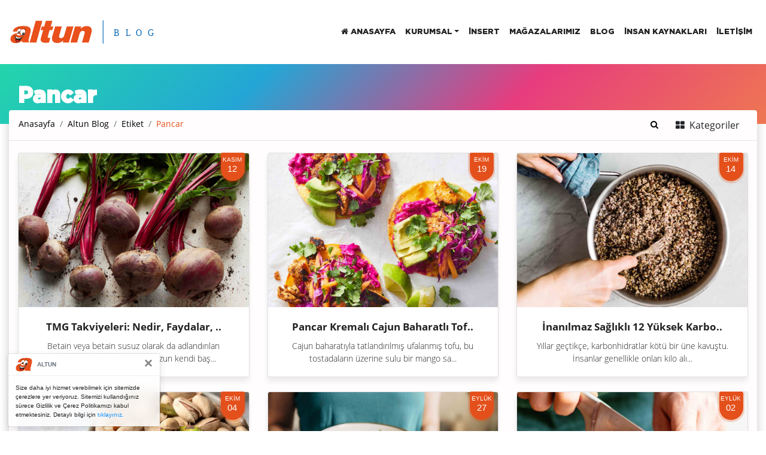

--- FILE ---
content_type: text/html; charset=UTF-8
request_url: https://www.altunmarket.com/etiket/pancar
body_size: 9589
content:
<!DOCTYPE html>
<html lang="tr">
<head>

            <title>Pancar - Etiket</title>
	    <!-- Meta -->
	    <meta charset="UTF-8">
	    <meta name="viewport" content="width=device-width, initial-scale=1, shrink-to-fit=no">
	    <meta name="description" content="Pancar Etiketine sahip makaleleri bu liste de bulabilirsiniz.">
	    <meta name="robots" content="index,follow"/>
	    <meta http-equiv="X-UA-Compatible" content="IE=edge">

	    <link rel="canonical" href="https://www.altunmarket.com/"/>
	    <link rel="shortcut icon" href="https://www.altunmarket.com/app/assets/home/icon/favicon.png" type="image/png">

	    <!-- Twitter -->
	    <meta name="twitter:site" content="@Altun Market">
	    <meta name="twitter:creator" content="@Altun Market">
	    <meta name="twitter:card" content="summary_large_image">
	    <meta name="twitter:title" content="Pancar - Etiket">
	    <meta name="twitter:description" content="Pancar Etiketine sahip makaleleri bu liste de bulabilirsiniz.">
	    
	    <!-- Facebook -->
	    <meta property="og:site_name" content="Altun Market"/>
	    <meta property="og:locale" content="tr_TR"/>
	    <meta property="og:type" content="article"/>
	    <meta property="og:url" content="https://www.altunmarket.com/etiket/pancar/">
	    <meta property="og:title" content="Pancar - Etiket">
	    <meta property="og:description" content="Pancar Etiketine sahip makaleleri bu liste de bulabilirsiniz.">
	    
		<link rel="old stylesheet" href="https://www.altunmarket.com/app/assets/home/css/load.css?token=20260123" />
	
    <link rel="stylesheet" href="https://www.altunmarket.com/app/assets/home/css/swiper.min.css?token=20260123"  >
<link rel="stylesheet" href="https://www.altunmarket.com/app/assets/home/css/sweetalert2.min.css?token=20260123"  >
<link rel="stylesheet" href="https://www.altunmarket.com/app/assets/home/css/owl.carousel.min.css?token=20260123"  >
<link rel="stylesheet" href="https://www.altunmarket.com/app/assets/home/css/backup.style.css?token=20260123"  >
<link rel="stylesheet" href="https://www.altunmarket.com/app/assets/home/css/style.css?token=20260123"  >
<link rel="stylesheet" href="https://www.altunmarket.com/app/assets/home/css/font-awesome.min.css?token=20260123"  >
<link rel="stylesheet" href="https://www.altunmarket.com/app/assets/home/css/news-style.css?token=20260123"  >
    <meta name="google-site-verification" content="XWL2uaizeGchhydGkuz3zau_YUVAsc15yvmcf6g0sMY" />
    <!-- Global site tag (gtag.js) - Google Analytics -->
    <script async src="https://www.googletagmanager.com/gtag/js?id=UA-144695586-1"></script>
    <script>
        window.dataLayer = window.dataLayer || [];
        function gtag(){dataLayer.push(arguments);}
        gtag('js', new Date());

        gtag('config', 'UA-144695586-1');
    </script>
    <!-- Google Tag Manager -->
<script>(function(w,d,s,l,i){w[l]=w[l]||[];w[l].push({'gtm.start':
new Date().getTime(),event:'gtm.js'});var f=d.getElementsByTagName(s)[0],
j=d.createElement(s),dl=l!='dataLayer'?'&l='+l:'';j.async=true;j.src=
'https://www.googletagmanager.com/gtm.js?id='+i+dl;f.parentNode.insertBefore(j,f);
})(window,document,'script','dataLayer','GTM-MNT9Z8K');</script>
<!-- End Google Tag Manager -->
</head>
<body>
    <!-- Google Tag Manager (noscript) -->
<noscript><iframe src="https://www.googletagmanager.com/ns.html?id=GTM-MNT9Z8K"
height="0" width="0" style="display:none;visibility:hidden"></iframe></noscript>
<!-- End Google Tag Manager (noscript) -->
<div class="preloader" id="preloader">
    <div class="item">
        <div class="spinner">
        </div>
    </div>
</div>
<header>
    <nav class="navbar container navbar-expand-md pl-0 pr-0">
        <a href="https://www.altunmarket.com/blog">
            <img src="https://www.altunmarket.com/app/assets/home/logo/makale.svg" class="hidden-sm" alt="Altun Market" width="243px">
            <img src="https://www.altunmarket.com/app/assets/home/logo/makale.svg" class="hidden-lg" class="img-responsive" width="200px" alt="Altun Market">
        </a>
        <button class="navbar-toggler" type="button" data-toggle="collapse" data-target="#navbarCollapse" aria-controls="navbarCollapse" aria-expanded="false" aria-label="Toggle navigation">
            <i class="fa fa-bars"></i>
        </button>
        <div class="collapse navbar-collapse" id="navbarCollapse">
            <ul class="nav navbar-nav mt-2 ml-auto mt-md-0">
                                    <li class="nav-item " >
                        <a class="nav-link  " href="https://www.altunmarket.com/" > <i class="fa fa-home"></i> Anasayfa</a>
                                            </li>
                                    <li class="nav-item dropdown"  style="position: relative">
                        <a class="nav-link dropdown-toggle " href="https://www.altunmarket.com/kurumsal" data-toggle="dropdown" role="button" aria-expanded="false"> Kurumsal</a>
                                                    <ul class="dropdown-menu" role="menu">
                                                                    <li><a class="dropdown-item" href="https://www.altunmarket.com/kurumsal">Kurumsal</a>
                                    </li>
                                    <li class="divider"></li>
                                                                    <li><a class="dropdown-item" href="https://www.altunmarket.com/kurumsal/#vizyon">Vizyonumuz</a>
                                    </li>
                                    <li class="divider"></li>
                                                                    <li><a class="dropdown-item" href="https://www.altunmarket.com/kurumsal/#misyon">Misyonumuz</a>
                                    </li>
                                    <li class="divider"></li>
                                                                    <li><a class="dropdown-item" href="https://www.altunmarket.com/yonetim">Yönetim</a>
                                    </li>
                                    <li class="divider"></li>
                                                                    <li><a class="dropdown-item" href="https://www.altunmarket.com/sayfa/kim-kimdir">Kim Kimdir?</a>
                                    </li>
                                    <li class="divider"></li>
                                                                    <li><a class="dropdown-item" href="https://www.altunmarket.com/cozum-ortaklari">Çözüm Ortaklarımız</a>
                                    </li>
                                    <li class="divider"></li>
                                                                    <li><a class="dropdown-item" href="https://www.altunmarket.com/istek-ve-oneri">İstek ve Öneriler</a>
                                    </li>
                                    <li class="divider"></li>
                                                                    <li><a class="dropdown-item" href="https://www.altunmarket.com/sikayet-bildirimi">Şikayet Bildirimi</a>
                                    </li>
                                    <li class="divider"></li>
                                                                    <li><a class="dropdown-item" href="https://www.altunmarket.com/sayfa/kkvk-ve-cerez-politikasi">KKVK Ve Çerez Politikası</a>
                                    </li>
                                    <li class="divider"></li>
                                                            </ul>
                                            </li>
                                    <li class="nav-item " >
                        <a class="nav-link  " href="https://www.altunmarket.com/insert/altunindirim" > insert</a>
                                            </li>
                                    <li class="nav-item " >
                        <a class="nav-link  " href="https://www.altunmarket.com/magazalarimiz" > Mağazalarımız</a>
                                            </li>
                                    <li class="nav-item " >
                        <a class="nav-link  " href="https://www.altunmarket.com/blog" > BLOG</a>
                                            </li>
                                    <li class="nav-item " >
                        <a class="nav-link  " href="https://www.altunmarket.com/insan-kaynaklari" > İnsan Kaynakları</a>
                                            </li>
                                    <li class="nav-item " >
                        <a class="nav-link  " href="https://www.altunmarket.com/iletisim" > İletişim</a>
                                            </li>
                                <li class="d-lg-none"><a class="dropwon-item" onclick="$('body').removeClass('mobil-menu-active');" type="button" data-toggle="collapse" data-target="#navbarCollapse" aria-controls="navbarCollapse" aria-expanded="false" aria-label="Toggle navigation"><i class="fa fa-arrow-left"></i>&nbsp;Geri Dön</a></li>
            </ul>
        </div>
        <div class="search-box-area">
            <button class="close-search-box"><i class="fa fa-close"></i></button>
            <form action="https://www.altunmarket.com/blog/">
                <div class="container p-0">
                    <div class="col-lg-6 d-block p-0 ml-auto mr-auto">
                        <div class="input-group">
                            <input type="text" name="arama" class="form-control search-input" placeholder="Yazarak Aramaya Başla" required>
                            <button type="submit" class="search-button"><i class="fa fa-search"></i></button>
                        </div>
                    </div>
                    <div class="col-lg-6 d-block p-0 ml-auto mr-auto live-search">
                        <ul class="list-unstyled pt-2"></ul>
                    </div>
                </div>

            </form>
        </div>
    </nav>
</header>
<main role="main"><section class="jumbotron"></section>
<div class="container">
    <div class="row page">
        <div class="col-lg-12 p-0">
            <nav aria-label="breadcrumb">
                <h1>Pancar</h1>
                <ol class="breadcrumb">
                                      <li class="breadcrumb-item "><a href="https://www.altunmarket.com/">Anasayfa</a></li>
                                      <li class="breadcrumb-item "><a href="https://www.altunmarket.com/blog/">Altun Blog</a></li>
                                      <li class="breadcrumb-item "><a href="https://www.altunmarket.com/blog/">Etiket</a></li>
                                      <li class="breadcrumb-item active"><a href="https://www.altunmarket.com/etiket/pancar">Pancar</a></li>
                                      <li class="navbar-nav ml-auto n-p-r">
                        <a class="search-pop" href="javascript:;" style="line-height: 23px;">
                            <i class="fa fa-search"></i>
                        </a>
                    </li>
                    <li class="navbar-nav ml-3 n-p-r">
                            <button class="btn btn-none btn-category-list" type="button">
                                <i class="fa fa-th-large"></i> <span class=" m-hide ml-1">Kategoriler</span>
                            </button>
                            <div class="category-list">
                                <button class="btn btn-none btn-category-close" type="button">
                                    <i class="fa fa-remove"></i>
                                </button>
                                                                    <a class="dropdown-item" href="https://www.altunmarket.com/kategori/saglik">Sağlık <span class="ml-md-auto">[669]</span></a>
                                                                    <a class="dropdown-item" href="https://www.altunmarket.com/kategori/yemek-tarifleri">Yemek Tarifleri <span class="ml-md-auto">[462]</span></a>
                                                                    <a class="dropdown-item" href="https://www.altunmarket.com/kategori/faydali-bilgiler">Faydalı Bilgiler <span class="ml-md-auto">[851]</span></a>
                                                                    <a class="dropdown-item" href="https://www.altunmarket.com/kategori/pratik-bilgiler">Pratik Bilgiler <span class="ml-md-auto">[125]</span></a>
                                                                    <a class="dropdown-item" href="https://www.altunmarket.com/kategori/pratik-tarifler">Pratik Tarifler <span class="ml-md-auto">[321]</span></a>
                                                                    <a class="dropdown-item" href="https://www.altunmarket.com/kategori/tuzlu-tarifler">Tuzlu Tarifler <span class="ml-md-auto">[214]</span></a>
                                                                    <a class="dropdown-item" href="https://www.altunmarket.com/kategori/tatli-tarifleri">Tatlı Tarifleri <span class="ml-md-auto">[318]</span></a>
                                                                    <a class="dropdown-item" href="https://www.altunmarket.com/kategori/icecek-tarifleri">İçecek Tarifleri <span class="ml-md-auto">[66]</span></a>
                                                                    <a class="dropdown-item" href="https://www.altunmarket.com/kategori/altun">Altun <span class="ml-md-auto">[2]</span></a>
                                                            </div>
                    </li>
                </ol>
                <hr>
            </nav>
      <div class="content">
 	<div class="row">
 		<div class="col-lg-12">
 			<div class="row news-style">
 					                	                <div class="col-lg-4 col-sm-6 mb-4">
	                    <div class="card">
	                        <a class="card-link" href="https://www.altunmarket.com/makale/3030-tmg-takviyeleri-nedir-faydalar-yan-etkiler-dozaj-ve-daha-fazlasi"><img data-src="https://www.altunmarket.com/app/assets/home/img/blog/2022-kasim/tmgtak-min.jpg" data-srcset="https://www.altunmarket.com/app/assets/home/img/blog/2022-kasim/tmgtak-min.jpg" class="lazy card-img-top" alt="TMG Takviyeleri: Nedir, Faydalar, Yan Etkiler, Dozaj ve Daha Fazlası"></a>
	                        <div class="time">
	                            <span class="moon d-block">KASIM</span>
	                            <span class="day">12</span>
	                        </div>
	                        <div class="card-body">
	                            <a class="card-link" href="https://www.altunmarket.com/makale/3030-tmg-takviyeleri-nedir-faydalar-yan-etkiler-dozaj-ve-daha-fazlasi">TMG Takviyeleri: Nedir, Faydalar, ..</a>
	                            <p class="card-text">Betain veya betain susuz olarak da adlandırılan trimetilglisin (TMG) vücudunuzun kendi baş...</p>
	                        </div>
	                    </div>
	                </div>
	                	                <div class="col-lg-4 col-sm-6 mb-4">
	                    <div class="card">
	                        <a class="card-link" href="https://www.altunmarket.com/makale/2893-pancar-kremali-cajun-baharatli-tofu-tostadas-tarifi"><img data-src="https://www.altunmarket.com/app/assets/home/img/blog/tosta-min.jpg" data-srcset="https://www.altunmarket.com/app/assets/home/img/blog/tosta-min.jpg" class="lazy card-img-top" alt="Pancar Kremalı Cajun Baharatlı Tofu Tostadas Tarifi"></a>
	                        <div class="time">
	                            <span class="moon d-block">EKİM</span>
	                            <span class="day">19</span>
	                        </div>
	                        <div class="card-body">
	                            <a class="card-link" href="https://www.altunmarket.com/makale/2893-pancar-kremali-cajun-baharatli-tofu-tostadas-tarifi">Pancar Kremalı Cajun Baharatlı Tof..</a>
	                            <p class="card-text">Cajun baharatıyla tatlandırılmış ufalanmış tofu, bu tostadaların üzerine sulu bir mango sa...</p>
	                        </div>
	                    </div>
	                </div>
	                	                <div class="col-lg-4 col-sm-6 mb-4">
	                    <div class="card">
	                        <a class="card-link" href="https://www.altunmarket.com/makale/2860-inanilmaz-saglikli-12-yuksek-karbonhidratli-gida"><img data-src="https://www.altunmarket.com/app/assets/home/img/blog/yukarb-min.jpg" data-srcset="https://www.altunmarket.com/app/assets/home/img/blog/yukarb-min.jpg" class="lazy card-img-top" alt="İnanılmaz Sağlıklı 12 Yüksek Karbonhidratlı Gıda"></a>
	                        <div class="time">
	                            <span class="moon d-block">EKİM</span>
	                            <span class="day">14</span>
	                        </div>
	                        <div class="card-body">
	                            <a class="card-link" href="https://www.altunmarket.com/makale/2860-inanilmaz-saglikli-12-yuksek-karbonhidratli-gida">İnanılmaz Sağlıklı 12 Yüksek Karbo..</a>
	                            <p class="card-text">Yıllar geçtikçe, karbonhidratlar kötü bir üne kavuştu. İnsanlar genellikle onları kilo alı...</p>
	                        </div>
	                    </div>
	                </div>
	                	                <div class="col-lg-4 col-sm-6 mb-4">
	                    <div class="card">
	                        <a class="card-link" href="https://www.altunmarket.com/makale/2802-yuksek-tansiyon-icin-en-iyi-17-gida"><img data-src="https://www.altunmarket.com/app/assets/home/img/blog/yuktan-min.jpg" data-srcset="https://www.altunmarket.com/app/assets/home/img/blog/yuktan-min.jpg" class="lazy card-img-top" alt="Yüksek Tansiyon İçin En İyi 17 Gıda"></a>
	                        <div class="time">
	                            <span class="moon d-block">EKİM</span>
	                            <span class="day">04</span>
	                        </div>
	                        <div class="card-body">
	                            <a class="card-link" href="https://www.altunmarket.com/makale/2802-yuksek-tansiyon-icin-en-iyi-17-gida">Yüksek Tansiyon İçin En İyi 17 Gıd..</a>
	                            <p class="card-text">Hipertansiyon veya yüksek tansiyon, kalp hastalığı için en yaygın önlenebilir risk faktörü...</p>
	                        </div>
	                    </div>
	                </div>
	                	                <div class="col-lg-4 col-sm-6 mb-4">
	                    <div class="card">
	                        <a class="card-link" href="https://www.altunmarket.com/makale/2756-besin-degeri-en-yuksek-14-sebze"><img data-src="https://www.altunmarket.com/app/assets/home/img/blog/beseb-min.jpg" data-srcset="https://www.altunmarket.com/app/assets/home/img/blog/beseb-min.jpg" class="lazy card-img-top" alt="Besin Değeri En Yüksek 14 Sebze"></a>
	                        <div class="time">
	                            <span class="moon d-block">EYLÜK</span>
	                            <span class="day">27</span>
	                        </div>
	                        <div class="card-body">
	                            <a class="card-link" href="https://www.altunmarket.com/makale/2756-besin-degeri-en-yuksek-14-sebze">Besin Değeri En Yüksek 14 Sebze</a>
	                            <p class="card-text">Lif, vitamin, mineral ve antioksidanlarla yüklü sebzelerin sağlıklı bir diyette olmazsa ol...</p>
	                        </div>
	                    </div>
	                </div>
	                	                <div class="col-lg-4 col-sm-6 mb-4">
	                    <div class="card">
	                        <a class="card-link" href="https://www.altunmarket.com/makale/2608-kavurma-salata-meyve-suyu-ve-daha-fazlasi-icin-pancar-nasil-kesilir"><img data-src="https://www.altunmarket.com/app/assets/home/img/blog/pankes-min.jpg" data-srcset="https://www.altunmarket.com/app/assets/home/img/blog/pankes-min.jpg" class="lazy card-img-top" alt="Kavurma, Salata, Meyve Suyu ve Daha Fazlası İçin Pancar Nasıl Kesilir?"></a>
	                        <div class="time">
	                            <span class="moon d-block">EYLÜK</span>
	                            <span class="day">02</span>
	                        </div>
	                        <div class="card-body">
	                            <a class="card-link" href="https://www.altunmarket.com/makale/2608-kavurma-salata-meyve-suyu-ve-daha-fazlasi-icin-pancar-nasil-kesilir">Kavurma, Salata, Meyve Suyu ve Dah..</a>
	                            <p class="card-text">Pancar, tatlı, dünyevi lezzetleri ve canlı renkleri ile bilinir. Kök sebzeyi seviyorsanız ...</p>
	                        </div>
	                    </div>
	                </div>
	                	                <div class="col-lg-4 col-sm-6 mb-4">
	                    <div class="card">
	                        <a class="card-link" href="https://www.altunmarket.com/makale/2430-glutamin-hakkinda-her-sey"><img data-src="https://www.altunmarket.com/app/assets/home/img/blog/glutamin-min.jpg" data-srcset="https://www.altunmarket.com/app/assets/home/img/blog/glutamin-min.jpg" class="lazy card-img-top" alt="Glutamin Hakkında Her Şey"></a>
	                        <div class="time">
	                            <span class="moon d-block">AĞUSTOS</span>
	                            <span class="day">03</span>
	                        </div>
	                        <div class="card-body">
	                            <a class="card-link" href="https://www.altunmarket.com/makale/2430-glutamin-hakkinda-her-sey">Glutamin Hakkında Her Şey</a>
	                            <p class="card-text">Glutamin, insan vücudunda en bol bulunan serbest amino asittir ve iskelet kası amino asit ...</p>
	                        </div>
	                    </div>
	                </div>
	                	                <div class="col-lg-4 col-sm-6 mb-4">
	                    <div class="card">
	                        <a class="card-link" href="https://www.altunmarket.com/makale/2281-pancar-ve-enginarli-makarna-salatasi-tarifi"><img data-src="https://www.altunmarket.com/app/assets/home/img/blog/panmak-min.jpg" data-srcset="https://www.altunmarket.com/app/assets/home/img/blog/panmak-min.jpg" class="lazy card-img-top" alt="Pancar Ve Enginarlı Makarna Salatası Tarifi"></a>
	                        <div class="time">
	                            <span class="moon d-block">TEMMUZ</span>
	                            <span class="day">09</span>
	                        </div>
	                        <div class="card-body">
	                            <a class="card-link" href="https://www.altunmarket.com/makale/2281-pancar-ve-enginarli-makarna-salatasi-tarifi">Pancar Ve Enginarlı Makarna Salata..</a>
	                            <p class="card-text">Taptaze sebzelerle hazırlanan ve soğuk servis edilen bu nefis makarna salatası, enginar ve...</p>
	                        </div>
	                    </div>
	                </div>
	                	                <div class="col-lg-4 col-sm-6 mb-4">
	                    <div class="card">
	                        <a class="card-link" href="https://www.altunmarket.com/makale/2147-pancarli-safranli-risotto-tarifi"><img data-src="https://www.altunmarket.com/app/assets/home/img/blog/sarisot-min.jpg" data-srcset="https://www.altunmarket.com/app/assets/home/img/blog/sarisot-min.jpg" class="lazy card-img-top" alt="Pancarlı Safranlı Risotto Tarifi"></a>
	                        <div class="time">
	                            <span class="moon d-block">HAZİRAN</span>
	                            <span class="day">17</span>
	                        </div>
	                        <div class="card-body">
	                            <a class="card-link" href="https://www.altunmarket.com/makale/2147-pancarli-safranli-risotto-tarifi">Pancarlı Safranlı Risotto Tarifi</a>
	                            <p class="card-text">Tattığınız anda kendinizi İtalya'da sanacağınız en farklı risotto tariflerini aynı tabakta...</p>
	                        </div>
	                    </div>
	                </div>
	                	                <div class="col-lg-4 col-sm-6 mb-4">
	                    <div class="card">
	                        <a class="card-link" href="https://www.altunmarket.com/makale/2065-etimek-salatasi-tarifi"><img data-src="https://www.altunmarket.com/app/assets/home/img/blog/etisal-min.jpg" data-srcset="https://www.altunmarket.com/app/assets/home/img/blog/etisal-min.jpg" class="lazy card-img-top" alt="Etimek Salatası Tarifi"></a>
	                        <div class="time">
	                            <span class="moon d-block">HAZİRAN</span>
	                            <span class="day">03</span>
	                        </div>
	                        <div class="card-body">
	                            <a class="card-link" href="https://www.altunmarket.com/makale/2065-etimek-salatasi-tarifi">Etimek Salatası Tarifi</a>
	                            <p class="card-text">Etimekli salata tarifiyle sofralar nefis bir yancı geliyor. Asıl meselesi yoğurtlu mayonez...</p>
	                        </div>
	                    </div>
	                </div>
	                	                <div class="col-lg-4 col-sm-6 mb-4">
	                    <div class="card">
	                        <a class="card-link" href="https://www.altunmarket.com/makale/2046-dayanikliliginizi-gelistirmek-mi-istiyorsunuz-yiyebileceginiz-en-iyi-ve-en-kotu-yiyecekler"><img data-src="https://www.altunmarket.com/app/assets/home/img/blog/dayaniklik-min.jpg" data-srcset="https://www.altunmarket.com/app/assets/home/img/blog/dayaniklik-min.jpg" class="lazy card-img-top" alt="Dayanıklılığınızı Geliştirmek mi İstiyorsunuz? Yiyebileceğiniz En İyi ve En Kötü Yiyecekler"></a>
	                        <div class="time">
	                            <span class="moon d-block">MAYIS</span>
	                            <span class="day">31</span>
	                        </div>
	                        <div class="card-body">
	                            <a class="card-link" href="https://www.altunmarket.com/makale/2046-dayanikliliginizi-gelistirmek-mi-istiyorsunuz-yiyebileceginiz-en-iyi-ve-en-kotu-yiyecekler">Dayanıklılığınızı Geliştirmek mi İ..</a>
	                            <p class="card-text">Fiziksel dayanıklılık, sporcular için önemlidir, ancak aynı zamanda günlük görevlerle de d...</p>
	                        </div>
	                    </div>
	                </div>
	                	                <div class="col-lg-4 col-sm-6 mb-4">
	                    <div class="card">
	                        <a class="card-link" href="https://www.altunmarket.com/makale/1998-en-cok-nitrat-hangi-sebzelerde-bulunur"><img data-src="https://www.altunmarket.com/app/assets/home/img/blog/nitrat-min.jpg" data-srcset="https://www.altunmarket.com/app/assets/home/img/blog/nitrat-min.jpg" class="lazy card-img-top" alt="En Çok Nitrat Hangi Sebzelerde Bulunur?"></a>
	                        <div class="time">
	                            <span class="moon d-block">MAYIS</span>
	                            <span class="day">23</span>
	                        </div>
	                        <div class="card-body">
	                            <a class="card-link" href="https://www.altunmarket.com/makale/1998-en-cok-nitrat-hangi-sebzelerde-bulunur">En Çok Nitrat Hangi Sebzelerde Bul..</a>
	                            <p class="card-text">Nitrat içeren sebzelerin optimal zamanlaması ve dozu nedir? Atletik performansı geliştirme...</p>
	                        </div>
	                    </div>
	                </div>
	                	                <div class="col-lg-4 col-sm-6 mb-4">
	                    <div class="card">
	                        <a class="card-link" href="https://www.altunmarket.com/makale/1982-metabolizmanizi-yavaslatacak-en-iyi-yiyecekler"><img data-src="https://www.altunmarket.com/app/assets/home/img/blog/metyav-min.jpg" data-srcset="https://www.altunmarket.com/app/assets/home/img/blog/metyav-min.jpg" class="lazy card-img-top" alt="Metabolizmanızı Yavaşlatacak En İyi Yiyecekler"></a>
	                        <div class="time">
	                            <span class="moon d-block">MAYIS</span>
	                            <span class="day">21</span>
	                        </div>
	                        <div class="card-body">
	                            <a class="card-link" href="https://www.altunmarket.com/makale/1982-metabolizmanizi-yavaslatacak-en-iyi-yiyecekler">Metabolizmanızı Yavaşlatacak En İy..</a>
	                            <p class="card-text">Günlük enerji bütçemizin en büyük bileşeni istirahat metabolizma hızıdır. Fiziksel aktivit...</p>
	                        </div>
	                    </div>
	                </div>
	                	                <div class="col-lg-4 col-sm-6 mb-4">
	                    <div class="card">
	                        <a class="card-link" href="https://www.altunmarket.com/makale/1792-pancarli-smoothie-tarifi"><img data-src="https://www.altunmarket.com/app/assets/home/img/blog/pansmoothie-min.jpg" data-srcset="https://www.altunmarket.com/app/assets/home/img/blog/pansmoothie-min.jpg" class="lazy card-img-top" alt="Pancarlı Smoothie Tarifi"></a>
	                        <div class="time">
	                            <span class="moon d-block">NİSAN</span>
	                            <span class="day">07</span>
	                        </div>
	                        <div class="card-body">
	                            <a class="card-link" href="https://www.altunmarket.com/makale/1792-pancarli-smoothie-tarifi">Pancarlı Smoothie Tarifi</a>
	                            <p class="card-text">Kanı ve karaciğeri temizleyen, hazmı kolaylaştıran kök bitki kırmızı pancarın yoğun olarak...</p>
	                        </div>
	                    </div>
	                </div>
	                	                <div class="col-lg-4 col-sm-6 mb-4">
	                    <div class="card">
	                        <a class="card-link" href="https://www.altunmarket.com/makale/1702-karacigerine-iyi-bakmak-isteyenler-icin-5-cozum"><img data-src="https://www.altunmarket.com/app/assets/home/img/blog/karacigr-min.jpg" data-srcset="https://www.altunmarket.com/app/assets/home/img/blog/karacigr-min.jpg" class="lazy card-img-top" alt="Karaciğerine İyi Bakmak İsteyenler İçin 5 Çözüm"></a>
	                        <div class="time">
	                            <span class="moon d-block">NİSAN</span>
	                            <span class="day">11</span>
	                        </div>
	                        <div class="card-body">
	                            <a class="card-link" href="https://www.altunmarket.com/makale/1702-karacigerine-iyi-bakmak-isteyenler-icin-5-cozum">Karaciğerine İyi Bakmak İsteyenler..</a>
	                            <p class="card-text">Karaciğerinizin sağlığı için endişeleniyor musunuz? Bir karaciğer hastalığının belirtileri...</p>
	                        </div>
	                    </div>
	                </div>
	                	             			</div>
 			 			<nav aria-label="Page navigation example">
			  <ul class="pagination justify-content-center">
			  	<div class="pad-li">
                <li class="page-item active" ><a class="page-link" href="https://www.altunmarket.com//sayfa/1">1</a></li><li class="page-item " ><a class="page-link" href="https://www.altunmarket.com//sayfa/2">2</a></li><li class="page-item " ><a class="page-link" href="https://www.altunmarket.com//sayfa/3">3</a></li>			    </div>
			  </ul>
			</nav>
			 		</div>
 	</div>
 			</div>
 		</div>
 	</div>
 </div>

<div class="progress-wrap">
    <div class="arrow-2"></div>
    <div class="w-embed"><svg class="progress-circle svg-content" width="100%" height="100%" viewbox="-1 -1 102 102">
            <path d="M50,1 a49,49 0 0,1 0,98 a49,49 0 0,1 0,-98"></path>
        </svg></div>
</div>
<!-- FOOTER -->
<footer class="mt-4" id="ebulten">
    <div class="f-bottom">
        <div class="f-b-list container">
            <p class="float-left mb-0">Copyright 2023 ALTUN | Tüm Hakları Saklıdır.</p>
            <div class="float-right">
                <a class="white-link" target="_blank" href="https://www.facebook.com/altunmarket"><i class="fa fa-facebook mr-3"></i></a>
                <a class="white-link" target="_blank" href="https://www.instagram.com/altunmarket"><i class="fa fa-instagram mr-3"></i></a>
                <a class="white-link" target="_blank" href="https://www.youtube.com/altunmarket"><i class="fa fa-youtube-play"></i></a>
            </div>
        </div>
    </div>
</footer>
</main>
<script src="https://www.altunmarket.com/app/assets/home/js/jquery.min.js?token=20260123" type="text/javascript"></script>
<script src="https://www.altunmarket.com/app/assets/home/js/bootstrap.min.js?token=20260123" type="text/javascript"></script>
<script src="https://www.altunmarket.com/app/assets/home/js/bootstrap.bundle.min.js?token=20260123" type="text/javascript"></script>
<script src="https://www.altunmarket.com/app/assets/home/js/sweetalert2.min.js?token=20260123" type="text/javascript"></script>
<script src="https://www.altunmarket.com/app/assets/home/js/popper.min.js?token=20260123" type="text/javascript"></script>
<script src="https://www.altunmarket.com/app/assets/home/js/owl.carousel.min.js?token=20260123" type="text/javascript"></script>
<script src="https://www.altunmarket.com/app/assets/home/js/swiper.min.js?token=20260123" type="text/javascript"></script>
<script src="https://www.altunmarket.com/app/assets/home/js/jquery.touchSwipe.min.js?token=20260123" type="text/javascript"></script>
<script type="text/javascript" src="https://www.altunmarket.com/app/assets/home/js/jquery-cookie.js"></script>
<script>
    (function($) { "use strict";
        $(document).ready(function(){"use strict";
            //Scroll back to top
            var progressPath = document.querySelector('.progress-wrap path');
            var pathLength = progressPath.getTotalLength();
            progressPath.style.transition = progressPath.style.WebkitTransition = 'none';
            progressPath.style.strokeDasharray = pathLength + ' ' + pathLength;
            progressPath.style.strokeDashoffset = pathLength;
            progressPath.getBoundingClientRect();
            progressPath.style.transition = progressPath.style.WebkitTransition = 'stroke-dashoffset 10ms linear';
            var updateProgress = function () {
                var scroll = $(window).scrollTop();
                var height = $(document).height() - $(window).height();
                var progress = pathLength - (scroll * pathLength / height);
                progressPath.style.strokeDashoffset = progress;
            }
            updateProgress();
            $(window).scroll(updateProgress);
            var offset = 50;
            var duration = 550;
            jQuery(window).on('scroll', function() {
                if (jQuery(this).scrollTop() > offset) {
                    jQuery('.progress-wrap').addClass('active-progress');
                } else {
                    jQuery('.progress-wrap').removeClass('active-progress');
                }
            });
            jQuery('.progress-wrap').on('click', function(event) {
                event.preventDefault();
                jQuery('html, body').animate({scrollTop: 0}, duration);
                return false;
            })
        });
    })(jQuery);
</script>
<script type="text/javascript">

    $('.search-input').keyup(function(){
      var search_put = $(this).val();
      if (search_put.length >= 3){
          $.ajax({
              url: 'https://www.altunmarket.com/ajax',
              type: 'post',
              data: {search:search_put, 'get':'search'},
              dataType: 'json',
              success:function(response){

                  var len = response.length;
                  $(".live-search .list-unstyled").empty();
                  for( var i = 0; i<len; i++){
                      var id = response[i]['id'];
                      var url = response[i]['url'];
                      var title = response[i]['title'];
                      var image = response[i]['image'];
                      var time = response[i]['time'];

                     $(".live-search .list-unstyled").append("<li class=\"media mb-2\">\n" +
                         "                                <div class=\"media-body\">\n" +
                         "                                    <h5 class=\"mt-0 mb-1\"><a href=\"https://www.altunmarket.com/makale/"+id+"-"+url+"\" >"+title+"</a></h5>\n" +
                         "                                    <small>"+time+"</small>\n" +
                         "                                </div>\n" +
                         "                                <img src=\"https://www.altunmarket.com/app/assets/home/img/blog_thumb/"+image+"\" width=\"64px\">\n" +
                         "                            </li>");

                  }

                  // binding click event to li
                  $("#searchResult li").bind("click",function(){
                      setText(this);
                  });

              }
          });
      }
    });
    var popups = [];
    $.each(popups, function(i, item) {
        if(typeof $.cookie("popup."+item.id) === 'undefined'){
            var date = new Date();
            date.setTime(date.getTime() + (item.postponement_time * 1000));
            $.cookie("popup."+item.id, true,
                {expires : date});

            var type = jQuery.parseJSON(item.type);
            var content = jQuery.parseJSON(item.contents);
            var modal_content = "";
            if (type.url == 1) {
                modal_content += '<a href="'+content.window_link+'">';
            }
            if(type.video == 1){
                modal_content +='<div class="embed-responsive embed-responsive-16by9"><iframe class="embed-responsive-item" src="'+content.video+'" allowfullscreen></iframe>';
            }
            if(type.image == 1){
                modal_content +='<img src="https://www.altunmarket.com/app/assets/home/upload/popup/'+content.image+'" class="img-fluid" alt="'+(content.title ? content.title : content.image)+'">';
            }
            if (type.url == 1) {
                modal_content +='</a>';
            }
            modal_content +='<div class="modal-body">';
            if (type.title == 1) {
                modal_content +='<h5 class="modal-title">'+content.title+'</h5>';
            }

            if(type.paragraf == 1){
                modal_content +='<p>'+content.description+'</p>';
            }
            modal_content +='</div>';

            if(type.buton == 1){
                modal_content +='<div class="modal-footer"><button type="button" class="btn btn-secondary" data-dismiss="modal">Kapat</button><button type="button" class="btn btn-primary">'+content.buton_text+'</button></div>';
            }
            console.log(modal_content);
            var modal_name = "#popup"+item.id;

            setTimeout(
                function(){
                    $(modal_name).modal();
                    if(type.background == 1){
                        $(modal_name+' .modal-content').css('background','url("https://www.altunmarket.com/app/assets/home/upload/popup/"'+content.background+'")');
                        $(modal_name+' .modal-content').css('background-position','center');
                        $(modal_name+' .modal-content').css('background-size','auto');
                    }
                    $(modal_name+' .modal-content').html(modal_content);
                },item.display_time);
        }
    });
</script>

<script>
    $('.search-pop').click(function (){

        if ($('.search-box-area').hasClass('active')){
            $('.search-box-area').removeClass('active');
        }else{
            $('body').removeClass('mobil-menu-active');
            $('.search-box-area').addClass('active');
            $('.search-box-area input.search-input').focus();
        }
    });
    $('.navbar-toggler').click(function(){
        if ($('body').hasClass('mobil-menu-active')){
            $('body').removeClass('mobil-menu-active');
        }else{
            $('body').addClass('mobil-menu-active');
        }
    });

    $('.close-search-box').click(function(){
        $('header .navbar-collapse').removeClass('show');
        $('.search-box-area').removeClass('active');
    });
        $(function () {

        var pageTitle = $("title").text();

        $(window).blur(function () {
            $("title").text("Takip Et Kazan  🤩");
        });

        $(window).focus(function () {
            $("title").text(pageTitle);
        });
    });
        $(document).on('click','.toast-close',(function(){
        $.ajax({type: "POST",url: "https://www.altunmarket.com/ajax",data:  {'get':'cerez-toast'}});
        $('.close-toast').remove();
    }));
    setTimeout(function(){
        $.ajax({
            type: "POST",
            url: "https://www.altunmarket.com/ajax",
            data:  {'get':'cerez_control'},
            success: function(cevap) {
                var jsondata = jQuery.parseJSON(cevap);
                if (jsondata.success == 'ok') {
                    $('<div class="toast close-toast" role="alert" aria-live="assertive" aria-atomic="true" style="position: fixed;z-index: 9999;left: 1%;bottom: 1%;opacity: 1;"><div class="toast-header">     <img src="https://www.altunmarket.com/app/assets/home/icon/favicon.png" style="height:28px;" class="rounded mr-2" alt="altun">                 <strong class="mr-auto">ALTUN</strong>                 <button type="button" class="ml-2 mb-1 close toast-close" data-dismiss="toast" aria-label="Close"><span aria-hidden="true">&times;</span>                 </button>             </div>             <div class="toast-body">Size daha iyi hizmet verebilmek için sitemizde çerezlere yer veriyoruz. Sitemizi kullandığınız sürece Gizlilik ve Çerez Politikamızı kabul etmektesiniz. Detaylı bilgi için <a href="https://www.altunmarket.com/sayfa/kkvk-ve-cerez-politikasi" target="_blank">tıklayınız.</a></div></div>').appendTo('body');
                }
            }
        });
    },1000);

    document.addEventListener("DOMContentLoaded", function() {
        var lazyImages = [].slice.call(document.querySelectorAll("img.lazy"));;

        if ("IntersectionObserver" in window && "IntersectionObserverEntry" in window && "intersectionRatio" in window.IntersectionObserverEntry.prototype) {
            let lazyImageObserver = new IntersectionObserver(function(entries, observer) {
                entries.forEach(function(entry) {
                    if (entry.isIntersecting) {
                        let lazyImage = entry.target;
                        lazyImage.src = lazyImage.dataset.src;
                        lazyImage.srcset = lazyImage.dataset.srcset;
                        lazyImage.classList.remove("lazy");
                        lazyImageObserver.unobserve(lazyImage);
                    }
                });
            });

            lazyImages.forEach(function(lazyImage) {
                lazyImageObserver.observe(lazyImage);
            });
        }
    });

    $(window).on('load', function(){
        $(".spinner").delay(300).fadeOut();
        $(".preloader").delay(600).fadeOut("slow");
    });
    $(document).ready(function() {
        /* tool-tip */
        $('[data-toggle="tooltip"]').tooltip();
        /* tool-tip end */

        /* navigation hover show end */
        if($(window).width() > 1920){
            $('body').append('<div class="toast big-error" role="alert" aria-live="assertive" aria-atomic="true" style="position: fixed;z-index: 9999;right: 1%;top: 1%;opacity: 1;"><div class="toast-header"><img src="https://www.altunmarket.com/app/assets/home/icon/favicon.png" style="height:28px;" class="rounded mr-2" alt="altun"><strong class="mr-auto">ALTUN</strong></div><div class="toast-body">En iyi görüntü verimini almak için sayfayı yakınlaştırınız.</div></div>\n');
            $(window).scroll(function() {
                if ($(window).width() <= 1920){
                    $('.big-error').remove();
                }else{
                    if (!$('div').hasClass('big-error')){
                        $('body').append('<div class="toast big-error" role="alert" aria-live="assertive" aria-atomic="true" style="position: fixed;z-index: 9999;right: 1%;top: 1%;opacity: 1;"><div class="toast-header"><img src="https://www.altunmarket.com/app/assets/home/icon/favicon.png" style="height:28px;" class="rounded mr-2" alt="altun"><strong class="mr-auto">ALTUN</strong></div><div class="toast-body">En iyi görüntü verimini almak için sayfayı yakınlaştırınız.</div></div>\n');
                    }
                }
            });
        }

        /* back to top */
        var btn = $('.back_to_top');

        $(window).scroll(function() {
            if ($(window).scrollTop() > 100) {
                btn.addClass('show');
            } else {
                btn.removeClass('show');
            }
        });

        btn.on('click', function(e) {
            e.preventDefault();
            $('html, body').animate({
                scrollTop: 0
            }, 1000);
        });
        /* back to top end */

        $(document).on('submit', 'form.e-bulletin-form', (function(event) {
            var Button = $(this).find("button");
            var ButtonText = $(Button).html();

            if($(".e-bulletin-form input[name=name]").val() == '' || $(".e-bulletin-form input[name=surname]").val() == '' || $(".e-bulletin-form input[name=phone]").val() == ''){
                Swal.fire({
                    title: "Hata!",
                    text: "Boş alan bırakmamanız gerekiyor.",
                    type: "error",
                    showConfirmButton: false,
                })
            }else{
                var data = new FormData(this);

                Swal.fire({
                    title: 'Yasal Uyarı',
                    text: "Altun’un kişisel verilerin korunması metnini okudum onaylıyorum. Altun’un SMS yoluyla cep telefonlarına kampanya mesajlarını gönderimini onaylıyorum.",
                    type: 'warning',
                    showCancelButton: true,
                    confirmButtonColor: '#3085d6',
                    cancelButtonColor: '#d33',
                    cancelButtonText:"İptal",
                    confirmButtonText: 'Kabul Ediyorum!'
                }).then((result) => {
                    if (result.value) {
                        $.ajax({
                            type: "POST",
                            url: "https://www.altunmarket.com/ajax",
                            data:  data,
                            contentType: false,
                            processData:false,
                            beforeSend: function() {
                                $(Button).html('<i class="fa fa-refresh fa-spin"></i>');
                                $(Button).prop('disabled', true);
                            },
                            success: function(cevap) {
                                var jsondata = jQuery.parseJSON(cevap);
                                if(jsondata.type == 'success'){
                                    setTimeout(function(){ $(window).attr('location', 'https://www.altunmarket.com/') },3000);
                                }
                                Swal.fire({
                                    title: jsondata.title,
                                    text: jsondata.text,
                                    type: jsondata.type,
                                    showConfirmButton: false,
                                })
                            },
                            complete: function() {
                                $(Button).html(ButtonText);
                                $(Button).prop('disabled', false);
                            }
                        });
                    }
                })
            }
        }));

    });
</script>

</body>

</html><script>
    $('.btn-category-list').on('click',function(){
        $('.category-list').toggle();
    });

    $('.btn-category-close').on('click',function(){
        $('.category-list').toggle();
    });
    $('select.dropdown').each(function() {

    var dropdown = $('<div />').addClass('dropdown selectDropdown');

    $(this).wrap(dropdown);

    var label = $('<span />').text($(this).attr('placeholder')).insertAfter($(this));
    var list = $('<ul />');

    $(this).find('option').each(function() {
        list.append($('<li />').append($('<a />').text($(this).text())));
    });

    list.insertAfter($(this));

    if($(this).find('option:selected').length) {
        label.text($(this).find('option:selected').text());
        list.find('li:contains(' + $(this).find('option:selected').text() + ')').addClass('active');
        $(this).parent().addClass('filled');
    }

});

$(document).on('click touch', '.selectDropdown ul li a', function(e) {
    e.preventDefault();
    var dropdown = $(this).parent().parent().parent();
    var active = $(this).parent().hasClass('active');
    var label = active ? dropdown.find('select').attr('placeholder') : $(this).text();

    dropdown.find('option').prop('selected', false);
    dropdown.find('ul li').removeClass('active');

    dropdown.toggleClass('filled', !active);
    dropdown.children('span').text(label);

    if(!active) {
        dropdown.find('option:contains(' + $(this).text() + ')').prop('selected', true);
        $(this).parent().addClass('active');
    }

    dropdown.removeClass('open');
    if(dropdown.find('option:contains(' + $(this).text() + ')').val() == 'all'){
        $(location).attr('href', "https://www.altunmarket.com/blog/");
    }else {
        $(location).attr('href', "https://www.altunmarket.com/kategori/" + dropdown.find('option:contains(' + $(this).text() + ')').val());
    }
});

$('.dropdown > span').on('click touch', function(e) {
    var self = $(this).parent();
    self.toggleClass('open');
});

$(document).on('click touch', function(e) {
    var dropdown = $('.dropdown');
    if(dropdown !== e.target && !dropdown.has(e.target).length) {
        dropdown.removeClass('open');
    }
});
</script>


--- FILE ---
content_type: text/html; charset=UTF-8
request_url: https://www.altunmarket.com/ajax
body_size: -124
content:
{"success":"ok"}

--- FILE ---
content_type: text/css
request_url: https://www.altunmarket.com/app/assets/home/css/style.css?token=20260123
body_size: 5348
content:
@media (max-width:450px){.news-style .col-lg-11{padding-right:0;max-width:78%!important;flex:0 0 85%}}@media (max-width:1024px){.dropdown-menu{display:none}.dropdown:hover>ul{display:block}}@media (min-width:768px) and (max-width:1024px){select{border-top-right-radius:0!important;border-bottom-right-radius:0!important}}@media (max-width:1177px){.m-tb-0{margin-top:0!important}.d-f-n{font-size:12px}.d-f-n i{font-size:14px}:root{--publicorange:#E3501C}.hidden-sm{display:none}footer.mt-5{margin-top:1.5rem!important}nav.navbar-expand-md li a{text-align: left!important;padding-left: 40px !important;border: 0;}.item .img{min-height:120px;position:relative;display:flex;align-items:center}header nav.navbar a{padding: 10px 0px 10px 5px;display:block;width:100%;text-align: left;}header nav.navbar .navbar-toggler{text-align:left;display:block;cursor:pointer;position:absolute;right: 15px;top:30px;font-size:30px;}.over-f-hide-m{overflow:hidden}.Open-Sans-Light{font-family:Open-Sans-Light}.Open-Sans-Regular{font-family:OpenSans-Regular}.Open-Sans-Bold{font-family:OpenSans-Bold}.Open-Sans-Semibold{font-family:OpenSans-Semibold}.Myriad-Pro-Regular{font-family:Myriad-Pro-Regular}body{color:#222}h1,h2,h3,h4,h5,h6{font-family:OpenSans-Bold!important}.back_to_top.show{display:flex;overflow:inherit}.white-link{color:#fff}.white-link:hover{color:#fff;text-decoration:none}.back_to_top{display:none;overflow:none;border:1px solid var(--publicorange);color:var(--publicorange);height:40px;width:40px;position:fixed;text-align:center;align-items:center;justify-content:center;bottom:30px;right:10px;z-index:10;background:#fff;border-radius:100px}.back_to_top:hover{text-decoration:none;color:var(--publicorange)}#public_day .modal-content{border-radius:25px!important;overflow:hidden;box-shadow:0 0 20px 0 #ffffff54}#public_day .modal-header{background-image:linear-gradient(90deg,#662b65,#7f3f93);border-radius:0;overflow:hidden}#public_day .modal-header .modal-title{font-family:OPTIVagRound-Bold!important;text-align:center;font-size:23px;color:#fff;margin:auto}#public_day .modal-header button{font-family:OPTIVagRound-Bold!important;position:absolute;color:#fff;right:10px;top:10px;transform:matrix(.81,0,0,1,0,0);font-size:25px;opacity:1;z-index:1}#public_day .modal-header:after{content:'';background-image:url(assets/img/modal-header-filter.png);background-position:center;width:100%;position:absolute;z-index:0;top:0;height:78px;left:0}#public_day ul{margin-top:-10px;padding:0}#public_day li{margin:10px 0;list-style-type:none}#public_day li a{font-family:OpenSans-Regular;font-size:13px;color:#000;text-decoration:none}#public_day li a:hover{color:var(--publicorange)}#public_day ul li span{font-family:OPTIVagRound-Bold!important;font-size:17.9px;width:100%;display:inline-block;line-height:40px;height:40px;background:#e0e0e0;padding-left:10px;color:#454545}#public_day ul li div{width:100%;display:inline-block;text-indent:7px;margin:5px}.count-down{background:url(../img/count-down-background-mobile.png);width:100%;text-align:center;padding:54.9px 0}.count-down #head{font-size:25px;font-family:Kalam-Bold!important;width:100%;color:#e3501c}.count-down h2{font-size: 21px!important;margin: 0 auto 0 auto;}.count-down b{font-size:55px;font-family:Kalam-Bold!important;color:#e3501c}.count-down div{width:100%;margin:0 auto}.count-down ul{padding:0;margin:0 auto;width:320px;height:40px}.count-down ul li{padding-top:15.5px;font-family:Open-Sans-Light;text-align:center;border:1px solid #028865;color:#028865;border-radius:100%;width:70px;height:70px;font-size:14px;float:left;list-style-type:none;line-height:20px;margin-right:10px;background:#fff}.count-down ul li span{display:block;font-size:25px}.publicorange{color:var(--publicorange)!important}.bs-tooltip-bottom{margin-top:5px}.bs-tooltip-auto[x-placement^=bottom],.bs-tooltip-bottom{padding:.4rem 0}.bs-tooltip-auto[x-placement^=bottom] .arrow,.bs-tooltip-bottom .arrow{top:0}.bs-tooltip-auto[x-placement^=bottom] .arrow::before,.bs-tooltip-bottom .arrow::before{bottom:0;border-width:0 .4rem .4rem;border-bottom-color:#bfbcba}.tooltip-inner{max-width:388px;min-height:37px;padding:2px;font-family:Open-Sans-Light;color:#222;text-align:center;font-size:12px;background-color:#f7f7f7;border-radius:.25rem;opacity:1}.owl-stage{right:0}.campaign-products .item{text-align:center;position:relative}.campaign-products .item p{font-family:OpenSans-Bold;font-size:11px;margin:0}.campaign-products .item .before-price{position:absolute;background:url(../img/tag.PNG);font-family:OpenSans-Semibold;background-repeat:no-repeat;background-size:100%;height:25px;width:66px;bottom:20px;right:0;font-size:13px;color:#fff;line-height:25px;padding-left:8px}.campaign-products .item .before-price:after{content:url(../img/delete-item.png);position:absolute;z-index:1;top:0;width:50px;height:30px;overflow:hidden;left:10px}.campaign-products .item strong.price{color:#3ab04a;font-family:OpenSans-Bold;font-size:16px;position:relative}.insert-btn{display:none}.campaign-products .item strong.price:after{content:'';background:url(../img/tl.png);width:10.464px;height:15px;margin-left:2px;position:absolute;bottom:5px}.work-partners{background-color:#f6f6f6;height:100px;display:flex;align-items:center}.work-partners .owl-stage{right:auto!important}.work-partners .owl-dots{width:70%;left:15%;margin:0 auto;height:20px;border-radius:10px;background:#fff;bottom:-30px;position:absolute;padding:0 5px 0 0;overflow:auto;display:none}.work-partners .owl-carousel .owl-item img{width:auto!important;max-height:57px;margin:0 auto;width:90%!important}.work-partners .owl-stage-outer{min-height:55px}.work-partners .owl-stage{display:flex;align-items:center}.work-partners .owl-carousel{overflow:inherit}.work-partners .owl-dot{background-color:#dedede!important;border-radius:100%;height:13px;width:13px;margin-left:5px;position:relative}.work-partners .owl-dot:focus{outline:0}.work-partners .owl-dots .active:after{content:'';background-color:#a3a3a3!important;height:7px;width:7px;margin:3px 3px;position:absolute;top:0;left:0;border-radius:100%}.full-banner{overflow:hidden;display:none}.full-banner .swiper-container{width:100%;max-width:100%}.full-banner .swiper-pagination{right:23px;top:38px}.full-banner .swiper-pagination span{display:block;margin-bottom:3px}footer{background-position:top center;background-repeat:no-repeat;min-height:300px;overflow:hidden}footer .c-f-list{max-width:1085px}footer .c-f-list a{color:#000;font-family:Open-Sans-Light;font-size:12.5px}footer .c-f-list a:hover{color:var(--publicorange);text-decoration:none}footer .f-b-list p{font-size:12.9px;font-family:Open-Sans-Light}footer .e-bulletin{color:#fff;background:#e3531c;padding:2.8rem 10px 2.8rem 10px}footer .e-bulletin h3{font-size:30px}footer .e-bulletin p{font-size:14.8px;font-family:OpenSans-Regular}footer .e-bulletin-form{max-width:432px;margin:0 auto;position:relative}footer .e-bulletin-form input{border-radius:100px;height:33px;max-width:432px}footer .e-bulletin-form input:focus{outline:0;border-color:rgba(255,255,255,.25);box-shadow:0 0 0 .2rem rgba(255,255,255,.25)}footer .e-bulletin-form button{width:100%;height:37px;border-radius:10px;font-size:12px;background-color:#f1f1f1;box-shadow:-1px 4px 5px 0 #0000008c}footer .e-bulletin-form button:focus{outline:0;box-shadow:0 0 0 .2rem rgba(255,255,255,.25)}footer .f-row{margin-top:2rem;min-height:215px}footer .f-left{position:relative}footer .f-left ul{padding:0 5px 0 0;margin-bottom:0}footer .f-left ul li{font-family:Open-Sans-Light;list-style-type:none;font-size:13px;margin-top:5px;margin-left:31px;position:relative}footer .f-center ul li{font-family:Open-Sans-Light;font-size:13px}footer ul li.fa-phone-icon:before{display:inline-block;font:normal normal normal 14px/1 FontAwesome;font-size:inherit;text-rendering:auto;-webkit-font-smoothing:antialiased;-moz-osx-font-smoothing:grayscale;content:"\f095";position:absolute;color:var(--publicorange);left:-28px;top:3px}footer ul li.fa-fax-icon:before{display:inline-block;font:normal normal normal 14px/1 FontAwesome;font-size:inherit;text-rendering:auto;-webkit-font-smoothing:antialiased;-moz-osx-font-smoothing:grayscale;content:"\f1ac";position:absolute;color:var(--publicorange);left:-28px;top:3px}footer ul li.fa-envelope-o-icon:before{display:inline-block;font:normal normal normal 14px/1 FontAwesome;font-size:inherit;text-rendering:auto;-webkit-font-smoothing:antialiased;-moz-osx-font-smoothing:grayscale;content:"\f003";position:absolute;color:var(--publicorange);left:-28px;top:3px}footer ul li.fa-map-marker-icon:before{display:inline-block;font:normal normal normal 14px/1 FontAwesome;font-size:inherit;text-rendering:auto;-webkit-font-smoothing:antialiased;-moz-osx-font-smoothing:grayscale;content:"\f041";position:absolute;left:-25px;color:var(--publicorange);top:10px}footer h3.f-left-w{font-family:OpenSans-Bold!important;width:274px;font-size:17px;margin-left:-8px}footer .f-center{border-top:1.3px solid #c6c6c6;margin-top:10px;font-size:14px}footer .f-center ul{padding:0 15px;margin-bottom:0}footer .f-center ul li{list-style-type:none;position:relative;padding-left:15px;margin-top:5px}footer .f-center ul li:before{content:'';background:url(../img/footer-list-item-icon.PNG);height:15px;width:8px;position:absolute;left:5px;top:14px}footer .f-right{background:url(../img/f-right-border.PNG);background-size:contain;background-repeat:no-repeat;background-position:top right;font-size:12px;font-family:OpenSans-Regular;padding:65px 4px 6px 46px;margin-bottom:35px}footer .f-right:after{content:'';background:url(../img/f-right.jpg);background-repeat:no-repeat;background-size:100%;position:absolute;height:257px;width:170px;right:-170px;bottom:-26px}footer .f-bottom{background-color:#161616;height:36px;line-height:36px;color:#fff;font-size:13px}.campaign-products .owl-carousel:after,.campaign-products .owl-carousel:before{display:block;position:absolute;z-index:2;top:0;width:0;height:100%;content:''}.campaign-products .owl-carousel:before{left:100%}.campaign-products .owl-carousel:after{left:0}.owl-nav .owl-next,.owl-nav .owl-prev{position:absolute;top:0;bottom:0;z-index:1;display:-ms-flexbox;display:flex;-ms-flex-align:center;align-items:center;-ms-flex-pack:center;justify-content:center;width:32px;color:#fff;text-align:center;transition:opacity .15s ease;outline:0;opacity:0}.owl-nav .owl-next:hover,.owl-nav .owl-prev:hover{opacity:1}.owl-nav .owl-prev{left:10px}.owl-nav .owl-next{right:10px}.owl-nav .owl-next span,.owl-nav .owl-prev span{background:#c7c7c7;color:#7b7b7b;border-radius:2px;display:hidden;height:32px;width:32px;line-height:25px;font-size:25px}.header-top-toogle{background:#8b258b;transition-property:all;transition-duration:.5s;transition-timing-function:ease-in-out;height:30px;line-height:30px;color:#fff;font-size:13.9px}.navbar-nav .dropdown-menu{border-top:1.5px solid var(--publicorange);padding:0!important}.navbar-nav .dropdown-menu a.dropdown-item{font-family:Open-Sans-Light;font-size:14px;text-transform:inherit;padding-right: 10px;}.navbar-nav .dropdown-menu a.dropdown-item:hover{background:0 0;color:var(--publicorange)}.navbar-nav .dropdown-menu a.dropdown-item:active{font-size:12px;background:0 0;color:var(--publicorange)}.navbar-nav li a{font-family:Gotham;text-transform:uppercase;font-size:13px;color:#222;border-bottom:1px solid rgba(134,134,134,.18);text-align:center}.navbar-nav li a.active{color:var(--publicorange)!important}.navbar-nav li a:hover{color:var(--publicorange)!important}.container{max-width:1250px}.campaign-products,.public_day{font-family:'Open Sans',sans-serif}.campaign-products p,.public_day p{font-family:OpenSans-Regular;font-size:12px}.public-semibold{font-family:OpenSans-Semibold!important;font-size:12px!important}.campaign-products h4,.public_day h4{font-size:20px;font-weight:700}.campaign-products h4 b,.public_day b{color:var(--publicorange)}.public_day p{margin-bottom:5px}.public_day hr{width:100%;margin:0}.public_day ul{margin-top:15px;list-style:none;float:left;padding:0;margin-right:30px}.public_day ul li{font-size:12px;font-family:OpenSans-Semibold;margin-bottom:5px}.public_day ul li:before{margin-right:5px;display:inline-block;font:normal normal normal 14px/1 FontAwesome;font-size:inherit;text-rendering:auto;-webkit-font-smoothing:antialiased;-moz-osx-font-smoothing:grayscale;content:"\f041";color:var(--publicorange)}.public_day{padding:20px;border:1px solid #e5e5e5;background-repeat:no-repeat;background-position:right;background-size:contain;margin-bottom:20px;position:relative}.swiper-container{margin:0}.public_day .swiper-pagination{text-align:right;padding-right:14px;bottom:3px;right:0;z-index:20}.public_day .swiper-slide{margin-right:5px}.swiper-pagination-bullet{margin-right:2px;background:0 0;background:var(--publicorange);width:12px;height:12px;opacity:1;outline:0}.swiper-pagination-bullet-active{border:1px solid var(--publicorange);background:#fff}.owl-carousel{overflow:hidden}.notice{background:#fbe5dd;height:187px;border-radius:10px;overflow:hidden}.notice:after{content:url(../img/notice_bottom.PNG);width:51px;height:23px;position:absolute;left:15px;bottom:0}.notice:before{content:url(../img/notice_top.PNG);width:51px;height:30px;position:absolute;right:21px;top:0}.notice h4{border-bottom-left-radius:10px;border-bottom-right-radius:10px;background:#fff;color:var(--publicorange);max-width:164px;margin:0 auto;text-align:center;font-family:Gotham;font-size:18px;padding:5px 0;font-weight:700;text-shadow:0 0 2px var(--publicorange)}.notice .media h5{font-size:15px}.notice .media{font-size:14px;margin-bottom:7px}.swiper-button-next,.swiper-button-prev{background-size:auto!important}.swiper-button-next,.swiper-container-rtl .swiper-button-prev{right:10px!important}.swiper-button-prev,.swiper-container-rtl .swiper-button-next{left:10px!important}.notice .notice-padination{position:absolute;right:-8px;top:41%;background:#fff;border-radius:100px;height:47px;width:47px}.notice .swiper-button-prev{background:0 0;outline:0;left:10px}.notice .swiper-button-prev:after{font:normal normal normal 14px/1 FontAwesome;font-size:inherit;text-rendering:auto;-webkit-font-smoothing:antialiased;-moz-osx-font-smoothing:grayscale;content:"\f106";top:4px;position:absolute;font-size:20px;font-weight:700;left:7px}.notice .swiper-button-next{background:0 0;outline:0;right:10px;top:auto!important;bottom:0}.notice .swiper-button-next:after{font:normal normal normal 14px/1 FontAwesome;font-size:inherit;text-rendering:auto;-webkit-font-smoothing:antialiased;-moz-osx-font-smoothing:grayscale;content:"\f107";bottom:4px;position:absolute;font-size:20px;font-weight:700;left:10px}.notice .swiper-container,.notice .swiper-slide{padding:6px 10px 0 10px;text-align:left}.notice .media p{padding:0;margin:0 0 0 10px}.notice .media-body{position:relative}.notice .media p:after{content:url(../img/notice-list-item-icon.png);width:8px;height:14px;position:absolute;left:0;top:23px}.container .row+.row{margin-top:1.5rem}.survey-ads{border:1px solid #e5e5e5;padding:20px}.survey-ads .col-lg-3{text-align:center;margin-bottom:20px}.survey-ads .custom-control{padding-right:0}.survey-ads form.row{padding-left:15px;max-width:102%}.survey-ads .col-lg-9 .swiper-container{max-width:100%;width:754px}.survey-ads label{font-size:12.94px;font-family:OpenSans-Regular;white-space:inherit}.custom-control-label::before{background-color:var(--publicorange);border-color:var(--publicorange)}.custom-control-input:checked~.custom-control-label::before{background-color:var(--publicorange);border-color:var(--publicorange)}.custom-control-input:focus~.custom-control-label::before{box-shadow:0 0 0 .2rem rgba(234,85,48,.25)}.custom-control-input:not(:disabled):active~.custom-control-label::before{background:0 0;border-color:var(--publicorange)}.custom-radio .custom-control-input:checked~.custom-control-label::after{border-radius:100%;width:.5rem;height:.5rem;margin-top:.25rem;margin-left:.25rem;background-color:#fff;border-color:var(--publicorange);background-image:none!important}.application-form{border:1px solid #e5e5e5;padding:20px;background:url(../img/application-form.PNG);background-size:24%;background-position:bottom right;background-repeat:no-repeat}.form-reply-list .col-lg-6{margin-bottom:20px}.news-style{margin-top:0!important}.news-style .col-lg-3{margin-top:20px}.business{background:0 0!important;margin-top:0}.business h4{text-align:left!important}.business img{position:absolute;right:32px;bottom:17px;width:100px;z-index:-1}.application-form h4{font-size:18px;max-width:381px}.application-form b{color:var(--publicorange)}.application-form hr{max-width:381px;margin:10px 0}.application-form p{font-family:Myriad-Pro-Regular;font-size:14px;max-width:381px}.application-form .btn-orange{font-size:12px;display:block;margin:10px 0}.btn-orange:hover{color:#fff}.btn-orange:focus{outline:0;box-shadow:0 0 0 .2rem rgba(227,80,28,.23)}.custom-checkbox .custom-control-input:checked~.custom-control-label::after{width:.5rem;height:.5rem;margin-top:.25rem;margin-left:.25rem;background-color:#fff;border-color:var(--publicorange);background-image:none!important}.survey-ads .col-lg-9 .swiper-container hr{max-width:97.5%;margin:10px 0}.survey-ads h4{font-size:25px}.survey-ads h4 b{color:var(--publicorange)}.survey-ads p{font-size:14px;margin-bottom:0;font-family:Myriad-Pro-Regular}.survey-ads .swiper-pagination{right:30px;bottom:5px}.survey-ads .btn-orange{width:110px}.btn-orange{height:37px;background:var(--publicorange);font-size:16px;font-weight:400;font-family:OpenSans-Bold;color:#fff;box-shadow:-2px 2px 0 1px #9e2300}.survey-ads .btn{margin-top:10px}.survey-ads .col-lg-9:after{content:url(../img/survey-advert-right.PNG);width:75px;height:34px;position:absolute;left:144px;bottom:14px}.btn-weekly-program{font-family:OpenSans-Bold;font-size:10px;margin-top: 10px;}.news-style .col-lg-1{display:flex;align-items:flex-end;justify-content:flex-end;margin-bottom:6px;padding-left:0;max-width:70px!important}.news-style .col-lg-1 a{font-family:OpenSans-Bold;font-size:14px;color:var(--publicorange);font-weight:700}.news-style .col-lg-1 a:hover{text-decoration:none}.news-style .card{text-align:center;position:relative;box-shadow:-1px 8px 8px 0 #00000012;min-height:290px}.news-style h4{font-size:18px}.news-style .card-link{font-size:17px;font-weight:700;color:#222;font-family:OpenSans-Bold}.news-style .card-link:hover{color:var(--publicorange)}.news-style p.card-text{font-size:14.07px;font-family:Open-Sans-Light;margin-top:8px}.news-style .card .time{padding:4px 0 0 0;background:url(../img/new-time.png);height:51px;width:45px;position:absolute;right:5px;top:-1px;color:#fff;line-height:15px;text-align:center}.news-style .card .time .moon{font-size:9.5px}.news-style .card .time .day{font-size:15px}.public-orange{color:var(--publicorange)}.carousel-caption{bottom:3rem;z-index:10}.main-mobile-slide{position:relative;width:100%;max-width:100%!important;max-height:269px;overflow:hidden}.swiper-slide{position:relative}.main-mobile-slide .swiper-slide a>img{top:0;left:0;min-width:100%;width:100%}.marketing .col-lg-4{margin-bottom:1.5rem;text-align:center}.marketing h2{font-weight:400}.marketing .col-lg-4 p{margin-right:.75rem;margin-left:.75rem}.featurette-divider{margin:5rem 0}.featurette-heading{font-weight:300;line-height:1;letter-spacing:-.05rem}.business-hire{background-color:#fef4f3;border:1px solid #e2e2e2;padding:10px}.business-hire .w-100{width:auto!important;margin-bottom:20px}.business-hire h3{font-size:20px}.business-hire .btn{height:50px;width:160px;font-size:15px;margin-top:22px}.business-hire .btn:hover{color:#fff}.business-hire .btn:focus{outline:0;box-shadow:0 0 0 .2rem rgba(227,80,28,.23)}.business-hire p{font-size:17px;font-family:Myriad-Pro-Regular}@media (min-width:40em){.carousel-caption p{margin-bottom:1.25rem;font-size:1.25rem;line-height:1.4}.featurette-heading{font-size:50px}}@media (min-width:62em){.featurette-heading{margin-top:7rem}}footer .f-center .col-6{padding:10px 0 10px 15px!important;border-bottom:1px solid #dddc}.f-bottom .float-right{display:none;overflow:hidden}.bd-placeholder-img{font-size:1.125rem;text-anchor:middle;-webkit-user-select:none;-moz-user-select:none;-ms-user-select:none;user-select:none}@media (min-width:768px){.main-mobile-slide{min-height:485px!important}.bd-placeholder-img-lg{font-size:3.5rem}}}@media(max-width:760px){.form-reply-list .col-sm-6{margin-bottom:1.5rem}}img{animation:fadein 2s;-moz-animation:fadein 2s;-webkit-animation:fadein 2s;-o-animation:fadein 2s}@keyframes fadein{from{opacity:0}to{opacity:1}}@-moz-keyframes fadein{from{opacity:0}to{opacity:1}}@-webkit-keyframes fadein{from{opacity:0}to{opacity:1}}@-o-keyframes fadein{from{opacity:0}to{opacity:1}}

@media (max-width: 1177px){
    .page .dropdown > span{
        padding: 0 15px !important;
        font-size: 14px !important;
    }
    .page .dropdown > span:before, .page .dropdown > span:after{
        right: 15px !important;
    }
    header nav.navbar .navbar-toggler{
        top: 15px !important;
    }

    header .navbar a img{
        margin-left:15px;
    }

    body{
        -webkit-transition: -webkit-transform .5s cubic-bezier(.565,1.65,.765,.88);
        transition: -webkit-transform .5s cubic-bezier(.565,1.65,.765,.88);
        transition: transform .5s cubic-bezier(.565,1.65,.765,.88);
        transition: transform .5s cubic-bezier(.565,1.65,.765,.88),-webkit-transform .5s cubic-bezier(.565,1.65,.765,.88);
        background: #fff;
    }

    body.mobil-menu-active{
        overflow: hidden;
        -webkit-transform: translate3d(-310px,0,0) !important;
        transform: translate3d(-310px,0,0) !important;
    }
    body.mobil-menu-active:after{
        overflow: hidden;
        position: fixed;
        top: 0;
        right: 0;
        bottom: 0;
        left: 0;
        content: "";
        background-color: rgb(0 0 0 / 45%);
    }

    body.mobil-menu-active .navbar-toggler{
        color: #f1f1f1 !important;
        z-index: 9999;
    }
    body.mobil-menu-active .navbar-toggler i:before{
        content: "\f057";
    }

    header .navbar-collapse{
        position: fixed;
        top: 0px;
        left:auto;
        height: calc(100vh);
        padding-top: 50px;
        right: -310px;
        width: 310px;
        overflow: auto;
    }
    .m-hide{
        display: none;
    }
    .page .dropdown{
        width: 100%;
        padding: 5px 0;
        background: #fff;
        border-bottom: 1px solid #ddd;
    }

    .search-box-area{
        opacity: 0;
        position: fixed;
        top: 0;
        bottom: 0;
        left: 0;
        right: 0;
        background: #fff;
        overflow: auto;
        z-index: -1;
        padding: 70px 20px 0px 20px;
        -webkit-transform: scale(.96);
        transform: scale(.96);
        -webkit-transition: opacity 250ms cubic-bezier(.8,0,.55,.94),z-index 250ms step-end,-webkit-transform 250ms cubic-bezier(.694,0,.335,1);
        transition: opacity 250ms cubic-bezier(.8,0,.55,.94),z-index 250ms step-end,-webkit-transform 250ms cubic-bezier(.694,0,.335,1);
        transition: transform 250ms cubic-bezier(.694,0,.335,1),opacity 250ms cubic-bezier(.8,0,.55,.94),z-index 250ms step-end;
        transition: transform 250ms cubic-bezier(.694,0,.335,1),opacity 250ms cubic-bezier(.8,0,.55,.94),z-index 250ms step-end,-webkit-transform 250ms cubic-bezier(.694,0,.335,1);
    }

    .search-box-area input{
        width: 100%;
        outline: 0;
        margin-bottom: 0;
        padding-right: 35px;
        padding-left: 25px;
        font-weight: 300;
        height: 55px;
        font-size: 19px;
        border: 0;
        color: #222;
        background-color: #f4f6f8;
        border-radius: 4px;
    }

    .search-box-area .close-search-box{
        position: absolute;
        top: 20px;
        right: 20px;
        border: 1px solid #948f8e;
        border-radius: 100px;
        color: #948f8e;
        background: #fff;
    }

    .search-box-area.active{
        z-index: 999999;
        opacity: 1;
        -webkit-transform: scale(1);
        transform: scale(1);
        -webkit-transition: opacity 250ms cubic-bezier(.8,0,.55,.94),z-index 250ms step-start,-webkit-transform 250ms cubic-bezier(.8,0,.55,.94);
        transition: opacity 250ms cubic-bezier(.8,0,.55,.94),z-index 250ms step-start,-webkit-transform 250ms cubic-bezier(.8,0,.55,.94);
        transition: transform 250ms cubic-bezier(.8,0,.55,.94),opacity 250ms cubic-bezier(.8,0,.55,.94),z-index 250ms step-start;
        transition: transform 250ms cubic-bezier(.8,0,.55,.94),opacity 250ms cubic-bezier(.8,0,.55,.94),z-index 250ms step-start,-webkit-transform 250ms cubic-bezier(.8,0,.55,.94);
    }

}

@media (min-width: 1178px){
    .web-hide{
        display: none !important;
    }
    .search-box-area{
        opacity: 0;
        position: fixed;
        top: 0;
        bottom: 0;
        left: 0;
        right: 0;
        background: #fff;
        overflow: auto;
        z-index: -1;
        padding: 70px 20px 0px 20px;
        -webkit-transform: scale(.96);
        transform: scale(.96);
        -webkit-transition: opacity 250ms cubic-bezier(.8,0,.55,.94),z-index 250ms step-end,-webkit-transform 250ms cubic-bezier(.694,0,.335,1);
        transition: opacity 250ms cubic-bezier(.8,0,.55,.94),z-index 250ms step-end,-webkit-transform 250ms cubic-bezier(.694,0,.335,1);
        transition: transform 250ms cubic-bezier(.694,0,.335,1),opacity 250ms cubic-bezier(.8,0,.55,.94),z-index 250ms step-end;
        transition: transform 250ms cubic-bezier(.694,0,.335,1),opacity 250ms cubic-bezier(.8,0,.55,.94),z-index 250ms step-end,-webkit-transform 250ms cubic-bezier(.694,0,.335,1);
    }

    .search-box-area input{
        width: 100%;
        outline: 0;
        margin-bottom: 0;
        padding-right: 35px;
        padding-left: 25px;
        font-weight: 300;
        height: 55px;
        font-size: 19px;
        border: 0;
        color: #222;
        background-color: #f4f6f8;
        border-radius: 4px;
    }

    .search-box-area .close-search-box{
        position: absolute;
        top: 20px;
        right: 20px;
        border: 1px solid #948f8e;
        border-radius: 100px;
        color: #948f8e;
        background: #fff;
    }

    li .search-pop{
        line-height: 36px;
        margin-left: 5px;
    }

    .search-box-area.active{
        z-index: 999999;
        opacity: 1;
        -webkit-transform: scale(1);
        transform: scale(1);
        -webkit-transition: opacity 250ms cubic-bezier(.8,0,.55,.94),z-index 250ms step-start,-webkit-transform 250ms cubic-bezier(.8,0,.55,.94);
        transition: opacity 250ms cubic-bezier(.8,0,.55,.94),z-index 250ms step-start,-webkit-transform 250ms cubic-bezier(.8,0,.55,.94);
        transition: transform 250ms cubic-bezier(.8,0,.55,.94),opacity 250ms cubic-bezier(.8,0,.55,.94),z-index 250ms step-start;
        transition: transform 250ms cubic-bezier(.8,0,.55,.94),opacity 250ms cubic-bezier(.8,0,.55,.94),z-index 250ms step-start,-webkit-transform 250ms cubic-bezier(.8,0,.55,.94);
    }

}

.progress-wrap {
    position: fixed;
    right: 50px;
    bottom: 50px;
    z-index: 1000;
    width: 46px;
    height: 46px;
    border-radius: 50px;
    box-shadow: inset 0 0 0 2px rgba(0, 0, 0, 0.2);
    opacity: 1;
    -webkit-transform: translate(0px, 15px);
    -ms-transform: translate(0px, 15px);
    transform: translate(0px, 15px);
    -webkit-transition: all 200ms ease;
    transition: all 200ms ease;
    cursor: pointer;
}
.arrow-2 {
    display: inline-block;
    font: normal normal normal 14px/1 FontAwesome;
    font-size: inherit;
    text-rendering: auto;
    -webkit-font-smoothing: antialiased;
    -moz-osx-font-smoothing: grayscale;
    position: absolute;
    width: 46px;
    height: 46px;
    content: "\f077";
    background-position: 50% 50%;
    background-size: 16px;
    color: #e3501c;
    background-repeat: no-repeat;
    text-align: center;
    display: flex;
    align-items: center;
    justify-content: center;
}
.arrow-2::before{
    content: "\f077";
    margin-bottom: 5px;
}
.progress-wrap {
    opacity: 0;
}
.progress-wrap.active-progress {
    opacity: 1;
    transform: translateY(0);
}
.progress-wrap::after {
    position: absolute;
    left: 0;
    top: 0;
    height: 46px;
    width: 46px;
    cursor: pointer;
    display: block;
    z-index: 1;
}
.progress-wrap:hover::after {
    opacity: 0;
}
.progress-wrap::before {
    position: absolute;
    opacity: 0;
    -webkit-background-clip: text;
    -webkit-text-fill-color: black;
    left: 0;
    top: 0;
    height: 46px;
    width: 46px;
    cursor: pointer;
    display: block;
    z-index: 2;
    -webkit-transition: all 200ms linear;
    transition: all 200ms linear;
}
.progress-wrap:hover::before {
    opacity: 1;
}
.progress-wrap svg path {
    fill: none;
}
.progress-wrap svg.progress-circle path {
    stroke: #e3501c;
    stroke-width: 4;
    box-sizing:border-box;
    -webkit-transition: all 200ms linear;
    transition: all 200ms linear;
}

--- FILE ---
content_type: text/css
request_url: https://www.altunmarket.com/app/assets/home/css/news-style.css?token=20260123
body_size: 31455
content:
.header-top-toogle{background:var(--publicorange)}.jumbotron{background-size:cover;background-position:center;border-radius:0;height:202px;position:relative;padding:0}main{overflow:hidden}.page{margin-top:-100px}.page .content{background-color:#fffdfd;padding:20px 15px;position:relative}.page h1{max-width:1250px;margin:0 auto;color:#fff;font-family:Gotham!important;font-size:37.95px;padding-left:15px;}.page nav ol{margin:0 auto;background:#fffdfd;border-bottom: 0px;}.page nav ol li{font-family:OpenSans-Regular;font-size:14px}.page nav ol li a{color:#000}.page nav ol li.active a{color: #e3501c;}.page nav hr{margin:0 auto}@media(max-width:1024px){.e-bulletin-form button{position:inherit!important}.page h1{font-size:24px}.new-post .post-image{width:100%;margin-bottom:20px}}@media(min-width:1025px){.new-post .post-image{width:50%;margin-right: 15px;margin-bottom: 15px;float:left;}}form .input-group{position:relative}form input{/* border-radius:14px!important; *//* border-color:#7e7b73!important; *//* font-family:OpenSans-Regular; *//* font-size:11.7px!important; *//* height:33px!important; */}form button{position:absolute;right:5px;background:0 0;border:transparent;height:100%;font-size:17px;color: #948f8e;}.section h4{font-size:18.4px;position:relative}.section h4:after{content:'';border-bottom:3px solid var(--publicorange);position:absolute;width:25%;left:0;bottom:-8px}.section ul{list-style-type:none;padding:0;margin:0;min-width:200px;margin-top:20px}.section ul li{border-bottom:1px solid #ddddddc2!important;line-height:30px}.section ul li div{min-width:80px;margin-right:10px;float:left}.section ul li a{color:#000}.section ul li a:hover{text-decoration:none;color:var(--publicorange)}.section .media{margin-top:1rem;padding:0 0 10px 0;border-bottom:1px solid #ddddddc2!important;display:flex;align-items:center}.section .media a{font-family:Open-Sans-Light;font-size:15px;color:#000}.section .media a:hover{font-family:Open-Sans-Light;font-size:15px;text-decoration:none;color:var(--publicorange)}.pagination{position:relative}.pagination:after{content:'';position:absolute;border-bottom:1px solid #ddd;width:100%;left:0;top:18px;z-index:0}.pagination ul{background:#fff}.pad-li{padding:0 20px;background:#fff;display:flex;justify-content:center;z-index:1}.pagination a.page-link{width:30px;height:30px;border-radius:100%;padding:0;display:flex;align-items:center;justify-content:center;background:#959595;color:#fff;font-size:16px;margin:0 2.5px}.page-item.active .page-link{background-color:var(--publicorange)!important;border-color:var(--publicorange)!important}.page-item:last-child .page-link{border-radius:100%}.page-item:first-child .page-link{border-radius:100%}.page-link:focus{box-shadow:0 0 0 .2rem rgba(227,80,28,.16)}.new-post .col-lg-12{position:relative}.new-post h1{font-size:26px;font-family: OpenSans-Bold!important;}.new-post h1:after{content:'';border-bottom:3px solid var(--publicorange);position:absolute;width:15%;left:15px;bottom:-8px}.new-post h1{color:#000;padding:0;letter-spacing: 0.2px;}.share a.facebook{border-radius:100%;width:23px;height:23px;margin-left:5px;background:#3a5a98;color:#fff;display:inline-block;text-align:center;font-size:12px;padding-top:2px}.share a.twitter{border-radius:100%;width:23px;height:23px;margin-left:5px;background:#78cbef;color:#fff;display:inline-block;text-align:center;font-size:12px;padding-top:2px}.share a.whatsapp{border-radius:100%;width:23px;height:23px;margin-left:5px;background:#4CAF50;color:#fff;display:inline-block;text-align:center;font-size:12px;padding-top:2px}.share a.instagram{border-radius:100%;width:23px;height:23px;margin-left:5px;background: #f09433;background: -moz-linear-gradient(45deg, #f09433 0%, #e6683c 25%, #dc2743 50%, #cc2366 75%, #bc1888 100%);background: -webkit-linear-gradient(45deg, #f09433 0%,#e6683c 25%,#dc2743 50%,#cc2366 75%,#bc1888 100%);background: linear-gradient(45deg, #f09433 0%,#e6683c 25%,#dc2743 50%,#cc2366 75%,#bc1888 100%);color:#fff;display:inline-block;text-align:center;font-size:12px;padding-top:2px}.badge-orange{background-color:var(--publicorange);color:#fff;line-height:20px;padding:5px}.new-post img{max-width:100%!important}.badge-orange:hover{background:#ed2f0f}
.owl-carousel{
  overflow: inherit !important;
}

.lat-tag{
  width: auto !important;
  padding: 5px 5px !important;
  border-radius: 3px !important;
  line-height: 16px !important;
  font-size: 9px !important;
  height: 25px !important;
  left: auto !important;
  right: 10px !important;
}

.owl-nav .owl-next, .owl-nav .owl-prev {
  position: initial;
  top: auto;
  bottom: auto;
  opacity: 1 !important;
}


@import url("https://fonts.googleapis.com/css2?family=Heebo:wght@100;300;400;500;700;800;900&display=swap");
.theme-input input {
  font-size: 16px;
  font-weight: 400;
  color: #1091FF;
}

.signup_form form input.cbtn, .theme-3 .signup_form form input.cbtn, a.cbtn1,
button.cbtn1,
input.cbtn1 {
  font-size: 16px;
  font-weight: 400;
  text-transform: uppercase;
  color: #FFFFFF;
  padding: 15px 30px;
  background: #1091FF;
  border: none;
}

.topbar .social1 ul li a, .theme-3 .topbar .social1 li a, .dark-theme .topbar .social1 ul li a {
  width: 20px;
  height: 20px;
  display: block;
  text-align: center;
  line-height: 20px;
  font-style: 14px;
  color: #17222B;
}

.footer .cta .social2 ul li a {
  width: 40px;
  height: 40px;
  display: block;
  text-align: center;
  line-height: 40px;
  font-style: 14px;
  color: #C7CACC;
  background: #212C34;
}

.banner {
  position: relative;
  z-index: 2;
}

.banner:after {
  position: absolute;
  content: "";
  height: 100%;
  width: 100%;
  background: #17222B;
  opacity: 0.6;
  left: 0;
  top: 0;
  z-index: -1;
}

.inner_overlay {
  position: relative;
  z-index: 1;
}

.inner_overlay:after {
  position: absolute;
  z-index: -1;
  content: "";
  height: 100%;
  width: 60%;
  background: linear-gradient(to left, transparent, #17222B);
  left: 0;
  top: 0;
}

.category ul li a {
  position: relative;
  z-index: 2;
}

.category ul li a:after {
  position: absolute;
  content: "";
  height: 100%;
  width: 100%;
  opacity: 0.6;
  left: 0;
  top: 0;
  z-index: -1;
  background: #17222B;
}

.half_bg1 {
  position: relative;
  z-index: 2;
}


.dark-theme .half_dark_bg1 {
  position: relative;
  z-index: 2;
}

.dark-theme .half_dark_bg1:after {
  position: absolute;
  content: "";
  height: 50%;
  width: 100%;
  background: #233340;
  left: 0;
  bottom: 0;
  z-index: -1;
}

.dark-theme .half_dark_bg60 {
  position: relative;
  z-index: 2;
}

.dark-theme .half_dark_bg60:after {
  position: absolute;
  content: "";
  height: 60%;
  width: 100%;
  background: #233340;
  left: 0;
  top: 0;
  z-index: -1;
}

.half_bg60 {
  position: relative;
  z-index: 2;
}

.half_bg60:after {
  position: absolute;
  content: "";
  height: 60%;
  width: 100%;
  background: #17222B;
  left: 0;
  top: 0;
  z-index: -1;
}

.border_left3 {
  border-left: 3px solid #BDC0C2;
}

.comment_form textarea, .comment_form input {
  border: 1px solid #C4C7C9;
}

button.cbtn2,
input.cbtn2,
a.cbtn2, .dark-theme button.cbtn2,
.dark-theme input.cbtn2,
.dark-theme a.cbtn2 {
  padding: 15px 40px;
  font-size: 16px;
  color: #FFFFFF;
  background: #1091FF;
  text-transform: uppercase;
  transition: all 0.3s;
  font-weight: 400;
}
button.cbtn2:hover,
input.cbtn2:hover,
a.cbtn2:hover, .dark-theme button.cbtn2:hover,
.dark-theme input.cbtn2:hover,
.dark-theme a.cbtn2:hover {
  background: #17222B;
  color: #FFFFFF;
  transition: all 0.3s;
}

.theme-4 button.cbtn4,
.theme-4 input.cbtn4,
.theme-4 a.cbtn4 {
  padding: 15px 40px;
  font-size: 16px;
  color: #FFFFFF;
  background: linear-gradient(90deg, #FF5555, #AB50EF);
  text-transform: uppercase;
  transition: all 0.3s;
  font-weight: 400;
}
.theme-4 button.cbtn4:hover,
.theme-4 input.cbtn4:hover,
.theme-4 a.cbtn4:hover {
  background: linear-gradient(90deg, #FF5555, #AB50EF);
  color: #FFFFFF;
  transition: all 0.3s;
}

button.cbtn3,
input.cbt3,
a.cbtn3 {
  padding: 15px 40px;
  font-size: 16px;
  color: #17222B;
  border: 1px solid #1091FF;
  background: #FFFFFF;
  text-transform: uppercase;
  transition: all 0.3s;
  font-weight: 400;
}
button.cbtn3:hover,
input.cbt3:hover,
a.cbtn3:hover {
  background: #1091FF;
  color: #FFFFFF;
  transition: all 0.3s;
}

.shadow5 {
  box-shadow: 0 72px 20px 0 #fbfbff;
}

/*Define main font on google font*/
.alignleft {
  float: left;
  margin-right: 20px;
}

.alignright {
  float: right;
  margin-left: 20px;
}

.aligncenter {
  display: block;
  margin: 0 auto 20px;
}

a {
  color: #3e425c;
  transition: 0.3s;
}

a:hover {
  color: #2095f3;
}

a:focus,
a:hover {
  text-decoration: none;
  outline: 0;
}

img {
  max-width: 100%;
  max-height: 100%;
}

body,
html {
  height: 100%;
}

h1,
h2,
h3,
h4,
h5,
h6 {
  font-family: "Poppins", sans-serif;
  font-weight: 700;
  /* margin: 0; */
}

p {
  /* margin: 0; */
}

.tuc {
  text-transform: uppercase;
}

.tct {
  text-transform: capitalize;
}

a, a:hover {
  text-decoration: none;
}

.font_light {
  font-weight: 300;
}

.font_bold {
  font-weight: 700;
}

.font_regular {
  font-weight: 400;
}

.font_thin {
  font-weight: 100;
}

.b {
  font-weight: 700;
}

/*
ul{
    margin: 0;
    padding:0;
}
*
li{
    list-style: none;
}

body {
    font-size: 16px;
    line-height: 27px;
    color: #111111;
    font-family: 'Karla', sans-serif;
    font-weight: 500;
    overflow-x: hidden;
}


/* Remove Chrome Input Field's Unwanted Yellow Background Color */
input:-webkit-autofill,
input:-webkit-autofill:focus,
input:-webkit-autofill:hover {
  -webkit-box-shadow: 0 0 0 1000px white inset !important;
}

/*----------------------
    ALIGN
-----------------------*/
.center,
.left,
.right {
  position: relative;
}

.left {
  text-align: left;
}

.right {
  text-align: right;
}

.center {
  text-align: center;
}

.dinline li,
.dinline,
.dinline a,
.dinline > div {
  display: inline-block;
}

/*-----------------------
    FONTS
------------------------*/
.uppercase {
  text-transform: uppercase;
}

.lowercase {
  text-transform: lowercase;
}

.capitalize {
  text-transform: capitalize;
}

.font12 {
  font-size: 12px;
}

.font14 {
  font-size: 14px;
}

.font16 {
  font-size: 16px;
}

.font18 {
  font-size: 18px;
}

.font20 {
  font-size: 20px;
}

.font22 {
  font-size: 22px;
}

.font24 {
  font-size: 24px;
}

.font26 {
  font-size: 26px;
}

.font28 {
  font-size: 28px;
}

.font32 {
  font-size: 32px;
}

.font30 {
  font-size: 30px;
}

.font36 {
  font-size: 36px;
}

.font38 {
  font-size: 38px;
}

.font48 {
  font-size: 48px;
}

.font42 {
  font-size: 42px;
}

.font48 {
  font-size: 48px;
}

.font50 {
  font-size: 50px;
}

.font52 {
  font-size: 52px;
}

.font60 {
  font-size: 60px;
}

.font80 {
  font-size: 80px;
}

.font120 {
  font-size: 120px;
}

.font140 {
  font-size: 140px;
}

/*------------------------------
    RESPONSIVE
-------------------------------*/
@media only screen and (min-width: 1200px) {
  .post_video_area .gradient1:after{
    background: none !important;
  }
  .lg-center {
    text-align: center;
  }

  .lg-left {
    text-align: left;
  }

  .lg-right {
    text-align: right;
  }

  .lg-font12 {
    font-size: 12px;
  }

  .lg-font14 {
    font-size: 14px;
  }

  .lg-font16 {
    font-size: 16px;
  }

  .lg-font18 {
    font-size: 18px;
  }

  .lg-font20 {
    font-size: 20px;
  }

  .lg-font22 {
    font-size: 22px;
  }

  .lg-font24 {
    font-size: 24px;
  }

  .lg-font26 {
    font-size: 26px;
  }

  .lg-font28 {
    font-size: 28px;
  }

  .lg-font32 {
    font-size: 32px;
  }

  .lg-font30 {
    font-size: 30px;
  }

  .lg-font36 {
    font-size: 36px;
  }

  .lg-font38 {
    font-size: 38px;
  }

  .lg-font48 {
    font-size: 48px;
  }

  .lg-font42 {
    font-size: 42px;
  }

  .lg-font48 {
    font-size: 48px;
  }

  .lg-font50 {
    font-size: 50px;
  }

  .lg-font52 {
    font-size: 52px;
  }

  .lg-font60 {
    font-size: 60px;
  }

  .lg-font80 {
    font-size: 80px;
  }

  .lg-font120 {
    font-size: 120px;
  }

  .lg-font140 {
    font-size: 140px;
  }
}
@media only screen and (min-width: 992px) and (max-width: 1200px) {
  .md-center {
    text-align: center;
  }

  .md-left {
    text-align: left;
  }

  .md-right {
    text-align: right;
  }

  .md-font12 {
    font-size: 12px;
  }

  .md-font14 {
    font-size: 14px;
  }

  .md-font16 {
    font-size: 16px;
  }

  .md-font18 {
    font-size: 18px;
  }

  .md-font20 {
    font-size: 20px;
  }

  .md-font22 {
    font-size: 22px;
  }

  .md-font24 {
    font-size: 24px;
  }

  .md-font26 {
    font-size: 26px;
  }

  .md-font28 {
    font-size: 28px;
  }

  .md-font32 {
    font-size: 32px;
  }

  .md-font30 {
    font-size: 30px;
  }

  .md-font36 {
    font-size: 36px;
  }

  .md-font38 {
    font-size: 38px;
  }

  .md-font48 {
    font-size: 48px;
  }

  .md-font42 {
    font-size: 42px;
  }

  .md-font48 {
    font-size: 48px;
  }

  .md-font50 {
    font-size: 50px;
  }

  .md-font52 {
    font-size: 52px;
  }

  .md-font60 {
    font-size: 60px;
  }

  .md-font80 {
    font-size: 80px;
  }

  .md-font120 {
    font-size: 120px;
  }

  .md-font140 {
    font-size: 140px;
  }
}
@media (min-width: 768px) and (max-width: 991px) {
  .sm-center {
    text-align: center;
  }

  .sm-left {
    text-align: left;
  }

  .sm-right {
    text-align: right;
  }

  .sm-font12 {
    font-size: 12px;
  }

  .sm-font14 {
    font-size: 14px;
  }

  .sm-font16 {
    font-size: 16px;
  }

  .sm-font18 {
    font-size: 18px;
  }

  .sm-font20 {
    font-size: 20px;
  }

  .sm-font22 {
    font-size: 22px;
  }

  .sm-font24 {
    font-size: 24px;
  }

  .sm-font26 {
    font-size: 26px;
  }

  .sm-font28 {
    font-size: 28px;
  }

  .sm-font32 {
    font-size: 32px;
  }

  .sm-font30 {
    font-size: 30px;
  }

  .sm-font36 {
    font-size: 36px;
  }

  .sm-font38 {
    font-size: 38px;
  }

  .sm-font48 {
    font-size: 48px;
  }

  .sm-font42 {
    font-size: 42px;
  }

  .sm-font48 {
    font-size: 48px;
  }

  .sm-font50 {
    font-size: 50px;
  }

  .sm-font52 {
    font-size: 52px;
  }

  .sm-font60 {
    font-size: 60px;
  }

  .sm-font80 {
    font-size: 80px;
  }

  .sm-font120 {
    font-size: 120px;
  }

  .sm-font140 {
    font-size: 140px;
  }
}
@media only screen and (max-width: 767px) {
  .xs-center {
    text-align: center;
  }

  .xs-left {
    text-align: left;
  }

  .xs-right {
    text-align: right;
  }

  .xs-font12 {
    font-size: 12px;
  }

  .xs-font14 {
    font-size: 14px;
  }

  .xs-font16 {
    font-size: 16px;
  }

  .xs-font18 {
    font-size: 18px;
  }

  .xs-font20 {
    font-size: 20px;
  }

  .xs-font22 {
    font-size: 22px;
  }

  .xs-font24 {
    font-size: 24px;
  }

  .xs-font26 {
    font-size: 26px;
  }

  .xs-font28 {
    font-size: 28px;
  }

  .xs-font32 {
    font-size: 32px;
  }

  .xs-font30 {
    font-size: 30px;
  }

  .xs-font36 {
    font-size: 36px;
  }

  .xs-font38 {
    font-size: 38px;
  }

  .xs-font48 {
    font-size: 48px;
  }

  .xs-font42 {
    font-size: 42px;
  }

  .xs-font48 {
    font-size: 48px;
  }

  .xs-font50 {
    font-size: 50px;
  }

  .xs-font52 {
    font-size: 52px;
  }

  .xs-font60 {
    font-size: 60px;
  }

  .xs-font80 {
    font-size: 80px;
  }

  .xs-font120 {
    font-size: 120px;
  }

  .xs-font140 {
    font-size: 140px;
  }
}
@media only screen and (min-width: 480px) and (max-width: 767px) {
  .xsl-center {
    text-align: center;
  }

  .xsl-left {
    text-align: left;
  }

  .xsl-right {
    text-align: right;
  }

  .xsl-font12 {
    font-size: 12px;
  }

  .xsl-font14 {
    font-size: 14px;
  }

  .xsl-font16 {
    font-size: 16px;
  }

  .xsl-font18 {
    font-size: 18px;
  }

  .xsl-font20 {
    font-size: 20px;
  }

  .xsl-font22 {
    font-size: 22px;
  }

  .xsl-font24 {
    font-size: 24px;
  }

  .xsl-font26 {
    font-size: 26px;
  }

  .xsl-font28 {
    font-size: 28px;
  }

  .xsl-font32 {
    font-size: 32px;
  }

  .xsl-font30 {
    font-size: 30px;
  }

  .xsl-font36 {
    font-size: 36px;
  }

  .xsl-font38 {
    font-size: 38px;
  }

  .xsl-font48 {
    font-size: 48px;
  }

  .xsl-font42 {
    font-size: 42px;
  }

  .xsl-font48 {
    font-size: 48px;
  }

  .xsl-font50 {
    font-size: 50px;
  }

  .xsl-font52 {
    font-size: 52px;
  }

  .xsl-font60 {
    font-size: 60px;
  }

  .xsl-font80 {
    font-size: 80px;
  }

  .xsl-font120 {
    font-size: 120px;
  }

  .xsl-font140 {
    font-size: 140px;
  }
}
/*--------------------
    WIDTH
---------------------*/
.width50 {
  width: 50px;
}

.width60 {
  width: 60px;
}

.width70 {
  width: 70px;
}

.width80 {
  width: 80px;
}

.width90 {
  width: 90px;
}

.width100 {
  width: 100px;
}

.width110 {
  width: 110px;
}

.width120 {
  width: 120px;
}

.width50p {
  width: 50%;
}

.width70p {
  width: 70%;
}

.width80p {
  width: 80%;
}

.width90p {
  width: 90%;
}

.width100p,
.width100p img {
  width: 100%;
}

/*-----------------------
    DISPLAY
------------------------*/
.display-table {
  display: table;
}

.display-table-cell {
  display: table-cell;
}

.vertical-align-middle {
  vertical-align: middle;
}

.last-p-mb0 p:last-of-type {
  margin-bottom: 0;
}

.first-h4-mb0 h4:first-of-type {
  margin-bottom: 0;
}

.font300 {
  font-weight: 300;
}

.font400 {
  font-weight: 400;
}

.font500 {
  font-weight: 500;
}

.font600 {
  font-weight: 600;
}

.font700 {
  font-weight: 700;
}

.font800 {
  font-weight: 800;
}

/*--------------------
    CONTENT POSITION
---------------------*/
.fix {
  overflow: hidden;
}

.relative {
  position: relative;
  overflow: hidden;
}

.absulute {
  position: absolute;
}

.v-center {
  position: absolute;
  left: 0;
  top: 50%;
  transform: translateY(-50%);
  width: 100%;
  z-index: 9;
}

.h-center {
  left: 50%;
  transform: translateX(-50%);
}

.h-center-reverse {
  right: 50%;
  transform: translateX(50%);
}

.content-center {
  align-items: center;
  display: flex;
  flex-direction: column;
  height: 100%;
  justify-content: center;
  left: 0;
  position: absolute;
  top: 0;
  width: 100%;
}

.flex-v-center {
  display: flex;
  align-items: center;
}

.display-block {
  display: block;
}

.social-bookmark li {
  display: inline;
}

.social-bookmark li a {
  display: inline-block;
  margin: 0 2px;
  text-align: center;
}

.inline li {
  display: inline;
}

.inline-block li {
  display: inline-block;
}

.inline-block {
  display: inline-block;
}

@media (min-width: 768px) and (max-width: 991px) {
  .sm-width100p {
    width: 100%;
  }

  .flex-v-center {
    display: inherit;
  }
}
@media only screen and (max-width: 767px) {
  .xs-width100p {
    width: 100%;
  }

  .flex-v-center {
    align-items: inherit;
    display: inherit;
  }
}
/*--------------------------
    MARGIN CSS
----------------------------*/
.mt100 {
  margin-top: 100px;
}

.mt90 {
  margin-top: 90px;
}

.mt80 {
  margin-top: 80px;
}

.mt70 {
  margin-top: 70px;
}

.mt60 {
  margin-top: 60px;
}

.mt50 {
  margin-top: 50px;
}

.mt40 {
  margin-top: 40px;
}

.mt30 {
  margin-top: 30px;
}

.mt20 {
  margin-top: 20px;
}

.mt10 {
  margin-top: 10px;
}

.no-margin {
  margin: 0;
}

.mb100 {
  margin-bottom: 100px;
}

.mb150 {
  margin-bottom: 150px;
}

.mb90 {
  margin-bottom: 90px;
}

.mb80 {
  margin-bottom: 80px;
}

.mb70 {
  margin-bottom: 70px;
}

.mb60 {
  margin-bottom: 60px;
}

.mb50 {
  margin-bottom: 50px;
}

.mb40 {
  margin-bottom: 40px;
}

.mb30 {
  margin-bottom: 30px;
}

.mb20 {
  margin-bottom: 20px;
}

.mb10 {
  margin-bottom: 10px;
}

.mb15 {
  margin-bottom: 15px;
}

.mb0 {
  margin-bottom: 0;
}

@media only screen and (min-width: 1200px) {
  /*----------------------------------
      MEDIUM LAYOUT: 1280px
  -----------------------------------*/
  .lg-mb0 {
    margin-bottom: 0;
  }

  .lg-mb10 {
    margin-bottom: 10px;
  }

  .lg-mb20 {
    margin-bottom: 20px;
  }

  .lg-mb30 {
    margin-bottom: 30px;
  }

  .lg-mb40 {
    margin-bottom: 40px;
  }

  .lg-mb50 {
    margin-bottom: 50px;
  }

  .lg-mb60 {
    margin-bottom: 60px;
  }

  .lg-mb70 {
    margin-bottom: 70px;
  }

  .lg-mb80 {
    margin-bottom: 80px;
  }

  .lg-mb100 {
    margin-bottom: 100px;
  }

  .lg-mt0 {
    margin-top: 0;
  }

  .lg-mt10 {
    margin-top: 10px;
  }

  .lg-mt20 {
    margin-top: 20px;
  }

  .lg-mt30 {
    margin-top: 30px;
  }

  .lg-mt40 {
    margin-top: 40px;
  }

  .lg-mt50 {
    margin-top: 50px;
  }

  .lg-mt60 {
    margin-top: 60px;
  }

  .lg-mt70 {
    margin-top: 70px;
  }

  .lg-mt80 {
    margin-top: 80px;
  }

  .lg-mt100 {
    margin-top: 100px;
  }
}
@media only screen and (min-width: 992px) and (max-width: 1200px) {
  /*----------------------------------
      MEDIUM LAYOUT: 1280px
  -----------------------------------*/
  .md-mb0 {
    margin-bottom: 0;
  }

  .md-mb10 {
    margin-bottom: 10px;
  }

  .md-mb20 {
    margin-bottom: 20px;
  }

  .md-mb30 {
    margin-bottom: 30px;
  }

  .md-mb40 {
    margin-bottom: 40px;
  }

  .md-mb50 {
    margin-bottom: 50px;
  }

  .md-mb60 {
    margin-bottom: 60px;
  }

  .md-mb70 {
    margin-bottom: 70px;
  }

  .md-mb80 {
    margin-bottom: 80px;
  }

  .md-mb100 {
    margin-bottom: 100px;
  }

  .md-mt0 {
    margin-top: 0;
  }

  .md-mt10 {
    margin-top: 10px;
  }

  .md-mt20 {
    margin-top: 20px;
  }

  .md-mt30 {
    margin-top: 30px;
  }

  .md-mt40 {
    margin-top: 40px;
  }

  .md-mt50 {
    margin-top: 50px;
  }

  .md-mt60 {
    margin-top: 60px;
  }

  .md-mt70 {
    margin-top: 70px;
  }

  .md-mt80 {
    margin-top: 80px;
  }

  .md-mt100 {
    margin-top: 100px;
  }
}
@media (min-width: 768px) and (max-width: 991px) {
  /*----------------------------------
      TABLET LAYOUT: 768px
  -----------------------------------*/
  .sm-mb0 {
    margin-bottom: 0;
  }

  .sm-mb10 {
    margin-bottom: 10px;
  }

  .sm-mb20 {
    margin-bottom: 20px;
  }

  .sm-mb30 {
    margin-bottom: 30px;
  }

  .sm-mb40 {
    margin-bottom: 40px;
  }

  .sm-mb50 {
    margin-bottom: 50px;
  }

  .sm-mb60 {
    margin-bottom: 60px;
  }

  .sm-mb70 {
    margin-bottom: 70px;
  }

  .sm-mb80 {
    margin-bottom: 80px;
  }

  .sm-mb100 {
    margin-bottom: 100px;
  }

  .sm-mt0 {
    margin-top: 0;
  }

  .sm-mt10 {
    margin-top: 10px;
  }

  .sm-mt20 {
    margin-top: 20px;
  }

  .sm-mt30 {
    margin-top: 30px;
  }

  .sm-mt40 {
    margin-top: 40px;
  }

  .sm-mt50 {
    margin-top: 50px;
  }

  .sm-mt60 {
    margin-top: 60px;
  }

  .sm-mt70 {
    margin-top: 70px;
  }

  .sm-mt80 {
    margin-top: 80px;
  }

  .sm-mt100 {
    margin-top: 100px;
  }
}
@media only screen and (max-width: 767px) {
  /*----------------------------------
      MOBILE LAYOUT: 320px
  -----------------------------------*/
  .xs-mb0 {
    margin-bottom: 0;
  }

  .xs-mb10 {
    margin-bottom: 10px;
  }

  .xs-mb20 {
    margin-bottom: 20px;
  }

  .xs-mb30 {
    margin-bottom: 30px;
  }

  .xs-mb40 {
    margin-bottom: 40px;
  }

  .xs-mb50 {
    margin-bottom: 50px;
  }

  .xs-mb60 {
    margin-bottom: 60px;
  }

  .xs-mb70 {
    margin-bottom: 70px;
  }

  .xs-mb80 {
    margin-bottom: 80px;
  }

  .xs-mb90 {
    margin-bottom: 90px;
  }

  .xs-mb100 {
    margin-bottom: 100px;
  }

  .xs-mt0 {
    margin-top: 0;
  }

  .xs-mt10 {
    margin-top: 10px;
  }

  .xs-mt20 {
    margin-top: 20px;
  }

  .xs-mt30 {
    margin-top: 30px;
  }

  .xs-mt40 {
    margin-top: 40px;
  }

  .xs-mt50 {
    margin-top: 50px;
  }

  .xs-mt60 {
    margin-top: 60px;
  }

  .xs-mt70 {
    margin-top: 70px;
  }

  .xs-mt80 {
    margin-top: 80px;
  }

  .xs-mt100 {
    margin-top: 100px;
  }
}
/* ----------------------------
    PADDING CSS
------------------------------ */
.section-padding {
  padding: 100px 0 70px 0;
}

.section-padding2 {
  padding: 100px 0;
}

.padding-top {
  padding-top: 100px;
}

.padding-bottom {
  padding-bottom: 100px;
}

.padding5050 {
  padding: 50px 0;
}

.padding2020 {
  padding: 20px 0;
}

.padding6030 {
  padding: 60px 0 30px;
}

.padding15 {
  padding: 15px;
}

/*-----------------*/
.padding-top-10 {
  padding-top: 10px;
}

.padding-top-20 {
  padding-top: 20px;
}

.padding-top-30 {
  padding-top: 30px;
}

.padding-top-40 {
  padding-top: 40px;
}

.padding-top-50 {
  padding-top: 50px;
}

.padding-top-60 {
  padding-top: 60px;
}

.padding-top-70 {
  padding-top: 70px;
}

.padding-top-80 {
  padding-top: 80px;
}

.padding-top-90 {
  padding-top: 90px;
}

.padding-top-100 {
  padding-top: 100px;
}

.padding-bottom-10 {
  padding-bottom: 10px;
}

.padding-bottom-20 {
  padding-bottom: 20px;
}

.padding-bottom-30 {
  padding-bottom: 30px;
}

.padding-bottom-40 {
  padding-bottom: 40px;
}

.padding-bottom-50 {
  padding-bottom: 50px;
}

.padding-bottom-60 {
  padding-bottom: 60px;
}

.padding-bottom-70 {
  padding-bottom: 70px;
}

.padding-bottom-80 {
  padding-bottom: 80px;
}

.padding-bottom-90 {
  padding-bottom: 90px;
}

.padding-bottom-100 {
  padding-bottom: 100px;
}

/*--------------------
    PADDING
---------------------*/
.padding100 {
  padding: 100px;
}

.padding90 {
  padding: 90px;
}

.padding80 {
  padding: 80px;
}

.padding70 {
  padding: 70px;
}

.padding60 {
  padding: 60px;
}

.padding50 {
  padding: 50px;
}

.padding40 {
  padding: 40px;
}

.padding30 {
  padding: 30px;
}

.padding20 {
  padding: 20px !important;
}

.padding10 {
  padding: 10px;
}

.no-padding {
  padding: 0;
}

/*--------------------------------------
        RESPONSIVE
----------------------------------------*/
@media only screen and (min-width: 1200px) {
  .lg-padding-top-10 {
    padding-top: 10px;
  }

  .lg-padding-top-20 {
    padding-top: 20px;
  }

  .lg-padding-top-30 {
    padding-top: 30px;
  }

  .lg-padding-top-40 {
    padding-top: 40px;
  }

  .lg-padding-top-50 {
    padding-top: 50px;
  }

  .lg-padding-top-60 {
    padding-top: 60px;
  }

  .lg-padding-top-70 {
    padding-top: 70px;
  }

  .lg-padding-top-80 {
    padding-top: 80px;
  }

  .lg-padding-top-90 {
    padding-top: 90px;
  }

  .lg-padding-top-100 {
    padding-top: 100px;
  }

  .lg-padding-bottom-10 {
    padding-bottom: 10px;
  }

  .lg-padding-bottom-20 {
    padding-bottom: 20px;
  }

  .lg-padding-bottom-30 {
    padding-bottom: 30px;
  }

  .lg-padding-bottom-40 {
    padding-bottom: 40px;
  }

  .lg-padding-bottom-50 {
    padding-bottom: 50px;
  }

  .lg-padding-bottom-60 {
    padding-bottom: 60px;
  }

  .lg-padding-bottom-70 {
    padding-bottom: 70px;
  }

  .lg-padding-bottom-80 {
    padding-bottom: 80px;
  }

  .lg-padding-bottom-90 {
    padding-bottom: 90px;
  }

  .lg-padding-bottom-100 {
    padding-bottom: 100px;
  }

  /*------------------*/
  .lg-padding100 {
    padding: 100px;
  }

  .lg-padding90 {
    padding: 90px;
  }

  .lg-padding80 {
    padding: 80px;
  }

  .lg-padding70 {
    padding: 70px;
  }

  .lg-padding60 {
    padding: 60px;
  }

  .lg-padding50 {
    padding: 50px;
  }

  .lg-padding40 {
    padding: 40px;
  }

  .lg-padding30 {
    padding: 30px;
  }

  .lg-padding20 {
    padding: 20px;
  }

  .lg-padding10 {
    padding: 10px;
  }

  .lg-padding0 {
    padding: 0px;
  }
}
@media only screen and (min-width: 992px) and (max-width: 1200px) {
  .md-padding-top-10 {
    padding-top: 10px;
  }

  .md-padding-top-20 {
    padding-top: 20px;
  }

  .md-padding-top-30 {
    padding-top: 30px;
  }

  .md-padding-top-40 {
    padding-top: 40px;
  }

  .md-padding-top-50 {
    padding-top: 50px;
  }

  .md-padding-top-60 {
    padding-top: 60px;
  }

  .md-padding-top-70 {
    padding-top: 70px;
  }

  .md-padding-top-80 {
    padding-top: 80px;
  }

  .md-padding-top-90 {
    padding-top: 90px;
  }

  .md-padding-top-100 {
    padding-top: 100px;
  }

  .md-padding-bottom-10 {
    padding-bottom: 10px;
  }

  .md-padding-bottom-20 {
    padding-bottom: 20px;
  }

  .md-padding-bottom-30 {
    padding-bottom: 30px;
  }

  .md-padding-bottom-40 {
    padding-bottom: 40px;
  }

  .md-padding-bottom-50 {
    padding-bottom: 50px;
  }

  .md-padding-bottom-60 {
    padding-bottom: 60px;
  }

  .md-padding-bottom-70 {
    padding-bottom: 70px;
  }

  .md-padding-bottom-80 {
    padding-bottom: 80px;
  }

  .md-padding-bottom-90 {
    padding-bottom: 90px;
  }

  .md-padding-bottom-100 {
    padding-bottom: 100px;
  }

  /*------------------*/
  .md-padding100 {
    padding: 100px;
  }

  .md-padding90 {
    padding: 90px;
  }

  .md-padding80 {
    padding: 80px;
  }

  .md-padding70 {
    padding: 70px;
  }

  .md-padding60 {
    padding: 60px;
  }

  .md-padding50 {
    padding: 50px;
  }

  .md-padding40 {
    padding: 40px;
  }

  .md-padding30 {
    padding: 30px;
  }

  .md-padding20 {
    padding: 20px;
  }

  .md-padding10 {
    padding: 10px;
  }

  .md-padding0 {
    padding: 0px;
  }
}
@media (min-width: 768px) and (max-width: 991px) {
  .sm-padding-top-10 {
    padding-top: 10px;
  }

  .sm-padding-top-20 {
    padding-top: 20px;
  }

  .sm-padding-top-30 {
    padding-top: 30px;
  }

  .sm-padding-top-40 {
    padding-top: 40px;
  }

  .sm-padding-top-50 {
    padding-top: 50px;
  }

  .sm-padding-top-60 {
    padding-top: 60px;
  }

  .sm-padding-top-70 {
    padding-top: 70px;
  }

  .sm-padding-top-80 {
    padding-top: 80px;
  }

  .sm-padding-top-90 {
    padding-top: 90px;
  }

  .sm-padding-top-100 {
    padding-top: 100px;
  }

  .sm-padding-bottom-10 {
    padding-bottom: 10px;
  }

  .sm-padding-bottom-20 {
    padding-bottom: 20px;
  }

  .sm-padding-bottom-30 {
    padding-bottom: 30px;
  }

  .sm-padding-bottom-40 {
    padding-bottom: 40px;
  }

  .sm-padding-bottom-50 {
    padding-bottom: 50px;
  }

  .sm-padding-bottom-60 {
    padding-bottom: 60px;
  }

  .sm-padding-bottom-70 {
    padding-bottom: 70px;
  }

  .sm-padding-bottom-80 {
    padding-bottom: 80px;
  }

  .sm-padding-bottom-90 {
    padding-bottom: 90px;
  }

  .sm-padding-bottom-100 {
    padding-bottom: 100px;
  }

  /*------------------*/
  .sm-padding100 {
    padding: 100px;
  }

  .sm-padding90 {
    padding: 90px;
  }

  .sm-padding80 {
    padding: 80px;
  }

  .sm-padding70 {
    padding: 70px;
  }

  .sm-padding60 {
    padding: 60px;
  }

  .sm-padding50 {
    padding: 50px;
  }

  .sm-padding40 {
    padding: 40px;
  }

  .sm-padding30 {
    padding: 30px;
  }

  .sm-padding20 {
    padding: 20px;
  }

  .sm-padding10 {
    padding: 10px;
  }

  .sm-padding0 {
    padding: 0px;
  }

  /*-----------------*/
  .section-padding {
    padding: 80px 0;
  }

  .padding-top {
    padding-top: 80px;
  }

  .padding-bottom {
    padding-bottom: 80px;
  }

  .padding-100-50 {
    padding-top: 80px;
    padding-bottom: 30px;
  }

  .padding-100-70 {
    padding-top: 80px;
    padding-bottom: 50px;
  }

  .padding-100-30 {
    padding-top: 80px;
    padding-bottom: 10px;
  }
}
@media only screen and (max-width: 767px) {
  .xs-padding-top-10 {
    padding-top: 10px;
  }

  .xs-padding-top-20 {
    padding-top: 20px;
  }

  .xs-padding-top-30 {
    padding-top: 30px;
  }

  .xs-padding-top-40 {
    padding-top: 40px;
  }

  .xs-padding-top-50 {
    padding-top: 50px;
  }

  .xs-padding-top-60 {
    padding-top: 60px;
  }

  .xs-padding-top-70 {
    padding-top: 70px;
  }

  .xs-padding-top-80 {
    padding-top: 80px;
  }

  .xs-padding-top-90 {
    padding-top: 90px;
  }

  .xs-padding-top-100 {
    padding-top: 100px;
  }

  .xs-padding-bottom-10 {
    padding-bottom: 10px;
  }

  .xs-padding-bottom-20 {
    padding-bottom: 20px;
  }

  .xs-padding-bottom-30 {
    padding-bottom: 30px;
  }

  .xs-padding-bottom-40 {
    padding-bottom: 40px;
  }

  .xs-padding-bottom-50 {
    padding-bottom: 50px;
  }

  .xs-padding-bottom-60 {
    padding-bottom: 60px;
  }

  .xs-padding-bottom-70 {
    padding-bottom: 70px;
  }

  .xs-padding-bottom-80 {
    padding-bottom: 80px;
  }

  .xs-padding-bottom-90 {
    padding-bottom: 90px;
  }

  .xs-padding-bottom-100 {
    padding-bottom: 100px;
  }

  /*------------------*/
  .xs-padding100 {
    padding: 100px;
  }

  .xs-padding90 {
    padding: 90px;
  }

  .xs-padding80 {
    padding: 80px;
  }

  .xs-padding70 {
    padding: 70px;
  }

  .xs-padding60 {
    padding: 60px;
  }

  .xs-padding50 {
    padding: 50px;
  }

  .xs-padding40 {
    padding: 40px;
  }

  .xs-padding30 {
    padding: 30px;
  }

  .xs-padding20 {
    padding: 20px;
  }

  .xs-padding10 {
    padding: 10px;
  }

  .xs-padding0 {
    padding: 0px;
  }

  /*----------------*/
  .section-padding {
    padding: 50px 0;
  }

  .padding-top {
    padding-top: 50px;
  }

  .padding-bottom {
    padding-bottom: 50px;
  }

  .padding-100-50 {
    padding-top: 50px;
    padding-bottom: 0;
  }

  .padding-100-70 {
    padding-top: 50px;
    padding-bottom: 20px;
  }

  .padding-100-30 {
    padding-top: 50px;
    padding-bottom: 0px;
  }
}
/* ----------------------------
    BACKGROUND CSS
------------------------------- */
.theme__bg1 {
  position: relative;
  z-index: 2;
}

.theme__bg1:after {
  position: absolute;
  content: "";
  height: 100%;
  width: 100%;
  top: 0;
  left: 0;
  background: #233645;
  z-index: -1;
}

.theme__bg2 {
  position: relative;
  z-index: 2;
}

.theme__bg2:after {
  position: absolute;
  content: "";
  height: 100%;
  width: 100%;
  top: 0;
  left: 0;
  background: #EBF5F6;
  z-index: -1;
}

.white__bg {
  background: #fff;
}

.bgf {
  background-attachment: fixed;
}

/* ----------------------------
    BORDER CSS
------------------------------ */
.border {
  border: 1px solid #dfdfde;
}

.border-left {
  border-left: 1px solid #dddddd;
}

.border-right {
  border-right: 1px solid #dddddd;
}

.border-bottom {
  border-bottom: 1px solid #dddddd;
}

.border-top {
  border-top: 1px solid #dddddd;
}

.border-righ-bottom {
  border-right: 1px solid #dddddd;
  border-bottom: 1px solid #dddddd;
}

.border_black_1px {
  border: 1px solid #222;
}

.border_black_2px {
  border: 2px solid #222;
}

.border_black_3px {
  border: 3px solid #222;
}

@media only screen and (max-width: 767px) {
  .border-xs {
    border: 1px solid #dddddd;
  }
}
.border-radious3 {
  border-radius: 3px;
  overflow: hidden;
}

.border-radious4 {
  border-radius: 4px;
  overflow: hidden;
}

.border-radious5 {
  border-radius: 5px;
  overflow: hidden;
}

.border-radious55 {
  border-radius: 5px 5px 0 0;
  overflow: hidden;
}

.border-radious7 {
  border-radius: 7px;
  overflow: hidden;
}

.border-radious10 {
  border-radius: 10px;
}

.border-radious20 {
  border-radius: 20px;
}

.border-radious50 {
  border-radius: 50px;
}

.border-_5px_white {
  border: 0.5px solid #fff;
}

/*-----------------------
    SHADOW CSS
------------------------*/
.shadow {
  box-shadow: 0 0 3px #dddddd;
}

.shadow10 {
  box-shadow: 0 0 3px #dddddd;
  transition: 0.3s;
}

.shadow10:hover,
.shadow:hover {
  transform: translateY(-5px);
}

.no-shadow {
  box-shadow: 0 0 0 0 transparent;
}

/* ----------------------------
    FORM & INPUT CSS
------------------------------ */
button:hover,
input[type=button]:hover,
input[type=reset]:hover,
input[type=submit]:hover {
  outline: 0;
}

button:active,
button:focus,
input[type=button]:active,
input[type=button]:focus,
input[type=reset]:active,
input[type=reset]:focus,
input[type=submit]:active,
input[type=submit]:focus {
  outline: 0;
}

input[type=text],
input[type=email],
input[type=url],
input[type=password],
input[type=search],
input[type=number],
input[type=tel],
input[type=range],
input[type=date],
input[type=month],
input[type=week],
input[type=time],
input[type=datetime],
input[type=datetime-local],
input[type=color],
textarea {
  outline: 0;
  width: 100%;
}

input[type=text]:focus,
input[type=email]:focus,
input[type=url]:focus,
input[type=password]:focus,
input[type=search]:focus,
input[type=number]:focus,
input[type=tel]:focus,
input[type=range]:focus,
input[type=date]:focus,
input[type=month]:focus,
input[type=week]:focus,
input[type=time]:focus,
input[type=datetime]:focus,
input[type=datetime-local]:focus,
input[type=color]:focus,
textarea:focus,
select:focus {
  outline: 0;
}

select {
  border: 1px solid #ccc;
}

textarea {
  width: 100%;
}

embed,
iframe,
object {
  width: 100%;
}

/*==============
COMMON CSS
=================*/
.bg {
  background-position: center !important;
  background-size: cover !important;
}

/*==============
SPACE CSS
=================*/
.space-100 {
  height: 100px;
}

.space-50 {
  height: 50px;
}

.space-80 {
  height: 80px;
}

.space-40 {
  height: 40px;
}

.space-60 {
  height: 60px;
}

.space-70 {
  height: 70px;
}

.space-30 {
  height: 30px;
}

.space-20 {
  height: 20px;
}

.space-15 {
  height: 15px;
}

.space-10 {
  height: 10px;
}

.space-5 {
  height: 5px;
}

.theme-1 {
  /* Main navigation */
  /* Dropdown */
  /*-- Dark bg style --*/
  /* ===================
  // Hheader Search
  ======================= */
  /* magnific pop up modal */
  /* animation keyframes list */
  /* ===================
  // Menu tab
  ======================= */
  /* Header with Menu
  ================================================== */
  /* Responsive styles
  ================================================== */
  /* Large Devices, Wide Screens */
  /* Medium Devices, Desktops */
  /* Small Devices, Tablets */
  /* Small Devices Potrait */
  /*MENU RIGHT AREA CSS*/
  /*MENU RIGHT AREA CSS*/
}
.theme-1 .site-nav-inner {
  position: relative;
}
.theme-1 .main-nav {
  background: white;
  min-height: 70px;
  box-shadow: 0 72px 20px 0 #fbfbff;
}
.theme-1 .navbar {
  border-radius: 0;
  border: 0;
  margin-bottom: 0;
  padding-top: 0px;
  padding-bottom: 0px;
}
.theme-1 .navbar-toggler {
  color: #fff;
  padding: 8px 15px;
  background: #1091FF;
  position: absolute;
  top: -55px;
  z-index: 9;
}
.theme-1 .navbar-toggler-icon {
  width: 25px;
}
.theme-1 .navbar-toggle .i-bar {
  background: #fff;
}
.theme-1 .navbar-collapse {
  padding-left: 0;
}
.theme-1 ul.navbar-nav > li {
  float: left;
  padding: 0;
  position: relative;
}
.theme-1 ul.navbar-nav > li > a {
  padding: 0 15px;
  line-height: 50px;
  font-size: 16px;
  font-weight: 400;
  text-transform: capitalize;
  margin: 0;
  position: relative;
  transition: 350ms;
  padding: 10px 22px;
}
.theme-1 ul.navbar-nav > li > a i {
  font-weight: 500;
}
.theme-1 ul.navbar-nav > li > a:hover, .theme-1 ul.navbar-nav > li > a:focus {
  background: none;
}
.theme-1 ul.navbar-nav > li:hover a::before, .theme-1 ul.navbar-nav > li.active a::before {
  border-color: #1091FF;
  opacity: 1;
  transform: scale(1) translateZ(0);
}
.theme-1 .nav .open > a,
.theme-1 .nav .open > a:hover,
.theme-1 .nav .open > a:focus {
  background: transparent;
  border: 0;
}
.theme-1 ul.navbar-nav > li.mega-dropdown {
  position: static;
}
.theme-1 .dropdown-submenu {
  position: relative;
}
.theme-1 .dropdown-submenu > .dropdown-menu {
  top: 0;
  left: 100%;
  margin-top: -2px;
  border-radius: 0;
}
.theme-1 .dropdown-submenu > a:after {
  display: block;
  content: "ÃƒÆ’Ã†â€™Ãƒâ€ Ã¢â‚¬â„¢ÃƒÆ’Ã¢â‚¬Â ÃƒÂ¢Ã¢â€šÂ¬Ã¢â€žÂ¢ÃƒÆ’Ã†â€™ÃƒÂ¢Ã¢â€šÂ¬Ã…Â¡ÃƒÆ’Ã¢â‚¬Å¡Ãƒâ€šÃ‚Â¯ÃƒÆ’Ã†â€™Ãƒâ€ Ã¢â‚¬â„¢ÃƒÆ’Ã¢â‚¬Å¡Ãƒâ€šÃ‚Â¢ÃƒÆ’Ã†â€™Ãƒâ€šÃ‚Â¢ÃƒÆ’Ã‚Â¢ÃƒÂ¢Ã¢â‚¬Å¡Ã‚Â¬Ãƒâ€¦Ã‚Â¡ÃƒÆ’Ã¢â‚¬Å¡Ãƒâ€šÃ‚Â¬ÃƒÆ’Ã†â€™ÃƒÂ¢Ã¢â€šÂ¬Ã‚Â¦ÃƒÆ’Ã¢â‚¬Å¡Ãƒâ€šÃ‚Â¾ÃƒÆ’Ã†â€™Ãƒâ€ Ã¢â‚¬â„¢ÃƒÆ’Ã¢â‚¬Å¡Ãƒâ€šÃ‚Â¢ÃƒÆ’Ã†â€™Ãƒâ€šÃ‚Â¢ÃƒÆ’Ã‚Â¢ÃƒÂ¢Ã¢â‚¬Å¡Ã‚Â¬Ãƒâ€¦Ã‚Â¡ÃƒÆ’Ã¢â‚¬Å¡Ãƒâ€šÃ‚Â¬ÃƒÆ’Ã†â€™ÃƒÂ¢Ã¢â€šÂ¬Ã…Â¡ÃƒÆ’Ã¢â‚¬Å¡Ãƒâ€šÃ‚Â¦";
  font-family: "Font Awesome 5 pro";
  float: right;
  margin-top: 3px;
  margin-right: -5px;
}
.theme-1 .dropdown-submenu:hover > a:after {
  border-left-color: #fff;
}
.theme-1 .dropdown-submenu.pull-left {
  float: none;
}
.theme-1 .dropdown-submenu.pull-left > .dropdown-menu {
  left: -100%;
  margin-left: 10px;
  border-radius: 6px 0 6px 6px;
}
.theme-1 .dropdown-toggle::after {
  display: none;
}
.theme-1 .dropdown-menu {
  text-align: left;
  background: #fff;
  z-index: 100;
  min-width: 230px;
  border-radius: 0;
  border: 0;
  border: 0;
  box-shadow: 0px 3px 3px 2px rgba(0, 0, 0, 0.15);
  margin-top: 0;
  padding: 0;
}
.theme-1 .navbar-nav > li > .dropdown-menu {
  border-top: 1px solid #dedede;
}
.theme-1 .navbar-nav > li > .dropdown-menu.mega-menu-content {
  border-top: 0;
}
.theme-1 .dropdown-menu-large {
  min-width: 400px;
}
.theme-1 .dropdown-menu-large > li > ul {
  padding: 0;
  margin: 0;
  list-style: none;
}
.theme-1 .dropdown-menu-large > li > ul > li > a {
  padding-left: 0;
}
.theme-1 .dropdown-menu-large > li > ul > li.active > a {
  color: #fc4a00;
}
.theme-1 .navbar-nav > li > .dropdown-menu > a {
  background: none;
}
.theme-1 .dropdown-menu li a {
  display: block;
  font-size: inherit;
  font-weight: 400;
  line-height: normal;
  text-decoration: none;
  padding: 15px 25px 15px 25px;
  border-bottom: 1px solid #e5e5e5;
  color: #333333;
  background: #f4f4f4;
  text-transform: capitalize;
}
.theme-1 .dropdown-menu li:last-child > a {
  border-bottom: 0;
}
.theme-1 .dropdown-menu > .active > a,
.theme-1 .dropdown-menu > .active > a:hover,
.theme-1 .dropdown-menu > .active > a:focus,
.theme-1 .dropdown-menu > .active > .dropdown-menu > .active > a {
  background: none;
  color: #1091FF;
}
.theme-1 .dropdown-menu > li > a:hover,
.theme-1 .dropdown-menu > li > a:focus {
  background: #1091FF;
  color: #fff;
}
@media (min-width: 767px) {
  .theme-1 ul.nav li.dropdown .dropdown-menu li.dropdown-submenu .dropdown-menu {
    left: 100%;
    top: 0;
    display: none;
  }
  .theme-1 ul.nav li.dropdown .dropdown-menu li.dropdown-submenu:hover .dropdown-menu {
    display: block;
  }
}
.theme-1 .mega-menu-content {
  width: 1110px;
  padding: 0;
}
.theme-1 .mega-menu-content-inner {
  padding: 20px 10px;
}
.theme-1 .mega-menu-content .row {
  margin: 0;
}
.theme-1 .main-nav.dark-bg > .container > .row {
  border: 0;
  background: #272727;
  margin-left: 0;
  margin-right: 0;
}
.theme-1 .dark-bg .navbar-toggler {
  margin-left: 6px;
}
.theme-1 .main-nav.dark-bg ul.navbar-nav > li > a {
  color: #fff;
}
.theme-1 .main-nav.dark-bg ul.navbar-nav > li > a:before {
  border: 0;
}
.theme-1 .main-nav.dark-bg ul.navbar-nav > li.active,
.theme-1 .main-nav.dark-bg ul.navbar-nav > li:hover {
  background: #1091FF;
}
.theme-1 .main-nav.dark-bg .nav-search i {
  color: #fff;
}
.theme-1 .main-nav {
  position: relative;
  padding: 0 15px;
}
.theme-1 .main-nav > .container,
.theme-1 .search-area {
  position: relative;
}
.theme-1 .search-area {
  min-height: 70px;
  padding-right: 0;
}
.theme-1 .nav-search {
  display: inline-block;
  position: relative;
  cursor: pointer;
  top: 0;
  right: 0;
}
.theme-1 .nav-search a {
  color: #fff;
  display: block;
}
.theme-1 .modal-searchPanel .ts-search-group {
  position: relative;
}
.theme-1 .modal-searchPanel .ts-search-group input:not([type=submit]) {
  height: 70px;
  background-color: transparent;
  border-radius: 50px;
  border: 2px solid #fff;
  color: #fff;
  padding: 0 30px;
}
.theme-1 .modal-searchPanel .ts-search-group .search-button {
  background-color: transparent;
  border: 0px;
  padding: 0;
  color: #fff;
  position: absolute;
  right: 0;
  cursor: pointer;
  top: 50%;
  transform: translateY(-50%);
  height: 100%;
  width: 70px;
  border-radius: 0 50px 50px 0;
}
.theme-1 .mfp-bg.xs-promo-popup {
  background-color: rgba(0, 0, 0, 0.87);
  padding-bottom: 100%;
  border-radius: 100%;
  overflow: hidden;
  animation: menu-animation 0.8s ease-out forwards;
}
@keyframes menu-animation {
  0% {
    opacity: 0;
    transform: scale(0.04) translateY(300%);
  }
  40% {
    transform: scale(0.04) translateY(0);
    transition: ease-out;
  }
  40% {
    transform: scale(0.04) translateY(0);
  }
  60% {
    opacity: 1;
    transform: scale(0.02) translateY(0px);
  }
  61% {
    opacity: 1;
    transform: scale(0.04) translateY(0px);
  }
  99.9% {
    opacity: 1;
    height: 0;
    padding-bottom: 100%;
    border-radius: 100%;
  }
  100% {
    opacity: 1;
    transform: scale(2) translateY(0px);
    height: 100%;
    padding-bottom: 0;
    border-radius: 0;
  }
}
.theme-1 .menu-tab .nav.nav-tabs {
  border-right: 1px solid #dedede;
  padding: 20px 0;
  padding-right: 0;
  min-height: 250px;
  margin-top: 0;
}
.theme-1 .menu-tab .nav.nav-tabs > li > a {
  border: 1px solid transparent;
  border-radius: 0;
  font-weight: 400;
  padding: 14px 16px 14px 30px;
  background: #fff;
  text-transform: initial;
  font-size: 14px;
}
.theme-1 .menu-tab .nav.nav-tabs > li > a.active {
  background: #dedede;
  margin-right: -1px;
  border: 1px solid #dedede;
  border-right: 0;
  color: #fc4a00;
  cursor: pointer;
}
.theme-1 .menu-tab .tab-content > .tab-pane {
  padding: 25px 0;
  min-height: 250px;
}
.theme-1 .menu-tab .tab-content > .tab-pane .col-md-3 {
  padding-right: 10px;
  padding-left: 10px;
}
.theme-1 .header.header-menu {
  padding: 0;
}
.theme-1 .header.header-menu .logo {
  padding: 12px 0;
}
.theme-1 .header.header-menu > .container > .row {
  border-bottom: 1px solid #dedede;
  margin-left: 0;
  margin-right: 0;
}
.theme-1 .header.header-menu ul.navbar-nav > li > a {
  line-height: 70px;
}
.theme-1 .header.header-menu ul.navbar-nav > li.mega-dropdown,
.theme-1 .site-nav-inner {
  position: static;
  width: 100%;
}
.theme-1 .header.header-menu .mega-menu-content {
  min-width: 1145px;
  left: -43%;
}
.theme-1 .nav-social-wrap {
  position: absolute;
  right: 0;
  top: 0;
  padding: 0;
}
.theme-1 .navbar {
  position: absolute;
  top: 70px;
  width: 100%;
  background: #f8f8f8;
  z-index: 9;
  padding: 0;
}
@media (min-width: 992px) {
  .theme-1 .navbar {
    position: static;
    top: 70px;
    width: 100%;
    background: transparent;
  }
  .theme-1 ul.navbar-nav > li > a {
    color: #17222B;
    padding: 0 22px;
  }
  .theme-1 .header.header-menu ul.navbar-nav > li.mega-dropdown,
  .theme-1 .site-nav-inner {
    position: static;
    width: 100%;
  }
}
.theme-1 ul.navbar-nav > li:after {
  position: absolute;
  content: "";
  height: 0;
  width: 100%;
  background: #1091FF;
  bottom: 0;
  left: 0;
  z-index: 2;
  transition: all 0.3s;
}
.theme-1 ul.navbar-nav > li:hover:after {
  height: 2px;
  transition: all 0.3s;
}
@media (min-width: 992px) {
  .theme-1 .header {
    min-height: 70px;
  }
  .theme-1 .main-nav ul.navbar-nav > li > a {
    padding: 0 15px;
    line-height: 70px;
    display: inline-block;
  }
  .theme-1 .main-nav ul.navbar-nav > li {
    position: relative;
    z-index: 2;
    transition: all 0.3s;
  }
  .theme-1 .main-nav ul.navbar-nav > li:before {
    position: absolute;
    content: "";
    height: 0;
    width: 100%;
    background: #F3F3F4;
    z-index: -1;
    left: 0;
    top: 0;
    transition: all 0.3s;
  }
  .theme-1 .main-nav ul.navbar-nav > li:hover:before {
    height: 100%;
    transition: all 0.3s;
  }
  .theme-1 .main-nav ul.navbar-nav > li:hover:after {
    width: 100%;
    transition: all 0.3s;
  }
  .theme-1 .main-nav ul.navbar-nav > li:hover > a {
    color: #1091FF;
    transition: all 0.3s;
  }
  .theme-1 .main-nav ul.navbar-nav > li > a::before {
    position: absolute;
    left: 0;
    content: "";
    width: 1px;
    height: 20px;
    background: rgba(255, 255, 255, 0.2);
    top: 0;
    bottom: 0;
    margin: auto;
  }
  .theme-1 .main-nav ul.navbar-nav > li > a::after {
    position: absolute;
    content: "";
    width: 100%;
    border-right: 1px solid rgba(255, 255, 255, 0.2);
    border-left: 1px solid rgba(255, 255, 255, 0.2);
    height: 100%;
    background: rgba(255, 255, 255, 0.2);
    top: 0;
    bottom: 0;
    right: 0;
    left: auto;
    transition: all 0.4s ease;
    opacity: 0;
  }
  .theme-1 .main-nav ul.navbar-nav > li > a:hover::after {
    opacity: 1;
  }
  .theme-1 blockquote {
    padding: 45px 120px 30px;
  }
}
@media (min-width: 1200px) {
  .theme-1 {
    /* Header */
  }
  .theme-1 .navbar-nav li:hover .dropdown-menu {
    display: block;
  }
  .theme-1 .navbar-collapse {
    padding-right: 0;
  }
  .theme-1 .nav-style-boxed .navbar-collapse {
    padding-left: 15px;
  }
  .theme-1 .header.header-menu .mega-menu-content {
    min-width: 1095px;
    margin-left: -27px;
  }
  .theme-1 .main-nav ul.navbar-nav > li > a {
    padding: 0px 15px 10px;
  }
  .theme-1 .sidebar {
    margin-left: 40px;
  }
  .theme-1 .sidebar.sidebar-left {
    margin-left: 0;
    margin-right: 40px;
  }
}
@media (min-width: 992px) and (max-width: 1199px) {
  .theme-1 {
    /* Header */
    /* Subscribe */
    /* Action box */
    /* Footer */
  }
  .theme-1 .navbar-nav li:hover .dropdown-menu {
    display: block;
  }
  .theme-1 ul.navbar-nav > li {
    padding: 0 6px;
  }
  .theme-1 ul.navbar-nav > li a {
    font-size: inherit;
  }
  .theme-1 .dropdown-menu li a {
    font-size: inherit;
  }
  .theme-1 .header .header-menu .mega-menu-content {
    min-width: 1095px;
    margin-left: -11px;
  }
  .theme-1 .newsletter-form input {
    min-width: 340px;
  }
  .theme-1 .action-box-text {
    font-size: 13px;
  }
  .theme-1 #back-to-top.affix {
    bottom: 35px;
  }
  .theme-1 .mega-menu-content {
    max-width: 940px;
  }
}
@media (min-width: 575px) {
  .theme-1 .main-nav {
    padding: 0;
  }
  .theme-1 .nav-social-wrap {
    padding: 0 15px;
  }
  .theme-1 .navbar-toggler {
    left: 15px;
  }
  .theme-1 .navbar {
    width: 98%;
  }
}
@media (min-width: 768px) and (max-width: 991px) {
  .theme-1 {
    /* top info */
    /* Header */
    /* Navigation breakpoint */
    /* Navigation */
    /* Featured area */
    /* Sidebar */
    /* Footer */
  }
  .theme-1 ul.top-info li {
    padding-right: 12px;
  }
  .theme-1 .navbar-fixed {
    position: relative;
    animation: none;
    box-shadow: none;
  }
  .theme-1 .logo {
    padding: 13px 0;
  }
  .theme-1 .logo img {
    width: 100%;
  }
  .theme-1 .navbar-toggle {
    display: block;
    z-index: 1;
  }
  .theme-1 .navbar-collapse {
    border-top: 1px solid transparent;
    box-shadow: inset 0 1px 0 rgba(255, 255, 255, 0.1);
  }
  .theme-1 .navbar-collapse.collapse.show {
    display: block;
  }
  .theme-1 .navbar-collapse ul.navbar-nav {
    float: none !important;
    margin-top: 0px;
    width: 100%;
  }
  .theme-1 ul.navbar-nav > li {
    float: none;
    display: block;
  }
  .theme-1 .collapse.in {
    display: block !important;
  }
  .theme-1 .navbar-collapse.in {
    overflow-y: auto;
  }
  .theme-1 ul.nav li.dropdown:hover ul.dropdown-menu {
    display: none;
  }
  .theme-1 ul.nav li.dropdown.open ul.dropdown-menu {
    display: block;
  }
  .theme-1 .navbar-nav .open .dropdown-menu {
    position: static;
    float: none;
    width: auto;
    margin-top: 0;
    background-color: transparent;
    border: 0;
    box-shadow: none;
  }
  .theme-1 .navbar-collapse {
    background: none;
    width: 100%;
  }
  .theme-1 ul.navbar-nav > li:hover > a:after,
  .theme-1 ul.navbar-nav > li.active > a:after {
    content: "";
  }
  .theme-1 ul.navbar-nav > li > a:before {
    border-bottom: 0;
  }
  .theme-1 ul.navbar-nav > li,
  .theme-1 .nav-style-boxed ul.navbar-nav > li {
    display: block;
  }
  .theme-1 .navbar-nav .open .dropdown-menu > li {
    padding-left: 0;
  }
  .theme-1 .navbar-nav .open .dropdown-menu > li > a {
    line-height: 30px;
    padding: 5px 15px 10px 10px;
  }
  .theme-1 .navbar-nav .open .dropdown-menu .dropdown-header {
    padding: 5px 15px 10px 10px;
  }
  .theme-1 ul.navbar-nav {
    padding: 0 0 10px;
  }
  .theme-1 ul.navbar-nav li {
    float: none;
  }
  .theme-1 ul.navbar-nav li a {
    line-height: normal !important;
    color: #333;
    border-top: 1px solid #f1f1f1 !important;
    border-bottom: 0;
    padding: 10px 20px;
    display: block;
    min-width: 350px;
  }
  .theme-1 ul.navbar-nav li.dropdown ul.dropdown-menu li.dropdown-submenu a i {
    margin-top: -22px;
  }
  .theme-1 ul.navbar-nav li.dropdown ul.dropdown-menu li.dropdown-submenu .dropdown-menu {
    left: 0;
    position: relative;
  }
  .theme-1 ul.navbar-nav li.dropdown ul.dropdown-menu li.dropdown-submenu .dropdown-menu a {
    padding-left: 50px;
  }
  .theme-1 ul.navbar-nav li.dropdown ul.dropdown-menu li.dropdown-submenu .dropdown-menu li a {
    padding-left: 35px !important;
  }
  .theme-1 ul.navbar-nav .dropdown-menu {
    float: none;
    position: relative;
    border: 0;
    margin: 0;
    padding: 0;
    box-shadow: none;
    border-top: 0;
    background: none;
  }
  .theme-1 ul.navbar-nav .dropdown-menu li a {
    padding-left: 20px !important;
  }
  .theme-1 ul.navbar-nav > li.nav-search,
  .theme-1 ul.navbar-nav > li.header-get-a-quote {
    display: none;
  }
  .theme-1 ul.navbar-nav li a i,
  .theme-1 .dropdown-submenu > a:after {
    float: right;
    width: 36px;
    height: 28px;
    line-height: 28px;
    margin-top: -5px;
    text-align: center;
    color: #000;
  }
  .theme-1 .dropdown-submenu > a:after {
    margin-right: 0;
  }
  .theme-1 .navbar-nav > li > .dropdown-menu.mega-menu-content {
    display: none !important;
  }
  .theme-1 .featured-post-area .pad-r {
    padding-right: 15px;
  }
  .theme-1 .featured-post-area .pad-l {
    padding-left: 15px;
  }
  .theme-1 .sidebar-right {
    margin-top: 50px;
  }
  .theme-1 .sidebar-right .widget {
    margin-left: 0;
  }
  .theme-1 .block.color-aqua,
  .theme-1 .block.color-violet {
    margin-top: 40px;
  }
  .theme-1 .footer-widget {
    display: inline-block;
    margin-bottom: 30px;
  }
  .theme-1 .newsletter-form input {
    width: 90%;
  }
  .theme-1 .footer-info-content {
    padding: 50px 100px 0;
  }
  .theme-1 #back-to-top.affix {
    bottom: 78px;
  }
}
@media (max-width: 767px) {
  .theme-1 {
    /* Top bar */
    /* Header */
    /* Navigation breakpoint */
    /* Dart bg */
    /* Search */
    /* Featured area */
    /* Block */
    /* Sidebar */
    /* Footer */
    /* Block title */
    /* Category style */
  }
  .theme-1 .boxed-layout .body-inner {
    margin: 0 auto;
  }
  .theme-1 .trending-bar {
    padding: 20px 0;
  }
  .theme-1 .trending-bar .trending-title {
    float: none;
    border: none;
  }
  .theme-1 .trending-bar .post-title.title-small {
    padding: 10px 0;
  }
  .theme-1 .ts-date {
    padding: 0;
    border-right: 0;
    display: block;
  }
  .theme-1 .top-nav {
    display: block;
    margin: 10px 0;
  }
  .theme-1 .top-bar {
    text-align: center;
  }
  .theme-1 .top-social ul li a {
    padding: 0 10px;
  }
  .theme-1 .navbar-fixed {
    position: relative;
    animation: none;
    box-shadow: none;
  }
  .theme-1 .logo {
    padding: 13px 0 25px;
    text-align: center;
  }
  .theme-1 .navbar-toggle {
    display: block;
    z-index: 1;
  }
  .theme-1 .navbar-collapse {
    border-top: 1px solid transparent;
    box-shadow: inset 0 1px 0 rgba(255, 255, 255, 0.1);
  }
  .theme-1 .navbar-collapse.collapse.show {
    display: block;
  }
  .theme-1 .navbar-collapse.collapse:after {
    display: block;
    content: "";
    clear: both;
  }
  .theme-1 .navbar-collapse,
  .theme-1 .site-nav-inner {
    background: none;
    width: 100%;
  }
  .theme-1 ul.navbar-nav > li:hover > a:after,
  .theme-1 ul.navbar-nav > li.active > a:after {
    content: "";
  }
  .theme-1 ul.navbar-nav > li > a:before {
    border-bottom: 0;
  }
  .theme-1 .navbar-nav .open .dropdown-menu > li > a,
  .theme-1 .navbar-nav .open .dropdown-menu .dropdown-header {
    padding: 10px 15px 10px 10px;
  }
  .theme-1 ul.navbar-nav > li {
    display: block;
  }
  .theme-1 .navbar-nav .open .dropdown-menu > li > a {
    line-height: 30px;
  }
  .theme-1 ul.navbar-nav > li.nav-search,
  .theme-1 ul.navbar-nav > li.header-get-a-quote {
    display: none;
  }
  .theme-1 ul.navbar-nav {
    width: 100%;
    padding: 0 0 10px;
  }
  .theme-1 ul.navbar-nav > li {
    float: none;
  }
  .theme-1 ul.navbar-nav li a {
    line-height: normal !important;
    color: #333;
    border-top: 1px solid #f1f1f1 !important;
    border-bottom: 0;
    padding: 7px 20px;
    display: block;
    background: transparent;
  }
  .theme-1 ul.navbar-nav .dropdown-menu > li > a {
    padding-left: 15px;
  }
  .theme-1 ul.navbar-nav .dropdown-menu {
    float: none;
    position: relative;
    border: 0;
    margin: 0;
    padding: 0;
  }
  .theme-1 ul.navbar-nav li.dropdown ul.dropdown-menu li.dropdown-submenu .dropdown-menu {
    left: 0;
    position: relative;
  }
  .theme-1 ul.navbar-nav li.dropdown ul.dropdown-menu li.dropdown-submenu a i {
    margin-top: -22px;
  }
  .theme-1 ul.navbar-nav li.dropdown ul.dropdown-menu li.dropdown-submenu .dropdown-menu li a {
    padding-left: 20px;
  }
  .theme-1 ul.navbar-nav .dropdown-menu {
    box-shadow: none;
    border-top: 0;
    background: none;
    padding-left: 15px;
  }
  .theme-1 ul.navbar-nav li a i,
  .theme-1 .dropdown-submenu > a:after {
    color: #333;
    float: right;
    line-height: 28px;
    margin-top: -5px;
    margin-right: 10px;
    text-align: center;
  }
  .theme-1 .dropdown-submenu > a:after {
    margin-right: 0;
  }
  .theme-1 .navbar-nav > li > .dropdown-menu.mega-menu-content {
    display: none !important;
  }
  .theme-1 .main-nav.dark-bg {
    margin-bottom: 20px;
  }
  .theme-1 .main-nav.dark-bg > .container > .row {
    padding: 0 20px;
  }
  .theme-1 .main-nav.dark-bg ul.navbar-nav > li.active,
  .theme-1 .main-nav.dark-bg ul.navbar-nav > li:hover {
    background: none;
  }
  .theme-1 .main-nav.dark-bg ul.navbar-nav li a {
    color: #17222B;
  }
  .theme-1 .header-top-social {
    margin-bottom: 20px;
  }
  .theme-1 .search-block {
    width: 220px;
  }
  .theme-1 .header.header-menu {
    position: relative;
    margin-bottom: 20px;
  }
  .theme-1 .search-area {
    position: absolute;
    right: 0;
    top: 50px;
  }
  .theme-1 .featured-post-area .pad-r,
  .theme-1 .pad-r-small {
    padding-right: 15px;
    padding-right: 15px;
  }
  .theme-1 .featured-post-area .pad-l,
  .theme-1 .pad-l-small {
    padding-left: 15px;
  }
  .theme-1 .post-title {
    font-size: 18px;
    line-height: 26px;
  }
  .theme-1 .block.color-orange .post-overaly-style.last {
    margin-top: 40px;
  }
  .theme-1 .sidebar-right {
    margin-top: 50px;
  }
  .theme-1 .sidebar-right .widget {
    margin-left: 0;
  }
  .theme-1 .block.color-aqua,
  .theme-1 .block.color-violet {
    margin-top: 40px;
  }
  .theme-1 .social-icon li a i {
    margin-bottom: 10px;
  }
  .theme-1 .post-block-style.post-float-half .post-thumb img {
    max-width: 100%;
    min-height: 100%;
    margin-bottom: 20px;
  }
  .theme-1 .footer-widget {
    display: inline-block;
    margin-bottom: 30px;
  }
  .theme-1 .newsletter-form input {
    width: 90%;
  }
  .theme-1 .footer-info-content {
    padding: 50px 20px 0;
  }
  .theme-1 .footer-social li a i {
    margin-bottom: 10px;
  }
  .theme-1 #back-to-top.affix {
    bottom: 78px;
  }
  .theme-1 .featured-tab .nav-tabs {
    margin: 20px 0;
    position: static;
  }
  .theme-1 .footer-menu .nav {
    display: inline-block;
  }
  .theme-1 #back-to-top {
    bottom: 0;
    right: 20px;
  }
  .theme-1 .block-title > span {
    padding: 9px 10px;
  }
  .theme-1 .featured-tab .nav-tabs > li > a {
    font-size: 12px;
  }
  .theme-1 .category-style2 .post-thumb {
    margin-bottom: 20px;
  }
  .theme-1 .ts-author-comments::after {
    display: none;
  }
  .theme-1 .single-post .post-navigation {
    padding: 30px 0;
  }
  .theme-1 .single-post .post-navigation .post-next,
  .theme-1 .single-post .post-navigation .post-previous {
    width: 100%;
    border: none;
    margin: 10px 0;
  }
}
@media (max-width: 991px) {
  .theme-1 .featured-slider .item .featured-post .post-content {
    padding: 20px;
  }
  .theme-1 .post-video .post-video-content {
    padding: 0 20px 10px;
  }
  .theme-1 .post-video .post-video-content h3 {
    font-size: 18px;
  }
}
.theme-1 h2.post-title.title-small, .theme-1 h2.post-title.title-small a {
  font-size: 16px;
  color: #17222B;
  margin-top: 10px;
  font-weight: 500;
}
.theme-1 .post-thumb {
  position: relative;
  z-index: 2;
}
.theme-1 a.popup {
  position: absolute;
  left: 50%;
  top: 50%;
  height: 70px;
  width: 70px;
  margin-left: -35px;
  text-align: center;
  margin-top: -35px;
  line-height: 70px;
  font-size: 20px;
  color: #17222B;
  background: #fff;
  border-radius: 50%;
}
.theme-1 .menu_right {
  display: flex;
  align-items: center;
  justify-content: flex-end;
}
.theme-1 .users_area {
  position: relative;
  z-index: 2;
}
.theme-1 .search_form {
  position: absolute;
  height: 100%;
  width: 200px;
  left: -130px;
  top: -95px;
  background: #fff;
  display: none;
  visibility: hidden;
  opacity: 0;
  transition: all 0.4s;
}
.theme-1 .search_form.active {
  visibility: visible;
  opacity: 1;
  display: block;
  transition: all 0.4s;
}
.theme-1 .search_form input {
  border: none;
  padding: 15px;
  box-shadow: 0 2px 10px rgba(0, 0, 0, 0.15);
}
@media (max-width: 991px) {
  .theme-1 .featured-slider .item .featured-post .post-content {
    padding: 20px;
  }
  .theme-1 .post-video .post-video-content {
    padding: 0 20px 10px;
  }
  .theme-1 .post-video .post-video-content h3 {
    font-size: 18px;
  }
}
.theme-1 h2.post-title.title-small, .theme-1 h2.post-title.title-small a {
  font-size: 16px;
  color: #17222B;
  margin-top: 10px;
  font-weight: 500;
}
.theme-1 .post-thumb {
  position: relative;
  z-index: 2;
}
.theme-1 a.popup {
  position: absolute;
  left: 50%;
  top: 50%;
  height: 70px;
  width: 70px;
  margin-left: -35px;
  text-align: center;
  margin-top: -35px;
  line-height: 70px;
  font-size: 20px;
  color: #17222B;
  background: #fff;
  border-radius: 50%;
}
.theme-1 .menu_right {
  display: flex;
  align-items: center;
  justify-content: flex-end;
}
.theme-1 .users_area {
  position: relative;
  z-index: 2;
}
.theme-1 .search_form {
  position: absolute;
  height: 100%;
  width: 200px;
  left: -130px;
  top: -95px;
  background: #fff;
  display: none;
  visibility: hidden;
  opacity: 0;
  transition: all 0.4s;
}
.theme-1 .search_form.active {
  visibility: visible;
  opacity: 1;
  display: block;
  transition: all 0.4s;
}
.theme-1 .search_form input {
  border: none;
  padding: 15px;
  box-shadow: 0 2px 10px rgba(0, 0, 0, 0.15);
}
.theme-1 .temp_wap {
  position: relative;
  z-index: 2;
  padding-left: 70px;
}
.theme-1 .temp_wap p {
  font-size: 12px;
  opacity: 0.6;
  line-height: 17px;
}
.theme-1 .temp_icon {
  height: 50px;
  width: 50px;
  text-align: center;
  line-height: 50px;
  position: absolute;
  left: 15px;
}
.theme-1 h3.temp_count {
  position: relative;
  z-index: 2;
  display: inline-block;
  font-size: 20px;
  font-weight: 500;
  margin-left: 10px;
}
.theme-1 h3.temp_count:after {
  position: absolute;
  content: "";
  height: 30px;
  width: 30px;
  background: url(../img/icon/s.png);
  background-repeat: no-repeat;
  right: -35px;
}
.theme-1 .lang {
  padding-left: 15px;
}
.theme-1 .lang ul {
  margin: 0;
  padding: 0;
}
.theme-1 .lang ul li {
  list-style: none;
  position: relative;
  z-index: 2;
  transition: all 0.3s;
}
.theme-1 .lang ul li a {
  display: inline-block;
  padding: 7px;
}
.theme-1 .lang ul li:hover ul {
  visibility: visible;
  opacity: 1;
  top: 40px;
  transition: all 0.3s;
}
.theme-1 .lang ul li ul {
  margin: 0;
  padding: 0;
  position: absolute;
  left: 0;
  top: auto;
  background: #ffffff;
  box-shadow: 0 2px 8px rgba(0, 0, 0, 0.1);
  visibility: hidden;
  top: 70px;
  padding: 10px 0;
  transition: all 0.3s;
  width: 120px;
  opacity: 0;
}
.theme-1 .lang ul li ul li {
  list-style: none;
}
.theme-1 .lang ul li ul li a {
  padding: 5px 15px;
}
.theme-1 .lang ul li a {
  opacity: 0.75;
  color: #17222B;
}
.theme-1 .lang ul li a i {
  opacity: 1;
}
.theme-1 .users_area ul {
  margin: 0;
  padding: 0;
}
.theme-1 .users_area ul li {
  font-weight: 500;
  padding: 0 4px;
  font-size: 18px;
  color: #8A8F94;
  cursor: pointer;
}
.theme-1 .menu_right > div {
  position: relative;
  z-index: 2;
  padding-right: 15px;
}
.theme-1 .menu_right > div:after {
  position: absolute;
  content: "";
  height: 25px;
  width: 2px;
  background: #B9BCBF;
  right: -2px;
  top: 50%;
  margin-top: -12.5px;
}
.theme-1 .menu_right > div:last-child {
  padding-right: 0;
}
.theme-1 .menu_right > div:last-child:after {
  display: none;
}
.theme-1 li.new-item {
  position: relative;
  z-index: 2;
  transition: all 0.3s;
}
.theme-1 li.new-item:after {
  position: absolute;
  content: "New";
  height: 30px;
  width: 30px;
  border-radius: 50%;
  font-size: 11px;
  right: 10px;
  top: 50%;
  margin-top: -15px;
  color: #FF5555;
  transition: all 0.3s;
}
.theme-1 li.new-item:hover:after {
  color: #fff;
  transition: all 0.3s;
}

/*
=====================
font weight

*/
/*DARK VERSION COLORS START*/
/*DARK VERSION COLORS END*/
/*DARK VERSION BACKGROUND START*/
/*DARK VERSION BACKGROUND END*/
/*GRADIENT COLORS START*/
/*GRADINET COLORS END*/
/*SHADOW START*/
/*SHADOW END*/
.theme-input input {
  font-size: 16px;
  font-weight: 400;
  color: #1091FF;
}

.signup_form form input.cbtn, .theme-3 .signup_form form input.cbtn, a.cbtn1,
button.cbtn1,
input.cbtn1 {
  font-size: 16px;
  font-weight: 400;
  text-transform: uppercase;
  color: #FFFFFF;
  padding: 15px 30px;
  background: #1091FF;
  border: none;
}

.topbar .social1 ul li a, .theme-3 .topbar .social1 li a, .dark-theme .topbar .social1 ul li a {
  width: 20px;
  height: 20px;
  display: block;
  text-align: center;
  line-height: 20px;
  font-style: 14px;
  color: #17222B;
}

.footer .cta .social2 ul li a {
  width: 40px;
  height: 40px;
  display: block;
  text-align: center;
  line-height: 40px;
  font-style: 14px;
  color: #C7CACC;
  background: #212C34;
}

.banner {
  position: relative;
  z-index: 2;
}

.banner:after {
  position: absolute;
  content: "";
  height: 100%;
  width: 100%;
  background: #17222B;
  opacity: 0.6;
  left: 0;
  top: 0;
  z-index: -1;
}

.inner_overlay {
  position: relative;
  z-index: 1;
}

.inner_overlay:after {
  position: absolute;
  z-index: -1;
  content: "";
  height: 100%;
  width: 60%;
  background: linear-gradient(to left, transparent, #17222B);
  left: 0;
  top: 0;
}

.category ul li a {
  position: relative;
  z-index: 2;
}

.category ul li a:after {
  position: absolute;
  content: "";
  height: 100%;
  width: 100%;
  opacity: 0.6;
  left: 0;
  top: 0;
  z-index: -1;
  background: #17222B;
}

.half_bg1 {
  position: relative;
  z-index: 2;
}


.dark-theme .half_dark_bg1 {
  position: relative;
  z-index: 2;
}

.dark-theme .half_dark_bg1:after {
  position: absolute;
  content: "";
  height: 50%;
  width: 100%;
  background: #233340;
  left: 0;
  bottom: 0;
  z-index: -1;
}

.dark-theme .half_dark_bg60 {
  position: relative;
  z-index: 2;
}

.dark-theme .half_dark_bg60:after {
  position: absolute;
  content: "";
  height: 60%;
  width: 100%;
  background: #233340;
  left: 0;
  top: 0;
  z-index: -1;
}

.half_bg60 {
  position: relative;
  z-index: 2;
}

.half_bg60:after {
  position: absolute;
  content: "";
  height: 60%;
  width: 100%;
  background: #17222B;
  left: 0;
  top: 0;
  z-index: -1;
}

.border_left3 {
  border-left: 3px solid #BDC0C2;
}

.comment_form textarea, .comment_form input {
  border: 1px solid #C4C7C9;
}

button.cbtn2,
input.cbtn2,
a.cbtn2, .dark-theme button.cbtn2,
.dark-theme input.cbtn2,
.dark-theme a.cbtn2 {
  padding: 15px 40px;
  font-size: 16px;
  color: #FFFFFF;
  background: #1091FF;
  text-transform: uppercase;
  transition: all 0.3s;
  font-weight: 400;
}
button.cbtn2:hover,
input.cbtn2:hover,
a.cbtn2:hover, .dark-theme button.cbtn2:hover,
.dark-theme input.cbtn2:hover,
.dark-theme a.cbtn2:hover {
  background: #17222B;
  color: #FFFFFF;
  transition: all 0.3s;
}

.theme-4 button.cbtn4,
.theme-4 input.cbtn4,
.theme-4 a.cbtn4 {
  padding: 15px 40px;
  font-size: 16px;
  color: #FFFFFF;
  background: linear-gradient(90deg, #FF5555, #AB50EF);
  text-transform: uppercase;
  transition: all 0.3s;
  font-weight: 400;
}
.theme-4 button.cbtn4:hover,
.theme-4 input.cbtn4:hover,
.theme-4 a.cbtn4:hover {
  background: linear-gradient(90deg, #FF5555, #AB50EF);
  color: #FFFFFF;
  transition: all 0.3s;
}

button.cbtn3,
input.cbt3,
a.cbtn3 {
  padding: 15px 40px;
  font-size: 16px;
  color: #17222B;
  border: 1px solid #1091FF;
  background: #FFFFFF;
  text-transform: uppercase;
  transition: all 0.3s;
  font-weight: 400;
}
button.cbtn3:hover,
input.cbt3:hover,
a.cbtn3:hover {
  background: #1091FF;
  color: #FFFFFF;
  transition: all 0.3s;
}

.shadow5 {
  box-shadow: 0 72px 20px 0 #fbfbff;
}

.inner_bg {
  background: url(../img/bg/inner_bg.jpg);
}

.wlc_overlay {
  position: relative;
  z-index: 2;
}
.wlc_overlay:before {
  position: absolute;
  content: "";
  height: 100%;
  width: 100%;
  left: 0;
  top: 0;
  background: linear-gradient(to top, #000, transparent);
  z-index: -1;
  opacity: 0.6;
}

/*
=====================
font weight

*/
/*DARK VERSION COLORS START*/
/*DARK VERSION COLORS END*/
/*DARK VERSION BACKGROUND START*/
/*DARK VERSION BACKGROUND END*/
/*GRADIENT COLORS START*/
/*GRADINET COLORS END*/
/*SHADOW START*/
/*SHADOW END*/
.theme-input input {
  font-size: 16px;
  font-weight: 400;
  color: #1091FF;
}

.signup_form form input.cbtn, .theme-3 .signup_form form input.cbtn, a.cbtn1,
button.cbtn1,
input.cbtn1 {
  font-size: 16px;
  font-weight: 400;
  text-transform: uppercase;
  color: #FFFFFF;
  padding: 15px 30px;
  background: #1091FF;
  border: none;
}

.topbar .social1 ul li a, .theme-3 .topbar .social1 li a, .dark-theme .topbar .social1 ul li a {
  width: 20px;
  height: 20px;
  display: block;
  text-align: center;
  line-height: 20px;
  font-style: 14px;
  color: #17222B;
}

.footer .cta .social2 ul li a {
  width: 40px;
  height: 40px;
  display: block;
  text-align: center;
  line-height: 40px;
  font-style: 14px;
  color: #C7CACC;
  background: #212C34;
}

.banner {
  position: relative;
  z-index: 2;
}

.banner:after {
  position: absolute;
  content: "";
  height: 100%;
  width: 100%;
  background: #17222B;
  opacity: 0.6;
  left: 0;
  top: 0;
  z-index: -1;
}

.inner_overlay {
  position: relative;
  z-index: 1;
}

.inner_overlay:after {
  position: absolute;
  z-index: -1;
  content: "";
  height: 100%;
  width: 60%;
  background: linear-gradient(to left, transparent, #17222B);
  left: 0;
  top: 0;
}

.category ul li a {
  position: relative;
  z-index: 2;
}

.category ul li a:after {
  position: absolute;
  content: "";
  height: 100%;
  width: 100%;
  opacity: 0.6;
  left: 0;
  top: 0;
  z-index: -1;
  background: #17222B;
}

.half_bg1 {
  position: relative;
  z-index: 2;
}

.dark-theme .half_dark_bg1 {
  position: relative;
  z-index: 2;
}

.dark-theme .half_dark_bg1:after {
  position: absolute;
  content: "";
  height: 50%;
  width: 100%;
  background: #233340;
  left: 0;
  bottom: 0;
  z-index: -1;
}

.dark-theme .half_dark_bg60 {
  position: relative;
  z-index: 2;
}

.dark-theme .half_dark_bg60:after {
  position: absolute;
  content: "";
  height: 60%;
  width: 100%;
  background: #233340;
  left: 0;
  top: 0;
  z-index: -1;
}

.half_bg60 {
  position: relative;
  z-index: 2;
}

.half_bg60:after {
  position: absolute;
  content: "";
  height: 60%;
  width: 100%;
  background: #17222B;
  left: 0;
  top: 0;
  z-index: -1;
}

.border_left3 {
  border-left: 3px solid #BDC0C2;
}

.comment_form textarea, .comment_form input {
  border: 1px solid #C4C7C9;
}

button.cbtn2,
input.cbtn2,
a.cbtn2, .dark-theme button.cbtn2,
.dark-theme input.cbtn2,
.dark-theme a.cbtn2 {
  padding: 15px 40px;
  font-size: 16px;
  color: #FFFFFF;
  background: #1091FF;
  text-transform: uppercase;
  transition: all 0.3s;
  font-weight: 400;
}
button.cbtn2:hover,
input.cbtn2:hover,
a.cbtn2:hover, .dark-theme button.cbtn2:hover,
.dark-theme input.cbtn2:hover,
.dark-theme a.cbtn2:hover {
  background: #17222B;
  color: #FFFFFF;
  transition: all 0.3s;
}

.theme-4 button.cbtn4,
.theme-4 input.cbtn4,
.theme-4 a.cbtn4 {
  padding: 15px 40px;
  font-size: 16px;
  color: #FFFFFF;
  background: linear-gradient(90deg, #FF5555, #AB50EF);
  text-transform: uppercase;
  transition: all 0.3s;
  font-weight: 400;
}
.theme-4 button.cbtn4:hover,
.theme-4 input.cbtn4:hover,
.theme-4 a.cbtn4:hover {
  background: linear-gradient(90deg, #FF5555, #AB50EF);
  color: #FFFFFF;
  transition: all 0.3s;
}

button.cbtn3,
input.cbt3,
a.cbtn3 {
  padding: 15px 40px;
  font-size: 16px;
  color: #17222B;
  border: 1px solid #1091FF;
  background: #FFFFFF;
  text-transform: uppercase;
  transition: all 0.3s;
  font-weight: 400;
}
button.cbtn3:hover,
input.cbt3:hover,
a.cbtn3:hover {
  background: #1091FF;
  color: #FFFFFF;
  transition: all 0.3s;
}

.shadow5 {
  box-shadow: 0 72px 20px 0 #fbfbff;
}

a.readmore,
button.readmore,
input.readmore {
  font-size: 14px;
  font-weight: 400 !important;
  color: #17222B;
  padding: 10px 18px;
  border: 1px solid #50585F;
  line-height: 20px !important;
}
a.readmore:hover,
button.readmore:hover,
input.readmore:hover {
  background: #1091FF;
  color: #FFFFFF !important;
  border-color: transparent;
}

.download_btn .widget-title {
  margin-bottom: 10px;
}
.download_btn .download_btn_group a.app_btn {
  position: relative;
  z-index: 2;
  display: inline-block;
  font-size: 12px;
  padding-left: 39px;
  border: 1px solid #4E575E;
  padding: 13px 20px 13px 40px;
  background: #F2F6F8;
  border-radius: 3px;
  color: #4E575E;
  line-height: 12px;
  transition: all 0.3s;
}
.download_btn .download_btn_group a.app_btn span {
  display: block;
  line-height: 10px;
  color: #17222B;
  font-size: 15px;
  margin-top: 10px;
  text-transform: uppercase;
  transition: all 0.3s;
}
.download_btn .download_btn_group a.app_btn i {
  position: absolute;
  left: 10px;
  top: 50%;
  font-size: 20px;
  text-align: center;
  height: 30px;
  width: 30px;
  color: #1091FF;
  line-height: 30px;
  margin-top: -15px;
  transition: all 0.3s;
}
.download_btn .download_btn_group a.app_btn:last-child {
  margin-left: 15px;
}
.download_btn .download_btn_group a.app_btn:hover {
  background: #1091FF;
  border-color: #1091FF;
  color: #FFFFFF;
  transition: all 0.3s;
}
.download_btn .download_btn_group a.app_btn:hover i {
  color: #FFFFFF;
  transition: all 0.3s;
}
.download_btn .download_btn_group a.app_btn:hover span {
  color: #FFFFFF;
  transition: all 0.3s;
}

.download_btn.v4 .apps_desc {
  position: relative;
  z-index: 2;
  padding-left: 20px;
}
.download_btn.v4 .apps_desc .apps_title {
  font-size: 24px;
  text-transform: capitalize;
  font-weight: 500;
}
.download_btn.v4 .apps_desc:before {
  position: absolute;
  content: "";
  height: 100%;
  width: 5px;
  background: linear-gradient(90deg, #FF5555, #AB50EF);
  top: 0;
  left: 0;
}
.download_btn.v4 .download_btn_group a.app_btn {
  position: relative;
  z-index: 2;
  display: inline-block;
  font-size: 12px;
  padding-left: 39px;
  border: 1px solid transparent;
  padding: 13px 20px 13px 40px;
  background: linear-gradient(90deg, #FEEDEE, #F7EEFD);
  border-radius: 3px;
  color: #4E575E;
  line-height: 12px;
  transition: all 0.3s;
}
.download_btn.v4 .download_btn_group a.app_btn span {
  display: block;
  line-height: 10px;
  color: #17222B;
  font-size: 15px;
  margin-top: 10px;
  font-weight: 500;
  text-transform: uppercase;
  transition: all 0.3s;
}
.download_btn.v4 .download_btn_group a.app_btn i {
  position: absolute;
  left: 10px;
  top: 50%;
  font-size: 20px;
  text-align: center;
  height: 30px;
  width: 30px;
  color: #1091FF;
  line-height: 30px;
  margin-top: -15px;
  transition: all 0.3s;
  background: linear-gradient(90deg, #FF5555, #AB50EF);
  -webkit-background-clip: text;
  -webkit-text-fill-color: transparent;
}
.download_btn.v4 .download_btn_group a.app_btn:last-child {
  margin-left: 15px;
}
.download_btn.v4 .download_btn_group a.app_btn:hover {
  background: #1091FF;
  border-color: #1091FF;
  color: #FFFFFF;
  transition: all 0.3s;
}
.download_btn.v4 .download_btn_group a.app_btn:hover i {
  color: #FFFFFF;
  transition: all 0.3s;
}
.download_btn.v4 .download_btn_group a.app_btn:hover span {
  color: #FFFFFF;
  transition: all 0.3s;
}

.gbtn4 {
  background: linear-gradient(90deg, #FF5555, #AB50EF);
}

a.showmore,
button.showmore,
input.showmore {
  font-size: 14px;
  color: #1091FF;
  background: #F2F9FF;
  border: 1px solid #BADFFF;
  border-radius: 5px;
  width: 100%;
  padding: 13px;
  text-align: center;
}

a.readmore3,
button.readmore3,
input.readmore3 {
  font-size: 14px !important;
  color: #747A80 !important;
  border-radius: 5px !important;
  display: inline-block;
  text-transform: uppercase;
}
a.readmore3 img,
button.readmore3 img,
input.readmore3 img {
  opacity: 0.35;
}

a.readmore4,
button.readmore4,
input.readmore4 {
  font-size: 14px !important;
  font-weight: 500;
  text-transform: uppercase;
  color: #FF5555 !important;
  position: relative;
  z-index: 2;
}
a.readmore4:after,
button.readmore4:after,
input.readmore4:after {
  position: absolute;
  content: "";
  height: 2px;
  width: 100%;
  bottom: 0;
  left: 0;
  background: linear-gradient(90deg, #FF5555, #AB50EF);
}

/*
=====================
font weight

*/
/*DARK VERSION COLORS START*/
/*DARK VERSION COLORS END*/
/*DARK VERSION BACKGROUND START*/
/*DARK VERSION BACKGROUND END*/
/*GRADIENT COLORS START*/
/*GRADINET COLORS END*/
/*SHADOW START*/
/*SHADOW END*/
.theme-input input {
  font-size: 16px;
  font-weight: 400;
  color: #1091FF;
}

.signup_form form input.cbtn, .theme-3 .signup_form form input.cbtn, a.cbtn1,
button.cbtn1,
input.cbtn1 {
  font-size: 16px;
  font-weight: 400;
  text-transform: uppercase;
  color: #FFFFFF;
  padding: 15px 30px;
  background: #1091FF;
  border: none;
}

.topbar .social1 ul li a, .theme-3 .topbar .social1 li a, .dark-theme .topbar .social1 ul li a {
  width: 20px;
  height: 20px;
  display: block;
  text-align: center;
  line-height: 20px;
  font-style: 14px;
  color: #17222B;
}

.footer .cta .social2 ul li a {
  width: 40px;
  height: 40px;
  display: block;
  text-align: center;
  line-height: 40px;
  font-style: 14px;
  color: #C7CACC;
  background: #212C34;
}

.banner {
  position: relative;
  z-index: 2;
}

.banner:after {
  position: absolute;
  content: "";
  height: 100%;
  width: 100%;
  background: #17222B;
  opacity: 0.6;
  left: 0;
  top: 0;
  z-index: -1;
}

.inner_overlay {
  position: relative;
  z-index: 1;
}

.inner_overlay:after {
  position: absolute;
  z-index: -1;
  content: "";
  height: 100%;
  width: 60%;
  background: linear-gradient(to left, transparent, #17222B);
  left: 0;
  top: 0;
}

.category ul li a {
  position: relative;
  z-index: 2;
}

.category ul li a:after {
  position: absolute;
  content: "";
  height: 100%;
  width: 100%;
  opacity: 0.6;
  left: 0;
  top: 0;
  z-index: -1;
  background: #17222B;
}

.half_bg1 {
  position: relative;
  z-index: 2;
}


.dark-theme .half_dark_bg1 {
  position: relative;
  z-index: 2;
}

.dark-theme .half_dark_bg1:after {
  position: absolute;
  content: "";
  height: 50%;
  width: 100%;
  background: #233340;
  left: 0;
  bottom: 0;
  z-index: -1;
}

.dark-theme .half_dark_bg60 {
  position: relative;
  z-index: 2;
}

.dark-theme .half_dark_bg60:after {
  position: absolute;
  content: "";
  height: 60%;
  width: 100%;
  background: #233340;
  left: 0;
  top: 0;
  z-index: -1;
}

.half_bg60 {
  position: relative;
  z-index: 2;
}

.half_bg60:after {
  position: absolute;
  content: "";
  height: 60%;
  width: 100%;
  background: #17222B;
  left: 0;
  top: 0;
  z-index: -1;
}

.border_left3 {
  border-left: 3px solid #BDC0C2;
}

.comment_form textarea, .comment_form input {
  border: 1px solid #C4C7C9;
}

button.cbtn2,
input.cbtn2,
a.cbtn2, .dark-theme button.cbtn2,
.dark-theme input.cbtn2,
.dark-theme a.cbtn2 {
  padding: 15px 40px;
  font-size: 16px;
  color: #FFFFFF;
  background: #1091FF;
  text-transform: uppercase;
  transition: all 0.3s;
  font-weight: 400;
}
button.cbtn2:hover,
input.cbtn2:hover,
a.cbtn2:hover, .dark-theme button.cbtn2:hover,
.dark-theme input.cbtn2:hover,
.dark-theme a.cbtn2:hover {
  background: #17222B;
  color: #FFFFFF;
  transition: all 0.3s;
}

.theme-4 button.cbtn4,
.theme-4 input.cbtn4,
.theme-4 a.cbtn4 {
  padding: 15px 40px;
  font-size: 16px;
  color: #FFFFFF;
  background: linear-gradient(90deg, #FF5555, #AB50EF);
  text-transform: uppercase;
  transition: all 0.3s;
  font-weight: 400;
}
.theme-4 button.cbtn4:hover,
.theme-4 input.cbtn4:hover,
.theme-4 a.cbtn4:hover {
  background: linear-gradient(90deg, #FF5555, #AB50EF);
  color: #FFFFFF;
  transition: all 0.3s;
}

button.cbtn3,
input.cbt3,
a.cbtn3 {
  padding: 15px 40px;
  font-size: 16px;
  color: #17222B;
  border: 1px solid #1091FF;
  background: #FFFFFF;
  text-transform: uppercase;
  transition: all 0.3s;
  font-weight: 400;
}
button.cbtn3:hover,
input.cbt3:hover,
a.cbtn3:hover {
  background: #1091FF;
  color: #FFFFFF;
  transition: all 0.3s;
}

.shadow5 {
  box-shadow: 0 72px 20px 0 #fbfbff;
}

.inner {
  height: 500px;
  display: flex;
  align-items: center;
  position: relative;
  z-index: 2;
}
.inner .inner_scroll {
  position: absolute;
  bottom: 50px;
  animation: updown alternate linear 1s infinite;
}

.categories_title h5 {
  font-size: 24px;
  font-weight: 500;
  margin-bottom: 30px;
}
.categories_title h5 a {
  font-size: 24px;
  font-weight: 500;
  color: #17222B;
}

@keyframes updown {
  0% {
    transform: translateY(-10px);
  }
  100% {
    transform: translateY(0);
  }
}
.title_inner h6 {
  color: #FFFFFF;
  font-size: 15px;
  font-weight: 500;
  margin-bottom: 30px;
  text-transform: capitalize;
}
.title_inner h1 {
  color: #FFFFFF;
  font-size: 44px;
  font-weight: 700;
  text-transform: capitalize;
}

.box {
  background: #ffffff;
  padding: 40px;
}

.single_contact_box {
  margin-bottom: 30px;
  padding-left: 50px;
}
.single_contact_box .contact_title {
  position: relative;
  z-index: 2;
}
.single_contact_box .contact_title:before {
  position: absolute;
  content: "";
  height: 8px;
  width: 8px;
  background: #1091FF;
  left: -20px;
  top: 50%;
  margin-top: -4px;
}
.single_contact_box .contact_title h3 {
  font-size: 20px;
  color: #17222B;
  font-weight: 500;
}
.single_contact_box .contact_details {
  position: relative;
  z-index: 2;
  margin-top: 10px;
}
.single_contact_box .contact_details p {
  font-size: 14px;
  font-weight: 500;
  color: #8B9095;
  margin-bottom: 5px;
}
.single_contact_box .contact_details h6 {
  font-size: 16px;
  line-height: 26px;
}
.single_contact_box .contact_details .contact_details_icon {
  position: absolute;
  left: -20px;
  font-size: 12px;
  height: 10px;
  width: 10px;
  color: #A7A7A7;
}
.single_contact_box .contact_details .contact_details_icon img {
  max-height: 100%;
  max-width: 100%;
}

.author_about img {
  border-radius: 50%;
}

.contacts.v4 .contact_title:before {
  background: linear-gradient(90deg, #FF5555, #AB50EF);
}

.author_about img {
  padding: 15px;
}

.author img {
  padding: 7px;
}

.cotact_form h3 {
  font-size: 30px;
  line-height: 36px;
  margin-bottom: 30px;
}

.cotact_form .row .row div {
  padding: 0 5px;
}

/*PAGINATION CSS*/
.cpagination li {
  margin-right: 10px;
}
.cpagination li:last-child {
  margin-right: 0;
}
.cpagination li a {
  height: 60px;
  width: 60px;
  text-align: center;
  line-height: 60px;
  padding: 0;
  font-size: 24px;
  font-weight: 500;
  color: #17222B;
  border: none;
  background: #E4E5E6;
  border-radius: 0 !important;
}
.cpagination li a:hover {
  color: #fff;
  background: #1091FF;
}

/*PAGINATION CSS*/
.cpagination.v3 li a {
  background: #FFFFFF;
}
.cpagination.v3 li a:hover {
  color: #fff;
  background: #1091FF;
}

/*PAGINATION CSS*/
.cpagination.v4 li a {
  background: #E4E5E6;
}
.cpagination.v4 li a:hover {
  color: #fff;
  background: linear-gradient(90deg, #FF5555, #AB50EF);
}

/*INNER TABLE AREA CSS*/
.inner_table .table_content ul li {
  margin-bottom: 7px;
}
.inner_table .table_content ul li a {
  color: #17222B;
}
.inner_table .table_content ul li .active {
  color: #1091FF;
  font-weight: 500;
}
.inner_table .table_content ul li:last-child {
  margin-bottom: 0;
}
.inner_table .table_content .yearList ul li a {
  color: #39424A;
}

/*ABOUT AUTHOR*/
.author_about {
  position: relative;
  z-index: 2;
  padding-left: 150px;
}
.author_about .author_img {
  position: absolute;
  left: 0;
  top: 0;
  border-radius: 50%;
  overflow: hidden;
  height: 115px;
  width: 115px;
  text-align: center;
  line-height: 112px;
  border: 2px solid #E4E5E6;
}
.author_about ul li {
  color: #73797F;
  font-size: 15px;
  margin-right: 7px;
}
.author_about ul li:last-child {
  margin-right: 0;
}

/*POINTS*/
.points li {
  font-weight: 500;
  margin-bottom: 5px;
  position: relative;
  z-index: 2;
  padding-left: 15px;
}
.points li:last-child {
  margin-bottom: 0;
}
.points li:before {
  position: absolute;
  content: "";
  height: 6px;
  width: 6px;
  background: #17222B;
  left: 0;
  top: 50%;
  margin-top: -3px;
}
.points li:hover {
  text-decoration: underline;
}

/*SINGLE POST STYLE*/
.page_comments li {
  color: #888E92;
  font-size: 15px;
  font-weight: 500;
  margin-right: 10px;
}
.page_comments li i {
  padding: 5px;
}
.page_comments li:last-child {
  margin-right: 0;
}

.single_post_heading h1 {
  font-size: 36px;
}

.archives h3 {
  font-size: 24px;
  font-weight: 500;
}

span.img_desc {
  color: #888E92;
  font-size: 15px;
  margin-top: 10px;
  display: inline-block;
}

.qhote p {
  padding: 20px 0;
}

.page_category h4,
li.page_category {
  font-size: 16px;
  color: #1091FF;
}

/*TAGS*/
.tags li.tag_list {
  font-size: 15px;
  text-align: center;
  padding: 9px 15px;
  border: 1px solid #E4E5E6;
  background: #E4E5E6;
}
.tags li {
  margin-right: 5px;
}
.tags li a {
  font-size: 15px;
  text-align: center;
  padding: 9px 15px;
  border: 1px solid #E4E5E6;
  color: #17222B;
  font-weight: 500;
}
.tags li a:hover {
  background: #E4E5E6;
}
.tags li:last-child {
  margin-right: 0;
}

/*NEXT PREV POST CSS*/
.next_prv_single {
  padding-left: 20px;
}
.next_prv_single p {
  color: #8A8F94;
  font-weight: 500;
  font-size: 15px;
  margin-bottom: 5px;
}
.next_prv_single a {
  font-size: 20px;
  font-weight: 500;
  color: #17222B;
}

.comment_form input {
  background: #FFFFFF;
  margin-bottom: 15px;
}
.comment_form textarea {
  background: #FFFFFF;
}
.comment_form input.cbtn {
  margin-bottom: 0;
  border: none;
}

.comment_form2 input {
  margin-bottom: 15px;
}
.comment_form2 input.cbtn {
  margin-bottom: 0;
  border: none;
}

.next_prv_single3:hover {
  background: #1091FF !important;
}

.comment_list h3 {
  font-size: 24px;
  margin-bottom: 30px;
}

.single_comment {
  padding-left: 60px;
  position: relative;
  z-index: 2;
}
.single_comment a {
  font-size: 18px;
  color: #17222B;
  font-weight: 500;
}
.single_comment p {
  font-size: 17px;
  font-weight: 300;
}
.single_comment .comment_img {
  position: absolute;
  left: 0;
  top: 0;
  height: 45px;
  width: 45px;
}
.single_comment .replay a {
  text-transform: capitalize;
  color: #1091FF;
  font-size: 16px;
}

.comment_list2 .single_comment {
  padding: 20px;
  padding-left: 80px;
  position: relative;
  z-index: 2;
  margin-bottom: 15px;
}
.comment_list2 .single_comment a {
  font-size: 18px;
  color: #17222B;
  font-weight: 500;
}
.comment_list2 .single_comment p {
  font-size: 17px;
  font-weight: 300;
}
.comment_list2 .single_comment .comment_img {
  position: absolute;
  left: 20px;
  top: 20px;
  height: 45px;
  width: 45px;
}
.comment_list2 .single_comment .replay a {
  text-transform: capitalize;
  color: #1091FF;
  font-size: 16px;
}

.inner_cm {
  margin-left: 30px;
}

.back4040 h3 {
  font-size: 30px;
}

.bridcrumb {
  padding: 20px 0;
}

.author_content ul {
  margin: 0;
  padding: 0;
}

.author_img_wrap img,
.comment_img img {
  border-radius: 50%;
}

.author_content {
  margin-bottom: 20px;
}
.author_content a {
  font-size: 30px;
  font-weight: 500;
  color: #17222B;
}

.quote_type2 {
  padding: 30px;
}

/*VIDEO IMG CSS*/
.video_img {
  position: relative;
  z-index: 2;
}

.video_img_icon {
  position: absolute;
  top: 50%;
  left: 50%;
  background: #FF5555;
  width: 80px;
  height: 80px;
  text-align: center;
  line-height: 80px;
  font-size: 28px;
  border-radius: 50%;
  color: #FFFFFF;
  margin-left: -40px;
  margin-top: -40px;
  transition: all 0.3s;
}
.video_img_icon:hover {
  transform: scale(1.1);
  transition: all 0.3s;
  color: #FFFFFF;
}

p.video_img_text {
  position: absolute;
  bottom: 15px;
  left: 15px;
  color: #FFFFFF;
  font-size: 20px;
}

.next_prv_single3 {
  box-shadow: 0 2px 10px rgba(0, 0, 0, 0.1);
  transition: all 0.3s;
  background: #FFFFFF;
}
.next_prv_single3:hover {
  background: #1091FF;
  transition: all 0.3s;
}
.next_prv_single3:hover p {
  color: #FFFFFF;
}
.next_prv_single3:hover a {
  color: #FFFFFF;
}

.iv a.single_social {
  display: inline-block;
  padding: 13px 13px 13px 40px;
  width: calc(50% - 10px);
}

/*
=====================
font weight

*/
/*DARK VERSION COLORS START*/
/*DARK VERSION COLORS END*/
/*DARK VERSION BACKGROUND START*/
/*DARK VERSION BACKGROUND END*/
/*GRADIENT COLORS START*/
/*GRADINET COLORS END*/
/*SHADOW START*/
/*SHADOW END*/
.theme-input input {
  font-size: 16px;
  font-weight: 400;
  color: #1091FF;
}

.signup_form form input.cbtn, .theme-3 .signup_form form input.cbtn, a.cbtn1,
button.cbtn1,
input.cbtn1 {
  font-size: 16px;
  font-weight: 400;
  text-transform: uppercase;
  color: #FFFFFF;
  padding: 15px 30px;
  background: #1091FF;
  border: none;
}

.topbar .social1 ul li a, .theme-3 .topbar .social1 li a, .dark-theme .topbar .social1 ul li a {
  width: 20px;
  height: 20px;
  display: block;
  text-align: center;
  line-height: 20px;
  font-style: 14px;
  color: #17222B;
}

.footer .cta .social2 ul li a {
  width: 40px;
  height: 40px;
  display: block;
  text-align: center;
  line-height: 40px;
  font-style: 14px;
  color: #C7CACC;
  background: #212C34;
}

.banner {
  position: relative;
  z-index: 2;
}

.banner:after {
  position: absolute;
  content: "";
  height: 100%;
  width: 100%;
  background: #17222B;
  opacity: 0.6;
  left: 0;
  top: 0;
  z-index: -1;
}

.inner_overlay {
  position: relative;
  z-index: 1;
}

.inner_overlay:after {
  position: absolute;
  z-index: -1;
  content: "";
  height: 100%;
  width: 60%;
  background: linear-gradient(to left, transparent, #17222B);
  left: 0;
  top: 0;
}

.category ul li a {
  position: relative;
  z-index: 2;
}

.category ul li a:after {
  position: absolute;
  content: "";
  height: 100%;
  width: 100%;
  opacity: 0.6;
  left: 0;
  top: 0;
  z-index: -1;
  background: #17222B;
}

.half_bg1 {
  position: relative;
  z-index: 2;
}


.dark-theme .half_dark_bg1 {
  position: relative;
  z-index: 2;
}

.dark-theme .half_dark_bg1:after {
  position: absolute;
  content: "";
  height: 50%;
  width: 100%;
  background: #233340;
  left: 0;
  bottom: 0;
  z-index: -1;
}

.dark-theme .half_dark_bg60 {
  position: relative;
  z-index: 2;
}

.dark-theme .half_dark_bg60:after {
  position: absolute;
  content: "";
  height: 60%;
  width: 100%;
  background: #233340;
  left: 0;
  top: 0;
  z-index: -1;
}

.half_bg60 {
  position: relative;
  z-index: 2;
}

.half_bg60:after {
  position: absolute;
  content: "";
  height: 60%;
  width: 100%;
  background: #17222B;
  left: 0;
  top: 0;
  z-index: -1;
}

.border_left3 {
  border-left: 3px solid #BDC0C2;
}

.comment_form input, .comment_form textarea {
  border: 1px solid #C4C7C9;
}

button.cbtn2,
input.cbtn2,
a.cbtn2, .dark-theme button.cbtn2,
.dark-theme input.cbtn2,
.dark-theme a.cbtn2 {
  padding: 15px 40px;
  font-size: 16px;
  color: #FFFFFF;
  background: #1091FF;
  text-transform: uppercase;
  transition: all 0.3s;
  font-weight: 400;
}
button.cbtn2:hover,
input.cbtn2:hover,
a.cbtn2:hover, .dark-theme button.cbtn2:hover,
.dark-theme input.cbtn2:hover,
.dark-theme a.cbtn2:hover {
  background: #17222B;
  color: #FFFFFF;
  transition: all 0.3s;
}

.theme-4 button.cbtn4,
.theme-4 input.cbtn4,
.theme-4 a.cbtn4 {
  padding: 15px 40px;
  font-size: 16px;
  color: #FFFFFF;
  background: linear-gradient(90deg, #FF5555, #AB50EF);
  text-transform: uppercase;
  transition: all 0.3s;
  font-weight: 400;
}
.theme-4 button.cbtn4:hover,
.theme-4 input.cbtn4:hover,
.theme-4 a.cbtn4:hover {
  background: linear-gradient(90deg, #FF5555, #AB50EF);
  color: #FFFFFF;
  transition: all 0.3s;
}

button.cbtn3,
input.cbt3,
a.cbtn3 {
  padding: 15px 40px;
  font-size: 16px;
  color: #17222B;
  border: 1px solid #1091FF;
  background: #FFFFFF;
  text-transform: uppercase;
  transition: all 0.3s;
  font-weight: 400;
}
button.cbtn3:hover,
input.cbt3:hover,
a.cbtn3:hover {
  background: #1091FF;
  color: #FFFFFF;
  transition: all 0.3s;
}

.shadow5 {
  box-shadow: 0 72px 20px 0 #fbfbff;
}

.dark-theme {
  /* Main navigation */
  /* Dropdown */
  /*-- Dark bg style --*/
  /* magnific pop up modal */
  /* animation keyframes list */
  /* ===================
  // Menu tab
  ======================= */
  /* Header with Menu
  ================================================== */
  /* Responsive styles
  ================================================== */
  /* Large Devices, Wide Screens */
  /* Medium Devices, Desktops */
  /* Small Devices, Tablets */
  /* Small Devices Potrait */
  /* Extra Small Devices, Phones */
  /* Custom, iPhone Retina */
  /*MENU RIGHT AREA CSS*/
}
.dark-theme .site-nav-inner {
  position: relative;
}
.dark-theme .main-nav {
  background: #233340;
}
.dark-theme .navbar {
  border-radius: 0;
  border: 0;
  margin-bottom: 0;
  padding-top: 0px;
  padding-bottom: 0px;
}
.dark-theme .navbar-toggler {
  color: #fff;
  padding: 8px 15px;
  background: #e74907;
  position: absolute;
  top: -55px;
  z-index: 9;
}
.dark-theme .navbar-toggler-icon {
  width: 25px;
}
.dark-theme .navbar-toggle .i-bar {
  background: #fff;
}
.dark-theme .navbar-collapse {
  padding-left: 0;
}
.dark-theme ul.navbar-nav > li {
  float: left;
  padding: 0;
  position: relative;
}
.dark-theme ul.navbar-nav > li > a {
  padding: 0 15px;
  line-height: 50px;
  font-size: 16px;
  font-weight: 400;
  text-transform: capitalize;
  margin: 0;
  position: relative;
  transition: 350ms;
  padding: 10px 22px;
}
.dark-theme ul.navbar-nav > li > a i {
  font-weight: 500;
}
.dark-theme ul.navbar-nav > li > a:hover, .dark-theme ul.navbar-nav > li > a:focus {
  background: none;
}
.dark-theme ul.navbar-nav > li:hover a::before, .dark-theme ul.navbar-nav > li.active a::before {
  border-color: #1091FF;
  opacity: 1;
  transform: scale(1) translateZ(0);
}
.dark-theme .nav .open > a,
.dark-theme .nav .open > a:hover,
.dark-theme .nav .open > a:focus {
  background: transparent;
  border: 0;
}
.dark-theme .lang {
  padding-left: 15px;
}
.dark-theme .lang ul {
  margin: 0;
  padding: 0;
}
.dark-theme .lang ul li {
  list-style: none;
  position: relative;
  z-index: 2;
  transition: all 0.3s;
}
.dark-theme .lang ul li a {
  display: inline-block;
  padding: 7px;
}
.dark-theme .lang ul li:hover ul {
  visibility: visible;
  opacity: 1;
  top: 40px;
  transition: all 0.3s;
}
.dark-theme .lang ul li ul {
  margin: 0;
  padding: 0;
  position: absolute;
  left: 0;
  top: auto;
  background: #ffffff;
  box-shadow: 0 2px 8px rgba(0, 0, 0, 0.1);
  visibility: hidden;
  top: 70px;
  padding: 10px 0;
  transition: all 0.3s;
  width: 120px;
  opacity: 0;
}
.dark-theme .lang ul li ul li a {
  padding: 5px 15px;
}
.dark-theme .lang ul li a {
  opacity: 0.75;
}
.dark-theme .lang ul li a i {
  opacity: 1;
}
.dark-theme ul.navbar-nav > li.mega-dropdown {
  position: static;
}
.dark-theme .dropdown-submenu {
  position: relative;
}
.dark-theme .dropdown-submenu > .dropdown-menu {
  top: 0;
  left: 100%;
  margin-top: -2px;
  border-radius: 0;
}
.dark-theme .dropdown-submenu > a:after {
  display: block;
  content: "ÃƒÆ’Ã†â€™Ãƒâ€ Ã¢â‚¬â„¢ÃƒÆ’Ã¢â‚¬Â ÃƒÂ¢Ã¢â€šÂ¬Ã¢â€žÂ¢ÃƒÆ’Ã†â€™ÃƒÂ¢Ã¢â€šÂ¬Ã…Â¡ÃƒÆ’Ã¢â‚¬Å¡Ãƒâ€šÃ‚Â¯ÃƒÆ’Ã†â€™Ãƒâ€ Ã¢â‚¬â„¢ÃƒÆ’Ã¢â‚¬Å¡Ãƒâ€šÃ‚Â¢ÃƒÆ’Ã†â€™Ãƒâ€šÃ‚Â¢ÃƒÆ’Ã‚Â¢ÃƒÂ¢Ã¢â‚¬Å¡Ã‚Â¬Ãƒâ€¦Ã‚Â¡ÃƒÆ’Ã¢â‚¬Å¡Ãƒâ€šÃ‚Â¬ÃƒÆ’Ã†â€™ÃƒÂ¢Ã¢â€šÂ¬Ã‚Â¦ÃƒÆ’Ã¢â‚¬Å¡Ãƒâ€šÃ‚Â¾ÃƒÆ’Ã†â€™Ãƒâ€ Ã¢â‚¬â„¢ÃƒÆ’Ã¢â‚¬Å¡Ãƒâ€šÃ‚Â¢ÃƒÆ’Ã†â€™Ãƒâ€šÃ‚Â¢ÃƒÆ’Ã‚Â¢ÃƒÂ¢Ã¢â‚¬Å¡Ã‚Â¬Ãƒâ€¦Ã‚Â¡ÃƒÆ’Ã¢â‚¬Å¡Ãƒâ€šÃ‚Â¬ÃƒÆ’Ã†â€™ÃƒÂ¢Ã¢â€šÂ¬Ã…Â¡ÃƒÆ’Ã¢â‚¬Å¡Ãƒâ€šÃ‚Â¦";
  font-family: "Font Awesome 5 pro";
  float: right;
  margin-top: 3px;
  margin-right: -5px;
}
.dark-theme .dropdown-submenu:hover > a:after {
  border-left-color: #fff;
}
.dark-theme .dropdown-submenu.pull-left {
  float: none;
}
.dark-theme .dropdown-submenu.pull-left > .dropdown-menu {
  left: -100%;
  margin-left: 10px;
  border-radius: 6px 0 6px 6px;
}
.dark-theme .dropdown-toggle::after {
  display: none;
}
.dark-theme .dropdown-menu {
  text-align: left;
  background: #fff;
  z-index: 100;
  min-width: 230px;
  border-radius: 0;
  border: 0;
  border: 0;
  box-shadow: 0px 3px 3px 2px rgba(0, 0, 0, 0.15);
  margin-top: 0;
  padding: 0;
}
.dark-theme .navbar-nav > li > .dropdown-menu {
  border-top: 1px solid #dedede;
}
.dark-theme .navbar-nav > li > .dropdown-menu.mega-menu-content {
  border-top: 0;
}
.dark-theme .dropdown-menu-large {
  min-width: 400px;
}
.dark-theme .dropdown-menu-large > li > ul {
  padding: 0;
  margin: 0;
  list-style: none;
}
.dark-theme .dropdown-menu-large > li > ul > li > a {
  padding-left: 0;
}
.dark-theme .dropdown-menu-large > li > ul > li.active > a {
  color: #fc4a00;
}
.dark-theme .navbar-nav > li > .dropdown-menu > a {
  background: none;
}
.dark-theme .dropdown-menu li a {
  display: block;
  font-size: 12px;
  font-weight: 700;
  line-height: normal;
  text-decoration: none;
  padding: 15px 25px 15px 25px;
  border-bottom: 1px solid #17222B;
  color: #FFFFFF;
  background: #29333C;
  text-transform: capitalize;
}
.dark-theme .dropdown-menu li:last-child > a {
  border-bottom: 0;
}
.dark-theme .dropdown-menu > .active > a,
.dark-theme .dropdown-menu > .active > a:hover,
.dark-theme .dropdown-menu > .active > a:focus,
.dark-theme .dropdown-menu > .active > .dropdown-menu > .active > a {
  background: #17222B;
  color: #1091FF;
}
.dark-theme .dropdown-menu > li > a:hover,
.dark-theme .dropdown-menu > li > a:focus {
  background: #17222B;
  color: #fff;
}
@media (min-width: 767px) {
  .dark-theme ul.nav li.dropdown .dropdown-menu li.dropdown-submenu .dropdown-menu {
    left: 100%;
    top: 0;
    display: none;
  }
  .dark-theme ul.nav li.dropdown .dropdown-menu li.dropdown-submenu:hover .dropdown-menu {
    display: block;
  }
}
.dark-theme .mega-menu-content {
  width: 1110px;
  padding: 0;
}
.dark-theme .mega-menu-content-inner {
  padding: 20px 10px;
}
.dark-theme .mega-menu-content .row {
  margin: 0;
}
.dark-theme .main-nav.dark-bg > .container > .row {
  border: 0;
  background: #272727;
  margin-left: 0;
  margin-right: 0;
}
.dark-theme .dark-bg .navbar-toggler {
  margin-left: 6px;
}
.dark-theme .main-nav.dark-bg ul.navbar-nav > li > a {
  color: #fff;
}
.dark-theme .main-nav.dark-bg ul.navbar-nav > li > a:before {
  border: 0;
}
.dark-theme .main-nav.dark-bg ul.navbar-nav > li.active,
.dark-theme .main-nav.dark-bg ul.navbar-nav > li:hover {
  background: #fc4a00;
}
.dark-theme .main-nav.dark-bg .nav-search i {
  color: #fff;
}
.dark-theme .main-nav {
  position: relative;
  padding: 0 15px;
}
.dark-theme .mfp-bg.xs-promo-popup {
  background-color: rgba(0, 0, 0, 0.87);
  padding-bottom: 100%;
  border-radius: 100%;
  overflow: hidden;
  animation: menu-animation 0.8s ease-out forwards;
}
@keyframes menu-animation {
  0% {
    opacity: 0;
    transform: scale(0.04) translateY(300%);
  }
  40% {
    transform: scale(0.04) translateY(0);
    transition: ease-out;
  }
  40% {
    transform: scale(0.04) translateY(0);
  }
  60% {
    opacity: 1;
    transform: scale(0.02) translateY(0px);
  }
  61% {
    opacity: 1;
    transform: scale(0.04) translateY(0px);
  }
  99.9% {
    opacity: 1;
    height: 0;
    padding-bottom: 100%;
    border-radius: 100%;
  }
  100% {
    opacity: 1;
    transform: scale(2) translateY(0px);
    height: 100%;
    padding-bottom: 0;
    border-radius: 0;
  }
}
.dark-theme .menu-tab .nav.nav-tabs {
  border-right: 1px solid #dedede;
  padding: 20px 0;
  padding-right: 0;
  min-height: 250px;
  margin-top: 0;
}
.dark-theme .menu-tab .nav.nav-tabs > li > a {
  border: 1px solid transparent;
  border-radius: 0;
  font-weight: 400;
  padding: 14px 16px 14px 30px;
  background: #fff;
  text-transform: initial;
  font-size: 14px;
}
.dark-theme .menu-tab .nav.nav-tabs > li > a.active {
  background: #dedede;
  margin-right: -1px;
  border: 1px solid #dedede;
  border-right: 0;
  color: #fc4a00;
  cursor: pointer;
}
.dark-theme .menu-tab .tab-content > .tab-pane {
  padding: 25px 0;
  min-height: 250px;
}
.dark-theme .menu-tab .tab-content > .tab-pane .col-md-3 {
  padding-right: 10px;
  padding-left: 10px;
}
.dark-theme .header.header-menu {
  padding: 0;
}
.dark-theme .header.header-menu .logo {
  padding: 12px 0;
}
.dark-theme .header.header-menu > .container > .row {
  border-bottom: 1px solid #dedede;
  margin-left: 0;
  margin-right: 0;
}
.dark-theme .header.header-menu ul.navbar-nav > li > a {
  line-height: 70px;
}
.dark-theme .header.header-menu ul.navbar-nav > li.mega-dropdown,
.dark-theme .site-nav-inner {
  position: static;
  width: 100%;
}
.dark-theme .header.header-menu .mega-menu-content {
  min-width: 1145px;
  left: -43%;
}
.dark-theme .nav-social-wrap {
  position: absolute;
  right: 0;
  top: 0;
  padding: 0;
}
.dark-theme .navbar {
  position: absolute;
  top: 70px;
  width: 100%;
  background: #f8f8f8;
  z-index: 9;
  padding: 0;
}
@media (min-width: 992px) {
  .dark-theme .navbar {
    position: static;
    top: 70px;
    width: 100%;
    background: transparent;
  }
  .dark-theme ul.navbar-nav > li > a {
    color: #FFFFFF;
    padding: 0 22px;
  }
  .dark-theme .header.header-menu ul.navbar-nav > li.mega-dropdown,
  .dark-theme .site-nav-inner {
    position: static;
    width: 100%;
  }
}
.dark-theme ul.navbar-nav > li:after {
  position: absolute;
  content: "";
  height: 0;
  width: 100%;
  background: #1091FF;
  bottom: 0;
  left: 0;
  z-index: 2;
  transition: all 0.3s;
}
.dark-theme ul.navbar-nav > li:hover:after {
  height: 2px;
  transition: all 0.3s;
}
@media (min-width: 992px) {
  .dark-theme .header {
    min-height: 70px;
  }
  .dark-theme .main-nav ul.navbar-nav > li:hover > a {
    color: #FFFFFF;
  }
  .dark-theme .main-nav ul.navbar-nav > li:before {
    position: absolute;
    content: "";
    height: 0;
    width: 100%;
    background: #2E3D4A;
    z-index: -1;
    left: 0;
    top: 0;
    transition: all 0.3s;
  }
  .dark-theme .main-nav ul.navbar-nav > li:hover:before {
    height: 100%;
    transition: all 0.3s;
  }
  .dark-theme .main-nav ul.navbar-nav > li > a:hover::after {
    opacity: 1;
  }
  .dark-theme blockquote {
    padding: 45px 120px 30px;
  }
}
@media (min-width: 1200px) {
  .dark-theme {
    /* Header */
  }
  .dark-theme .navbar-nav li:hover .dropdown-menu {
    display: block;
  }
  .dark-theme .navbar-collapse {
    padding-right: 0;
  }
  .dark-theme .nav-style-boxed .navbar-collapse {
    padding-left: 15px;
  }
  .dark-theme .header.header-menu .mega-menu-content {
    min-width: 1095px;
    margin-left: -27px;
  }
  .dark-theme .main-nav ul.navbar-nav > li > a {
    padding: 0px 15px 10px;
  }
  .dark-theme .sidebar {
    margin-left: 40px;
  }
  .dark-theme .sidebar.sidebar-left {
    margin-left: 0;
    margin-right: 40px;
  }
}
@media (min-width: 992px) and (max-width: 1199px) {
  .dark-theme {
    /* Header */
    /* Subscribe */
    /* Action box */
    /* Footer */
  }
  .dark-theme .navbar-nav li:hover .dropdown-menu {
    display: block;
  }
  .dark-theme ul.navbar-nav > li {
    padding: 0 6px;
  }
  .dark-theme ul.navbar-nav > li a {
    font-size: 12px;
  }
  .dark-theme .dropdown-menu li a {
    font-size: 12px;
  }
  .dark-theme .header .header-menu .mega-menu-content {
    min-width: 1095px;
    margin-left: -11px;
  }
  .dark-theme .newsletter-form input {
    min-width: 340px;
  }
  .dark-theme .action-box-text {
    font-size: 13px;
  }
  .dark-theme #back-to-top.affix {
    bottom: 35px;
  }
  .dark-theme .mega-menu-content {
    max-width: 940px;
  }
}
@media (min-width: 575px) {
  .dark-theme .main-nav {
    padding: 0;
  }
  .dark-theme .nav-social-wrap {
    padding: 0 15px;
  }
  .dark-theme .navbar-toggler {
    left: 15px;
  }
  .dark-theme .navbar {
    width: 98%;
  }
}
@media (min-width: 768px) and (max-width: 991px) {
  .dark-theme {
    /* top info */
    /* Header */
    /* Navigation breakpoint */
    /* Navigation */
    /* Featured area */
    /* Sidebar */
    /* Footer */
  }
  .dark-theme ul.top-info li {
    padding-right: 12px;
  }
  .dark-theme .navbar-fixed {
    position: relative;
    animation: none;
    box-shadow: none;
  }
  .dark-theme .logo {
    padding: 13px 0;
  }
  .dark-theme .logo img {
    width: 100%;
  }
  .dark-theme .navbar-toggle {
    display: block;
    z-index: 1;
  }
  .dark-theme .navbar-collapse {
    border-top: 1px solid transparent;
    box-shadow: inset 0 1px 0 rgba(255, 255, 255, 0.1);
  }
  .dark-theme .navbar-collapse.collapse.show {
    display: block;
  }
  .dark-theme .navbar-collapse ul.navbar-nav {
    float: none !important;
    margin-top: 0px;
    width: 100%;
  }
  .dark-theme ul.navbar-nav > li {
    float: none;
    display: block;
  }
  .dark-theme .collapse.in {
    display: block !important;
  }
  .dark-theme .navbar-collapse.in {
    overflow-y: auto;
  }
  .dark-theme ul.nav li.dropdown:hover ul.dropdown-menu {
    display: none;
  }
  .dark-theme ul.nav li.dropdown.open ul.dropdown-menu {
    display: block;
  }
  .dark-theme .navbar-nav .open .dropdown-menu {
    position: static;
    float: none;
    width: auto;
    margin-top: 0;
    background-color: transparent;
    border: 0;
    box-shadow: none;
  }
  .dark-theme .navbar-collapse {
    background: none;
    width: 100%;
  }
  .dark-theme ul.navbar-nav > li:hover > a:after,
  .dark-theme ul.navbar-nav > li.active > a:after {
    content: "";
  }
  .dark-theme ul.navbar-nav > li > a:before {
    border-bottom: 0;
  }
  .dark-theme ul.navbar-nav > li,
  .dark-theme .nav-style-boxed ul.navbar-nav > li {
    display: block;
  }
  .dark-theme .navbar-nav .open .dropdown-menu > li {
    padding-left: 0;
  }
  .dark-theme .navbar-nav .open .dropdown-menu > li > a {
    line-height: 30px;
    padding: 5px 15px 10px 10px;
  }
  .dark-theme .navbar-nav .open .dropdown-menu .dropdown-header {
    padding: 5px 15px 10px 10px;
  }
  .dark-theme ul.navbar-nav {
    padding: 0 0 10px;
  }
  .dark-theme ul.navbar-nav li {
    float: none;
  }
  .dark-theme ul.navbar-nav li a {
    line-height: normal !important;
    color: #333;
    border-top: 1px solid #f1f1f1 !important;
    border-bottom: 0;
    padding: 10px 20px;
    display: block;
    min-width: 350px;
  }
  .dark-theme ul.navbar-nav li.dropdown ul.dropdown-menu li.dropdown-submenu a i {
    margin-top: -22px;
  }
  .dark-theme ul.navbar-nav li.dropdown ul.dropdown-menu li.dropdown-submenu .dropdown-menu {
    left: 0;
    position: relative;
  }
  .dark-theme ul.navbar-nav li.dropdown ul.dropdown-menu li.dropdown-submenu .dropdown-menu a {
    padding-left: 50px;
  }
  .dark-theme ul.navbar-nav li.dropdown ul.dropdown-menu li.dropdown-submenu .dropdown-menu li a {
    padding-left: 35px !important;
  }
  .dark-theme ul.navbar-nav .dropdown-menu {
    float: none;
    position: relative;
    border: 0;
    margin: 0;
    padding: 0;
    box-shadow: none;
    border-top: 0;
    background: none;
  }
  .dark-theme ul.navbar-nav .dropdown-menu li a {
    padding-left: 20px !important;
  }
  .dark-theme ul.navbar-nav > li.nav-search,
  .dark-theme ul.navbar-nav > li.header-get-a-quote {
    display: none;
  }
  .dark-theme ul.navbar-nav li a i,
  .dark-theme .dropdown-submenu > a:after {
    float: right;
    width: 36px;
    height: 28px;
    line-height: 28px;
    margin-top: -5px;
    text-align: center;
    color: #000;
  }
  .dark-theme .dropdown-submenu > a:after {
    margin-right: 0;
  }
  .dark-theme .navbar-nav > li > .dropdown-menu.mega-menu-content {
    display: none !important;
  }
  .dark-theme .featured-post-area .pad-r {
    padding-right: 15px;
  }
  .dark-theme .featured-post-area .pad-l {
    padding-left: 15px;
  }
  .dark-theme .sidebar-right {
    margin-top: 50px;
  }
  .dark-theme .sidebar-right .widget {
    margin-left: 0;
  }
  .dark-theme .block.color-aqua,
  .dark-theme .block.color-violet {
    margin-top: 40px;
  }
  .dark-theme .footer-widget {
    display: inline-block;
    margin-bottom: 30px;
  }
  .dark-theme .newsletter-form input {
    width: 90%;
  }
  .dark-theme .footer-info-content {
    padding: 50px 100px 0;
  }
  .dark-theme #back-to-top.affix {
    bottom: 78px;
  }
}
@media (max-width: 767px) {
  .dark-theme {
    /* Top bar */
    /* Header */
    /* Navigation breakpoint */
    /* Dart bg */
    /* Search */
    /* Featured area */
    /* Block */
    /* Sidebar */
    /* Footer */
    /* Block title */
    /* Category style */
  }
  .dark-theme .boxed-layout .body-inner {
    margin: 0 auto;
  }
  .dark-theme .trending-bar {
    padding: 20px 0;
  }
  .dark-theme .trending-bar .trending-title {
    float: none;
    border: none;
  }
  .dark-theme .trending-bar .post-title.title-small {
    padding: 10px 0;
  }
  .dark-theme .ts-date {
    padding: 0;
    border-right: 0;
    display: block;
  }
  .dark-theme .top-nav {
    display: block;
    margin: 10px 0;
  }
  .dark-theme .top-bar {
    text-align: center;
  }
  .dark-theme .top-social ul li a {
    padding: 0 10px;
  }
  .dark-theme .navbar-fixed {
    position: relative;
    animation: none;
    box-shadow: none;
  }
  .dark-theme .logo {
    padding: 13px 0 25px;
    text-align: center;
  }
  .dark-theme .navbar-toggle {
    display: block;
    z-index: 1;
  }
  .dark-theme .navbar-collapse {
    border-top: 1px solid transparent;
    box-shadow: inset 0 1px 0 rgba(255, 255, 255, 0.1);
  }
  .dark-theme .navbar-collapse.collapse.show {
    display: block;
  }
  .dark-theme .navbar-collapse.collapse:after {
    display: block;
    content: "";
    clear: both;
  }
  .dark-theme .navbar-collapse,
  .dark-theme .site-nav-inner {
    background: none;
    width: 100%;
  }
  .dark-theme ul.navbar-nav > li:hover > a:after,
  .dark-theme ul.navbar-nav > li.active > a:after {
    content: "";
  }
  .dark-theme ul.navbar-nav > li > a:before {
    border-bottom: 0;
  }
  .dark-theme .navbar-nav .open .dropdown-menu > li > a,
  .dark-theme .navbar-nav .open .dropdown-menu .dropdown-header {
    padding: 10px 15px 10px 10px;
  }
  .dark-theme ul.navbar-nav > li {
    display: block;
  }
  .dark-theme .navbar-nav .open .dropdown-menu > li > a {
    line-height: 30px;
  }
  .dark-theme ul.navbar-nav > li.nav-search,
  .dark-theme ul.navbar-nav > li.header-get-a-quote {
    display: none;
  }
  .dark-theme ul.navbar-nav {
    width: 100%;
    padding: 0 0 10px;
  }
  .dark-theme ul.navbar-nav > li {
    float: none;
  }
  .dark-theme ul.navbar-nav li a {
    line-height: normal !important;
    color: #333;
    border-top: 1px solid #f1f1f1 !important;
    border-bottom: 0;
    padding: 7px 20px;
    display: block;
    background: transparent;
  }
  .dark-theme ul.navbar-nav .dropdown-menu > li > a {
    padding-left: 15px;
  }
  .dark-theme ul.navbar-nav .dropdown-menu {
    float: none;
    position: relative;
    border: 0;
    margin: 0;
    padding: 0;
  }
  .dark-theme ul.navbar-nav li.dropdown ul.dropdown-menu li.dropdown-submenu .dropdown-menu {
    left: 0;
    position: relative;
  }
  .dark-theme ul.navbar-nav li.dropdown ul.dropdown-menu li.dropdown-submenu a i {
    margin-top: -22px;
  }
  .dark-theme ul.navbar-nav li.dropdown ul.dropdown-menu li.dropdown-submenu .dropdown-menu li a {
    padding-left: 20px;
  }
  .dark-theme ul.navbar-nav .dropdown-menu {
    box-shadow: none;
    border-top: 0;
    background: none;
    padding-left: 15px;
  }
  .dark-theme ul.navbar-nav li a i,
  .dark-theme .dropdown-submenu > a:after {
    color: #333;
    float: right;
    line-height: 28px;
    margin-top: -5px;
    margin-right: 10px;
    text-align: center;
  }
  .dark-theme .dropdown-submenu > a:after {
    margin-right: 0;
  }
  .dark-theme .navbar-nav > li > .dropdown-menu.mega-menu-content {
    display: none !important;
  }
  .dark-theme .main-nav.dark-bg {
    margin-bottom: 20px;
  }
  .dark-theme .main-nav.dark-bg > .container > .row {
    padding: 0 20px;
  }
  .dark-theme .main-nav.dark-bg ul.navbar-nav > li.active,
  .dark-theme .main-nav.dark-bg ul.navbar-nav > li:hover {
    background: none;
  }
  .dark-theme .main-nav.dark-bg ul.navbar-nav li a {
    color: #17222B;
  }
  .dark-theme .header-top-social {
    margin-bottom: 20px;
  }
  .dark-theme .search-block {
    width: 220px;
  }
  .dark-theme .header.header-menu {
    position: relative;
    margin-bottom: 20px;
  }
  .dark-theme .search-area {
    position: absolute;
    right: 0;
    top: 50px;
  }
  .dark-theme .featured-post-area .pad-r,
  .dark-theme .pad-r-small {
    padding-right: 15px;
    padding-right: 15px;
  }
  .dark-theme .featured-post-area .pad-l,
  .dark-theme .pad-l-small {
    padding-left: 15px;
  }
  .dark-theme .post-title {
    font-size: 18px;
    line-height: 26px;
  }
  .dark-theme .block.color-orange .post-overaly-style.last {
    margin-top: 40px;
  }
  .dark-theme .sidebar-right {
    margin-top: 50px;
  }
  .dark-theme .sidebar-right .widget {
    margin-left: 0;
  }
  .dark-theme .block.color-aqua,
  .dark-theme .block.color-violet {
    margin-top: 40px;
  }
  .dark-theme .social-icon li a i {
    margin-bottom: 10px;
  }
  .dark-theme .post-block-style.post-float-half .post-thumb img {
    max-width: 100%;
    min-height: 100%;
    margin-bottom: 20px;
  }
  .dark-theme .footer-widget {
    display: inline-block;
    margin-bottom: 30px;
  }
  .dark-theme .newsletter-form input {
    width: 90%;
  }
  .dark-theme .footer-info-content {
    padding: 50px 20px 0;
  }
  .dark-theme .footer-social li a i {
    margin-bottom: 10px;
  }
  .dark-theme #back-to-top.affix {
    bottom: 78px;
  }
  .dark-theme .featured-tab .nav-tabs {
    margin: 20px 0;
    position: static;
  }
  .dark-theme .footer-menu .nav {
    display: inline-block;
  }
  .dark-theme #back-to-top {
    bottom: 0;
    right: 20px;
  }
  .dark-theme .block-title > span {
    padding: 9px 10px;
  }
  .dark-theme .featured-tab .nav-tabs > li > a {
    font-size: 12px;
  }
  .dark-theme .category-style2 .post-thumb {
    margin-bottom: 20px;
  }
  .dark-theme .ts-author-comments::after {
    display: none;
  }
  .dark-theme .single-post .post-navigation {
    padding: 30px 0;
  }
  .dark-theme .single-post .post-navigation .post-next,
  .dark-theme .single-post .post-navigation .post-previous {
    width: 100%;
    border: none;
    margin: 10px 0;
  }
}
@media (max-width: 991px) {
  .dark-theme .featured-slider .item .featured-post .post-content {
    padding: 20px;
  }
  .dark-theme .post-video .post-video-content {
    padding: 0 20px 10px;
  }
  .dark-theme .post-video .post-video-content h3 {
    font-size: 18px;
  }
}
.dark-theme h2.post-title.title-small, .dark-theme h2.post-title.title-small a {
  font-size: 16px;
  color: #17222B;
  margin-top: 10px;
  font-weight: 500;
}
.dark-theme .post-thumb {
  position: relative;
  z-index: 2;
}
.dark-theme a.popup {
  position: absolute;
  left: 50%;
  top: 50%;
  height: 70px;
  width: 70px;
  margin-left: -35px;
  text-align: center;
  margin-top: -35px;
  line-height: 70px;
  font-size: 20px;
  color: #17222B;
  background: #fff;
  border-radius: 50%;
}
.dark-theme .menu_right {
  display: flex;
  align-items: center;
  justify-content: flex-end;
}
.dark-theme .users_area {
  position: relative;
  z-index: 2;
}
.dark-theme .search_form {
  position: absolute;
  height: 100%;
  width: 200px;
  left: -130px;
  top: -95px;
  background: #fff;
  display: none;
  visibility: hidden;
  opacity: 0;
  transition: all 0.4s;
}
.dark-theme .search_form.active {
  visibility: visible;
  opacity: 1;
  display: block;
  transition: all 0.4s;
}
.dark-theme .search_form input {
  border: none;
  padding: 15px;
  box-shadow: 0 2px 10px rgba(0, 0, 0, 0.15);
}
.dark-theme .temp_wap {
  position: relative;
  z-index: 2;
  padding-left: 70px;
}
.dark-theme .temp_wap p {
  color: #9199A0;
  font-size: 12px;
  line-height: 17px;
}
.dark-theme .temp_icon {
  height: 50px;
  width: 50px;
  text-align: center;
  line-height: 50px;
  position: absolute;
  left: 15px;
}
.dark-theme h3.temp_count {
  position: relative;
  z-index: 2;
  color: #C7CBCF;
  display: inline-block;
  margin-left: 8px;
}
.dark-theme h3.temp_count:after {
  position: absolute;
  content: "";
  height: 30px;
  width: 30px;
  background: url(../img/icon/s_white.png);
  background-repeat: no-repeat;
  right: -35px;
}
.dark-theme .lang {
  padding-left: 15px;
}
.dark-theme .lang li a {
  font-weight: 500;
  color: #9199A0;
}
.dark-theme .users_area ul {
  margin: 0;
  padding: 0;
}
.dark-theme .users_area ul li {
  font-weight: 500;
  padding: 0 6px;
  font-size: 16px;
  cursor: pointer;
  color: #9199A0;
}
.dark-theme .menu_right > div {
  position: relative;
  z-index: 2;
  padding-right: 15px;
}
.dark-theme .menu_right > div:after {
  position: absolute;
  content: "";
  height: 25px;
  width: 2px;
  background: #65717A;
  right: 0;
  top: 50%;
  margin-top: -12.5px;
}
.dark-theme .menu_right > div:last-child {
  padding-right: 0;
}
.dark-theme .menu_right > div:last-child:after {
  display: none;
}

/*
=====================
font weight

*/
/*DARK VERSION COLORS START*/
/*DARK VERSION COLORS END*/
/*DARK VERSION BACKGROUND START*/
/*DARK VERSION BACKGROUND END*/
/*GRADIENT COLORS START*/
/*GRADINET COLORS END*/
/*SHADOW START*/
/*SHADOW END*/
.theme-input input {
  font-size: 16px;
  font-weight: 400;
  color: #1091FF;
}

.signup_form form input.cbtn, .theme-3 .signup_form form input.cbtn, a.cbtn1,
button.cbtn1,
input.cbtn1 {
  font-size: 16px;
  font-weight: 400;
  text-transform: uppercase;
  color: #FFFFFF;
  padding: 15px 30px;
  background: #1091FF;
  border: none;
}

.topbar .social1 ul li a, .theme-3 .topbar .social1 li a, .dark-theme .topbar .social1 ul li a {
  width: 20px;
  height: 20px;
  display: block;
  text-align: center;
  line-height: 20px;
  font-style: 14px;
  color: #17222B;
}

.footer .cta .social2 ul li a {
  width: 40px;
  height: 40px;
  display: block;
  text-align: center;
  line-height: 40px;
  font-style: 14px;
  color: #C7CACC;
  background: #212C34;
}

.banner {
  position: relative;
  z-index: 2;
}

.banner:after {
  position: absolute;
  content: "";
  height: 100%;
  width: 100%;
  background: #17222B;
  opacity: 0.6;
  left: 0;
  top: 0;
  z-index: -1;
}

.inner_overlay {
  position: relative;
  z-index: 1;
}

.inner_overlay:after {
  position: absolute;
  z-index: -1;
  content: "";
  height: 100%;
  width: 60%;
  background: linear-gradient(to left, transparent, #17222B);
  left: 0;
  top: 0;
}

.category ul li a {
  position: relative;
  z-index: 2;
}

.category ul li a:after {
  position: absolute;
  content: "";
  height: 100%;
  width: 100%;
  opacity: 0.6;
  left: 0;
  top: 0;
  z-index: -1;
  background: #17222B;
}

.half_bg1 {
  position: relative;
  z-index: 2;
}


.dark-theme .half_dark_bg1 {
  position: relative;
  z-index: 2;
}

.dark-theme .half_dark_bg1:after {
  position: absolute;
  content: "";
  height: 50%;
  width: 100%;
  background: #233340;
  left: 0;
  bottom: 0;
  z-index: -1;
}

.dark-theme .half_dark_bg60 {
  position: relative;
  z-index: 2;
}

.dark-theme .half_dark_bg60:after {
  position: absolute;
  content: "";
  height: 60%;
  width: 100%;
  background: #233340;
  left: 0;
  top: 0;
  z-index: -1;
}

.half_bg60 {
  position: relative;
  z-index: 2;
}

.half_bg60:after {
  position: absolute;
  content: "";
  height: 60%;
  width: 100%;
  background: #17222B;
  left: 0;
  top: 0;
  z-index: -1;
}

.border_left3 {
  border-left: 3px solid #BDC0C2;
}

.comment_form input, .comment_form textarea {
  border: 1px solid #C4C7C9;
}

button.cbtn2,
input.cbtn2,
a.cbtn2, .dark-theme button.cbtn2,
.dark-theme input.cbtn2,
.dark-theme a.cbtn2 {
  padding: 15px 40px;
  font-size: 16px;
  color: #FFFFFF;
  background: #1091FF;
  text-transform: uppercase;
  transition: all 0.3s;
  font-weight: 400;
}
button.cbtn2:hover,
input.cbtn2:hover,
a.cbtn2:hover, .dark-theme button.cbtn2:hover,
.dark-theme input.cbtn2:hover,
.dark-theme a.cbtn2:hover {
  background: #17222B;
  color: #FFFFFF;
  transition: all 0.3s;
}

.theme-4 button.cbtn4,
.theme-4 input.cbtn4,
.theme-4 a.cbtn4 {
  padding: 15px 40px;
  font-size: 16px;
  color: #FFFFFF;
  background: linear-gradient(90deg, #FF5555, #AB50EF);
  text-transform: uppercase;
  transition: all 0.3s;
  font-weight: 400;
}
.theme-4 button.cbtn4:hover,
.theme-4 input.cbtn4:hover,
.theme-4 a.cbtn4:hover {
  background: linear-gradient(90deg, #FF5555, #AB50EF);
  color: #FFFFFF;
  transition: all 0.3s;
}

button.cbtn3,
input.cbt3,
a.cbtn3 {
  padding: 15px 40px;
  font-size: 16px;
  color: #17222B;
  border: 1px solid #1091FF;
  background: #FFFFFF;
  text-transform: uppercase;
  transition: all 0.3s;
  font-weight: 400;
}
button.cbtn3:hover,
input.cbt3:hover,
a.cbtn3:hover {
  background: #1091FF;
  color: #FFFFFF;
  transition: all 0.3s;
}

.shadow5 {
  box-shadow: 0 72px 20px 0 #fbfbff;
}

body.dark-theme {
  color: #FFFFFF;
}

.dark-theme {
  background: #17222B;
  /*DEFAULT POST TYPE*/
  /* author css*/
  /*TAGS*/
  /*NEXT PREV POST CSS*/
  /*POINTS*/
}
.dark-theme .categories_title h5 {
  color: #FFFFFF;
}
.dark-theme .categories_title h5 a {
  color: #FFFFFF;
}
.dark-theme h1,
.dark-theme h2,
.dark-theme h3,
.dark-theme h4,
.dark-theme h5,
.dark-theme h6 {
  color: #FFFFFF;
}
.dark-theme .box.single_contact_box {
  background: #29333C;
}
.dark-theme .single_contact_box {
  margin-bottom: 30px;
  padding-left: 50px;
}
.dark-theme .single_contact_box .contact_title {
  position: relative;
  z-index: 2;
}
.dark-theme .single_contact_box .contact_title:before {
  position: absolute;
  content: "";
  height: 8px;
  width: 8px;
  background: #1091FF;
  left: -20px;
  top: 50%;
  margin-top: -4px;
}
.dark-theme .single_contact_box .contact_title h3 {
  font-size: 20px;
  color: #FFFFFF;
  font-weight: 500;
}
.dark-theme .single_contact_box .contact_details {
  position: relative;
  z-index: 2;
  margin-top: 10px;
}
.dark-theme .single_contact_box .contact_details p {
  font-size: 14px;
  font-weight: 500;
  color: #FFFFFF;
  margin-bottom: 5px;
}
.dark-theme .single_contact_box .contact_details h6 {
  font-size: 16px;
  line-height: 26px;
}
.dark-theme .single_contact_box .contact_details .contact_details_icon {
  position: absolute;
  left: -20px;
  font-size: 12px;
  height: 10px;
  width: 10px;
  color: #A7A7A7;
}
.dark-theme .single_contact_box .contact_details .contact_details_icon img {
  max-height: 100%;
  max-width: 100%;
}
.dark-theme .widget-title {
  color: #FFFFFF;
}
.dark-theme .single_post {
  position: relative;
  z-index: 2;
  transition: all 0.3s;
}
.dark-theme .single_post:hover .single_post_text a {
  color: #secondary_color;
  transition: all 0.3s;
}
.dark-theme .topbar ul {
  margin: 0;
  padding: 0;
}
.dark-theme .topbar ul li {
  font-size: 14px;
  opacity: 0.85;
}
.dark-theme .topbar ul .tranding_bar li {
  list-style: none;
  font-weight: 400;
}
.dark-theme .topbar .top_date_social > div {
  display: inline-block;
}
.dark-theme .topbar .top_date_social > div:first-child {
  padding-right: 25px;
  margin-right: 10px;
  position: relative;
  z-index: 2;
}
.dark-theme .topbar .top_date_social > div:first-child:after {
  position: absolute;
  content: "";
  height: 15px;
  width: 2px;
  background: #485057;
  opacity: 0.3;
  right: 5px;
  top: 50%;
  margin-top: -7.5px;
}
.dark-theme .topbar .paper_date p {
  font-size: 14px;
  font-weight: 400;
  opacity: 0.85;
}
.dark-theme .topbar .social1 ul {
  margin: 0;
  padding: 0;
}
.dark-theme .topbar .social1 ul li {
  list-style: none;
}
.dark-theme .topbar .social1 ul li a {
  opacity: 0.75;
  font-size: 14px;
}
.dark-theme .post_type3 .single_post_text .post-p {
  color: #FFFFFF;
}
.dark-theme .single_post_text .meta {
  color: #1091FF;
  text-transform: uppercase;
}
.dark-theme .single_post_text .meta span {
  color: #C4C7C9;
  text-transform: capitalize;
}
.dark-theme .single_post_text a {
  color: #FFFFFF;
  font-weight: 500;
}
.dark-theme .single_post_text p {
  color: #FFFFFF;
}
.dark-theme .post_img {
  position: relative;
  z-index: 2;
}
.dark-theme .readmore {
  font-size: 14px !important;
}
.dark-theme .nav_style1 .owl-nav {
  position: absolute;
  right: 0;
  top: -48px;
}
.dark-theme .nav_style1 .owl-nav div {
  display: inline-block;
  width: 30px;
  height: 30px;
  text-align: center;
  line-height: 30px;
  border: 1px solid #C1C4C6;
  color: #C1C4C6;
  transition: all 0.3s;
}
.dark-theme .nav_style1 .owl-nav div:last-child {
  margin-left: 14px;
}
.dark-theme .nav_style1 .owl-nav div:hover {
  background: #1091FF;
  border-color: #1091FF;
  color: #FFFFFF;
  transition: all 0.3s;
}
.dark-theme .see_all {
  font-weight: 500;
  font-size: 15px;
  color: #8A8F94;
  text-transform: uppercase;
}
.dark-theme .dark-2 {
  background: #233340;
}
.dark-theme .nav1_dark_style .owl-nav div {
  border: 1px solid #515A60;
  color: #515A60;
}
.dark-theme .nav_style2 .owl-nav div {
  background: #233340;
  color: #FFFFFF;
}
.dark-theme .post_img.number {
  background: #29333C;
}
.dark-theme .post_img.number h2 {
  color: #6A7177;
}
.dark-theme .widgets_type4 .post_img.number {
  background: #29333C;
}
.dark-theme .widgets_type4 .post_img.number h2 {
  color: #697076;
}
.dark-theme .signup_form p {
  color: #6A7177;
  margin-top: 10px;
}
.dark-theme .news_letter {
  background: #29333C;
}
.dark-theme .news_letter p {
  color: #FFFFFF;
}
.dark-theme .about_post_list ul {
  border-bottom: none;
}
.dark-theme .about_post_list li {
  margin-right: 10px;
}
.dark-theme .about_post_list li:last-child {
  margin-right: 0;
}
.dark-theme .about_post_list li a {
  font-size: 24px;
  margin-bottom: 20px;
  font-weight: 500;
  color: #A0A5A8;
}
.dark-theme .about_post_list li a.active {
  color: #FFFFFF;
}
.dark-theme .bridcrumb {
  color: #C4C7C9;
}
.dark-theme .single_post_text .meta2 {
  margin-bottom: 0;
}
.dark-theme .single_post_text .meta2 a {
  font-size: 12px;
  text-transform: capitalize;
  position: relative;
  z-index: 2;
  line-height: 17px;
  margin-bottom: 5px;
  font-weight: 400;
}
.dark-theme .single_post_text .meta2 a:first-child {
  color: #1091FF;
}
.dark-theme .single_post_text .meta2 a:last-child {
  margin-left: 20px;
  color: #FFFFFF;
  opacity: 0.75;
}
.dark-theme .single_post_text .meta2 a:last-child:before {
  position: absolute;
  content: "/";
  height: 20px;
  width: 10px;
  left: -18px;
  top: 50%;
  margin-top: -10px;
  line-height: 20px;
  color: #FFFFFF;
  opacity: 0.3;
  text-align: center;
}
.dark-theme .single_post_text .meta5 {
  margin-bottom: 0;
}
.dark-theme .single_post_text .meta5 a {
  font-size: 12px;
  text-transform: capitalize;
  position: relative;
  z-index: 2;
  line-height: 17px;
  margin-bottom: 5px;
  color: #FFFFFF;
}
.dark-theme .single_post_text .meta5 a:last-child {
  margin-left: 20px;
  font-weight: 400;
}
.dark-theme .single_post_text .meta5 a:last-child:before {
  position: absolute;
  content: "/";
  height: 20px;
  width: 10px;
  left: -18px;
  top: 50%;
  margin-top: -10px;
  line-height: 20px;
  color: #FFFFFF;
  text-align: center;
}
.dark-theme .single_post_text .meta3 {
  margin-bottom: 10px;
}
.dark-theme .single_post_text .meta3 a {
  font-size: 14px !important;
  position: relative;
  z-index: 2;
  line-height: 17px;
  font-weight: 500;
  margin-bottom: 5px;
}
.dark-theme .single_post_text .meta3 a:first-child {
  color: #1091FF;
}
.dark-theme .single_post_text .meta3 a:last-child {
  color: #FFFFFF;
  opacity: 0.75;
}

.dark-theme .single_post_text .meta4 {
  margin-top: 0;
}
.dark-theme .single_post_text .meta4 a {
  font-size: 12px !important;
  text-transform: capitalize;
  position: relative;
  z-index: 2;
  line-height: 17px;
  font-weight: 400;
  color: #FFFFFF;
  opacity: 0.6;
}
.dark-theme .socail_share {
  margin-top: 5px;
  margin: 0;
  padding: 0;
}
.dark-theme .socail_share li {
  position: relative;
  z-index: 2;
  list-style: none;
}
.dark-theme .socail_share li a {
  color: #FFFFFF;
  opacity: 0.4;
  font-size: 12px;
}
.dark-theme .socail_share li a i {
  margin-right: 3px;
}
.dark-theme .socail_share li:last-child {
  margin-left: 10px;
  padding-left: 10px;
}
.dark-theme .socail_share li:last-child:after {
  position: absolute;
  content: "";
  height: 10px;
  width: 2px;
  background: #FFFFFF;
  left: -5px;
  top: 50%;
  opacity: 0.4;
  margin-top: -5px;
  border-radius: 50%;
}
.dark-theme .author a {
  color: #FFFFFF;
}
.dark-theme .author ul li {
  display: inline-block;
  color: #C4C7C9;
  font-size: 15px;
}
.dark-theme .author ul li a {
  color: #C4C7C9;
}
.dark-theme .tags li.tag_list {
  border: 1px solid #1091FF;
  background: #1091FF;
  color: #FFFFFF;
}
.dark-theme .tags li a {
  border: 1px solid #1091FF;
  color: #FFFFFF;
  font-weight: 500;
}
.dark-theme .tags li a:hover {
  background: #1091FF;
}
.dark-theme .next_prv_single {
  padding-left: 20px;
}
.dark-theme .next_prv_single p {
  color: #8A8F94;
  font-weight: 500;
  font-size: 15px;
  margin-bottom: 5px;
}
.dark-theme .next_prv_single a {
  font-size: 20px;
  font-weight: 500;
  color: #FFFFFF;
}
.dark-theme .next_prv_single a:hover {
  color: #1091FF;
}
.dark-theme button.cbtn2:hover,
.dark-theme input.cbtn2:hover,
.dark-theme a.cbtn2:hover {
  background: #233340;
}
.dark-theme .points li:before {
  background: #FFFFFF;
}
.dark-theme .next_prv_single3:hover a:hover {
  color: #FFFFFF;
}
.dark-theme .comment_list2 .single_comment a {
  color: #FFFFFF;
}
.dark-theme .comment_form input, .dark-theme .comment_form2 input {
  border: none;
  background: #29333C;
  margin-bottom: 15px;
  color: #FFFFFF;
}
.dark-theme .comment_form textarea, .dark-theme .comment_form2 textarea {
  border: none;
  background: #29333C;
  color: #FFFFFF;
}
.dark-theme .comment_form input.cbtn2, .dark-theme .comment_form2 input.cbtn2 {
  margin-bottom: 0;
  background: #1091FF;
}
.dark-theme .comment_form input.cbtn2:hover, .dark-theme .comment_form2 input.cbtn2:hover {
  background: #29333C !important;
}
.dark-theme .widget_tab ul li a {
  background: #233340;
  color: #FFFFFF;
}
.dark-theme .widget_tab ul li a.active {
  color: #FFFFFF;
  background: #1091FF;
}
.dark-theme .bold {
  background: #17222B;
}

/*
=====================
font weight

*/
/*DARK VERSION COLORS START*/
/*DARK VERSION COLORS END*/
/*DARK VERSION BACKGROUND START*/
/*DARK VERSION BACKGROUND END*/
/*GRADIENT COLORS START*/
/*GRADINET COLORS END*/
/*SHADOW START*/
/*SHADOW END*/
.theme-input input {
  font-size: 16px;
  font-weight: 400;
  color: #1091FF;
}

.signup_form form input.cbtn, .theme-3 .signup_form form input.cbtn, a.cbtn1,
button.cbtn1,
input.cbtn1 {
  font-size: 16px;
  font-weight: 400;
  text-transform: uppercase;
  color: #FFFFFF;
  padding: 15px 30px;
  background: #1091FF;
  border: none;
}

.topbar .social1 ul li a, .theme-3 .topbar .social1 li a, .dark-theme .topbar .social1 ul li a {
  width: 20px;
  height: 20px;
  display: block;
  text-align: center;
  line-height: 20px;
  font-style: 14px;
  color: #17222B;
}

.footer .cta .social2 ul li a {
  width: 40px;
  height: 40px;
  display: block;
  text-align: center;
  line-height: 40px;
  font-style: 14px;
  color: #C7CACC;
  background: #212C34;
}

.banner {
  position: relative;
  z-index: 2;
}

.banner:after {
  position: absolute;
  content: "";
  height: 100%;
  width: 100%;
  background: #17222B;
  opacity: 0.6;
  left: 0;
  top: 0;
  z-index: -1;
}

.inner_overlay {
  position: relative;
  z-index: 1;
}

.inner_overlay:after {
  position: absolute;
  z-index: -1;
  content: "";
  height: 100%;
  width: 60%;
  background: linear-gradient(to left, transparent, #17222B);
  left: 0;
  top: 0;
}

.category ul li a {
  position: relative;
  z-index: 2;
}

.category ul li a:after {
  position: absolute;
  content: "";
  height: 100%;
  width: 100%;
  opacity: 0.6;
  left: 0;
  top: 0;
  z-index: -1;
  background: #17222B;
}

.half_bg1 {
  position: relative;
  z-index: 2;
}

.dark-theme .half_dark_bg1 {
  position: relative;
  z-index: 2;
}

.dark-theme .half_dark_bg1:after {
  position: absolute;
  content: "";
  height: 50%;
  width: 100%;
  background: #233340;
  left: 0;
  bottom: 0;
  z-index: -1;
}

.dark-theme .half_dark_bg60 {
  position: relative;
  z-index: 2;
}

.dark-theme .half_dark_bg60:after {
  position: absolute;
  content: "";
  height: 60%;
  width: 100%;
  background: #233340;
  left: 0;
  top: 0;
  z-index: -1;
}

.half_bg60 {
  position: relative;
  z-index: 2;
}

.half_bg60:after {
  position: absolute;
  content: "";
  height: 60%;
  width: 100%;
  background: #17222B;
  left: 0;
  top: 0;
  z-index: -1;
}

.border_left3 {
  border-left: 3px solid #BDC0C2;
}

.comment_form input, .comment_form textarea {
  border: 1px solid #C4C7C9;
}

button.cbtn2,
input.cbtn2,
a.cbtn2, .dark-theme button.cbtn2,
.dark-theme input.cbtn2,
.dark-theme a.cbtn2 {
  padding: 15px 40px;
  font-size: 16px;
  color: #FFFFFF;
  background: #1091FF;
  text-transform: uppercase;
  transition: all 0.3s;
  font-weight: 400;
}
button.cbtn2:hover,
input.cbtn2:hover,
a.cbtn2:hover, .dark-theme button.cbtn2:hover,
.dark-theme input.cbtn2:hover,
.dark-theme a.cbtn2:hover {
  background: #17222B;
  color: #FFFFFF;
  transition: all 0.3s;
}

.theme-4 button.cbtn4,
.theme-4 input.cbtn4,
.theme-4 a.cbtn4 {
  padding: 15px 40px;
  font-size: 16px;
  color: #FFFFFF;
  background: linear-gradient(90deg, #FF5555, #AB50EF);
  text-transform: uppercase;
  transition: all 0.3s;
  font-weight: 400;
}
.theme-4 button.cbtn4:hover,
.theme-4 input.cbtn4:hover,
.theme-4 a.cbtn4:hover {
  background: linear-gradient(90deg, #FF5555, #AB50EF);
  color: #FFFFFF;
  transition: all 0.3s;
}

button.cbtn3,
input.cbt3,
a.cbtn3 {
  padding: 15px 40px;
  font-size: 16px;
  color: #17222B;
  border: 1px solid #1091FF;
  background: #FFFFFF;
  text-transform: uppercase;
  transition: all 0.3s;
  font-weight: 400;
}
button.cbtn3:hover,
input.cbt3:hover,
a.cbtn3:hover {
  background: #1091FF;
  color: #FFFFFF;
  transition: all 0.3s;
}

.shadow5 {
  box-shadow: 0 72px 20px 0 #fbfbff;
}

.theme-3 {
  /* Main navigation */
  /* Dropdown */
  /*-- Dark bg style --*/
  /* magnific pop up modal */
  /* animation keyframes list */
  /* ===================
  // Menu tab
  ======================= */
  /* Header with Menu
  ================================================== */
  /* Responsive styles
  ================================================== */
  /* Large Devices, Wide Screens */
  /* Medium Devices, Desktops */
  /* Small Devices, Tablets */
  /* Small Devices Potrait */
  /* Extra Small Devices, Phones */
  /* Custom, iPhone Retina */
  /*MENU RIGHT AREA CSS*/
}
.theme-3 .site-nav-inner {
  position: relative;
}
.theme-3 .main-nav {
  background: #17222B;
}
.theme-3 .navbar {
  border-radius: 0;
  border: 0;
  margin-bottom: 0;
  padding-top: 0px;
  padding-bottom: 0px;
}
.theme-3 .navbar-toggler {
  color: #fff;
  padding: 8px 15px;
  background: #e74907;
  position: absolute;
  top: -55px;
  z-index: 9;
}
.theme-3 .navbar-toggler-icon {
  width: 25px;
}
.theme-3 .navbar-toggle .i-bar {
  background: #fff;
}
.theme-3 .navbar-collapse {
  padding-left: 0;
}
.theme-3 ul.navbar-nav > li {
  float: left;
  padding: 0;
  position: relative;
}
.theme-3 ul.navbar-nav > li > a {
  padding: 0 15px;
  line-height: 50px;
  font-size: 16px;
  font-weight: 400;
  text-transform: capitalize;
  margin: 0;
  position: relative;
  transition: 350ms;
  padding: 10px 22px;
}
.theme-3 ul.navbar-nav > li > a i {
  font-weight: 500;
}
.theme-3 ul.navbar-nav > li > a:hover, .theme-3 ul.navbar-nav > li > a:focus {
  background: none;
}
.theme-3 ul.navbar-nav > li:hover a::before, .theme-3 ul.navbar-nav > li.active a::before {
  border-color: #1091FF;
  opacity: 1;
  transform: scale(1) translateZ(0);
}
.theme-3 .nav .open > a,
.theme-3 .nav .open > a:hover,
.theme-3 .nav .open > a:focus {
  background: transparent;
  border: 0;
}
.theme-3 ul.navbar-nav > li.mega-dropdown {
  position: static;
}
.theme-3 .dropdown-submenu {
  position: relative;
}
.theme-3 .dropdown-submenu > .dropdown-menu {
  top: 0;
  left: 100%;
  margin-top: -2px;
  border-radius: 0;
}
.theme-3 .dropdown-submenu > a:after {
  display: block;
  content: "ÃƒÆ’Ã†â€™Ãƒâ€ Ã¢â‚¬â„¢ÃƒÆ’Ã¢â‚¬Â ÃƒÂ¢Ã¢â€šÂ¬Ã¢â€žÂ¢ÃƒÆ’Ã†â€™ÃƒÂ¢Ã¢â€šÂ¬Ã…Â¡ÃƒÆ’Ã¢â‚¬Å¡Ãƒâ€šÃ‚Â¯ÃƒÆ’Ã†â€™Ãƒâ€ Ã¢â‚¬â„¢ÃƒÆ’Ã¢â‚¬Å¡Ãƒâ€šÃ‚Â¢ÃƒÆ’Ã†â€™Ãƒâ€šÃ‚Â¢ÃƒÆ’Ã‚Â¢ÃƒÂ¢Ã¢â‚¬Å¡Ã‚Â¬Ãƒâ€¦Ã‚Â¡ÃƒÆ’Ã¢â‚¬Å¡Ãƒâ€šÃ‚Â¬ÃƒÆ’Ã†â€™ÃƒÂ¢Ã¢â€šÂ¬Ã‚Â¦ÃƒÆ’Ã¢â‚¬Å¡Ãƒâ€šÃ‚Â¾ÃƒÆ’Ã†â€™Ãƒâ€ Ã¢â‚¬â„¢ÃƒÆ’Ã¢â‚¬Å¡Ãƒâ€šÃ‚Â¢ÃƒÆ’Ã†â€™Ãƒâ€šÃ‚Â¢ÃƒÆ’Ã‚Â¢ÃƒÂ¢Ã¢â‚¬Å¡Ã‚Â¬Ãƒâ€¦Ã‚Â¡ÃƒÆ’Ã¢â‚¬Å¡Ãƒâ€šÃ‚Â¬ÃƒÆ’Ã†â€™ÃƒÂ¢Ã¢â€šÂ¬Ã…Â¡ÃƒÆ’Ã¢â‚¬Å¡Ãƒâ€šÃ‚Â¦";
  font-family: "Font Awesome 5 pro";
  float: right;
  margin-top: 3px;
  margin-right: -5px;
}
.theme-3 .dropdown-submenu:hover > a:after {
  border-left-color: #fff;
}
.theme-3 .dropdown-submenu.pull-left {
  float: none;
}
.theme-3 .dropdown-submenu.pull-left > .dropdown-menu {
  left: -100%;
  margin-left: 10px;
  border-radius: 6px 0 6px 6px;
}
.theme-3 .dropdown-toggle::after {
  display: none;
}
.theme-3 .dropdown-menu {
  text-align: left;
  background: #fff;
  z-index: 100;
  min-width: 230px;
  border-radius: 0;
  border: 0;
  border: 0;
  box-shadow: 0px 3px 3px 2px rgba(0, 0, 0, 0.15);
  margin-top: 0;
  padding: 0;
}
.theme-3 .navbar-nav > li > .dropdown-menu {
  border-top: 1px solid #dedede;
}
.theme-3 .navbar-nav > li > .dropdown-menu.mega-menu-content {
  border-top: 0;
}
.theme-3 .dropdown-menu-large {
  min-width: 400px;
}
.theme-3 .dropdown-menu-large > li > ul {
  padding: 0;
  margin: 0;
  list-style: none;
}
.theme-3 .dropdown-menu-large > li > ul > li > a {
  padding-left: 0;
}
.theme-3 .dropdown-menu-large > li > ul > li.active > a {
  color: #fc4a00;
}
.theme-3 .navbar-nav > li > .dropdown-menu > a {
  background: none;
}
.theme-3 .dropdown-menu li a {
  display: block;
  font-size: 12px;
  font-weight: 700;
  line-height: normal;
  text-decoration: none;
  padding: 15px 25px 15px 25px;
  border-bottom: 1px solid #17222B;
  color: #FFFFFF;
  background: #29333C;
  text-transform: capitalize;
}
.theme-3 .dropdown-menu li:last-child > a {
  border-bottom: 0;
}
.theme-3 .dropdown-menu > .active > a,
.theme-3 .dropdown-menu > .active > a:hover,
.theme-3 .dropdown-menu > .active > a:focus,
.theme-3 .dropdown-menu > .active > .dropdown-menu > .active > a {
  background: #17222B;
  color: #1091FF;
}
.theme-3 .dropdown-menu > li > a:hover,
.theme-3 .dropdown-menu > li > a:focus {
  background: #17222B;
  color: #fff;
}
@media (min-width: 767px) {
  .theme-3 ul.nav li.dropdown .dropdown-menu li.dropdown-submenu .dropdown-menu {
    left: 100%;
    top: 0;
    display: none;
  }
  .theme-3 ul.nav li.dropdown .dropdown-menu li.dropdown-submenu:hover .dropdown-menu {
    display: block;
  }
}
.theme-3 .mega-menu-content {
  width: 1110px;
  padding: 0;
}
.theme-3 .mega-menu-content-inner {
  padding: 20px 10px;
}
.theme-3 .mega-menu-content .row {
  margin: 0;
}
.theme-3 .main-nav.dark-bg > .container > .row {
  border: 0;
  background: #272727;
  margin-left: 0;
  margin-right: 0;
}
.theme-3 .dark-bg .navbar-toggler {
  margin-left: 6px;
}
.theme-3 .main-nav.dark-bg ul.navbar-nav > li > a {
  color: #fff;
}
.theme-3 .main-nav.dark-bg ul.navbar-nav > li > a:before {
  border: 0;
}
.theme-3 .main-nav.dark-bg ul.navbar-nav > li.active,
.theme-3 .main-nav.dark-bg ul.navbar-nav > li:hover {
  background: #fc4a00;
}
.theme-3 .main-nav.dark-bg .nav-search i {
  color: #fff;
}
.theme-3 .main-nav {
  position: relative;
  padding: 0 15px;
}
.theme-3 .mfp-bg.xs-promo-popup {
  background-color: rgba(0, 0, 0, 0.87);
  padding-bottom: 100%;
  border-radius: 100%;
  overflow: hidden;
  animation: menu-animation 0.8s ease-out forwards;
}
@keyframes menu-animation {
  0% {
    opacity: 0;
    transform: scale(0.04) translateY(300%);
  }
  40% {
    transform: scale(0.04) translateY(0);
    transition: ease-out;
  }
  40% {
    transform: scale(0.04) translateY(0);
  }
  60% {
    opacity: 1;
    transform: scale(0.02) translateY(0px);
  }
  61% {
    opacity: 1;
    transform: scale(0.04) translateY(0px);
  }
  99.9% {
    opacity: 1;
    height: 0;
    padding-bottom: 100%;
    border-radius: 100%;
  }
  100% {
    opacity: 1;
    transform: scale(2) translateY(0px);
    height: 100%;
    padding-bottom: 0;
    border-radius: 0;
  }
}
.theme-3 .menu-tab .nav.nav-tabs {
  border-right: 1px solid #dedede;
  padding: 20px 0;
  padding-right: 0;
  min-height: 250px;
  margin-top: 0;
}
.theme-3 .menu-tab .nav.nav-tabs > li > a {
  border: 1px solid transparent;
  border-radius: 0;
  font-weight: 400;
  padding: 14px 16px 14px 30px;
  background: #fff;
  text-transform: initial;
  font-size: 14px;
}
.theme-3 .menu-tab .nav.nav-tabs > li > a.active {
  background: #dedede;
  margin-right: -1px;
  border: 1px solid #dedede;
  border-right: 0;
  color: #fc4a00;
  cursor: pointer;
}
.theme-3 .menu-tab .tab-content > .tab-pane {
  padding: 25px 0;
  min-height: 250px;
}
.theme-3 .menu-tab .tab-content > .tab-pane .col-md-3 {
  padding-right: 10px;
  padding-left: 10px;
}
.theme-3 .header.header-menu {
  padding: 0;
}
.theme-3 .header.header-menu .logo {
  padding: 12px 0;
}
.theme-3 .header.header-menu > .container > .row {
  border-bottom: 1px solid #dedede;
  margin-left: 0;
  margin-right: 0;
}
.theme-3 .header.header-menu ul.navbar-nav > li > a {
  line-height: 70px;
}
.theme-3 .header.header-menu ul.navbar-nav > li.mega-dropdown,
.theme-3 .site-nav-inner {
  position: static;
  width: 100%;
}
.theme-3 .header.header-menu .mega-menu-content {
  min-width: 1145px;
  left: -43%;
}
.theme-3 .nav-social-wrap {
  position: absolute;
  right: 0;
  top: 0;
  padding: 0;
}
.theme-3 .navbar {
  position: absolute;
  top: 70px;
  width: 100%;
  background: #f8f8f8;
  z-index: 9;
  padding: 0;
}
@media (min-width: 992px) {
  .theme-3 .navbar {
    position: static;
    top: 70px;
    width: 100%;
    background: transparent;
  }
  .theme-3 ul.navbar-nav > li > a {
    color: #FFFFFF;
    padding: 0 22px;
  }
  .theme-3 .header.header-menu ul.navbar-nav > li.mega-dropdown,
  .theme-3 .site-nav-inner {
    position: static;
    width: 100%;
  }
}
.theme-3 ul.navbar-nav > li:after {
  position: absolute;
  content: "";
  height: 0;
  width: 100%;
  background: #1091FF;
  bottom: 0;
  left: 0;
  z-index: 2;
  transition: all 0.3s;
}
.theme-3 ul.navbar-nav > li:hover:after {
  height: 2px;
  transition: all 0.3s;
}
@media (min-width: 992px) {
  .theme-3 .header {
    min-height: 70px;
  }
  .theme-3 .main-nav ul.navbar-nav > li > a {
    padding: 0 15px;
    line-height: 70px;
    display: inline-block;
  }
  .theme-3 .main-nav ul.navbar-nav > li {
    position: relative;
    z-index: 2;
    transition: all 0.3s;
  }
  .theme-3 .main-nav ul.navbar-nav > li:before {
    position: absolute;
    content: "";
    height: 0;
    width: 100%;
    background: #1091FF;
    z-index: -1;
    left: 0;
    top: 0;
    transition: all 0.3s;
  }
  .theme-3 .main-nav ul.navbar-nav > li:after {
    position: absolute;
    content: "";
    height: 2px;
    width: 0;
    background: #FFFFFF;
    z-index: -1;
    left: 0;
    bottom: 0;
    transition: all 0.3s;
  }
  .theme-3 .main-nav ul.navbar-nav > li:hover:before {
    height: 100%;
    transition: all 0.3s;
  }
  .theme-3 .main-nav ul.navbar-nav > li:hover:after {
    width: 100%;
    transition: all 0.3s;
  }
  .theme-3 .main-nav ul.navbar-nav > li > a:hover::after {
    opacity: 1;
  }
  .theme-3 blockquote {
    padding: 45px 120px 30px;
  }
}
@media (min-width: 1200px) {
  .theme-3 {
    /* Header */
  }
  .theme-3 .navbar-nav li:hover .dropdown-menu {
    display: block;
  }
  .theme-3 .navbar-collapse {
    padding-right: 0;
  }
  .theme-3 .nav-style-boxed .navbar-collapse {
    padding-left: 15px;
  }
  .theme-3 .header.header-menu .mega-menu-content {
    min-width: 1095px;
    margin-left: -27px;
  }
  .theme-3 .main-nav ul.navbar-nav > li > a {
    padding: 0px 15px 0px;
  }
  .theme-3 .sidebar {
    margin-left: 40px;
  }
  .theme-3 .sidebar.sidebar-left {
    margin-left: 0;
    margin-right: 40px;
  }
}
@media (min-width: 992px) and (max-width: 1199px) {
  .theme-3 {
    /* Header */
    /* Subscribe */
    /* Action box */
    /* Footer */
  }
  .theme-3 .navbar-nav li:hover .dropdown-menu {
    display: block;
  }
  .theme-3 ul.navbar-nav > li {
    padding: 0 6px;
  }
  .theme-3 ul.navbar-nav > li a {
    font-size: 12px;
  }
  .theme-3 .dropdown-menu li a {
    font-size: 12px;
  }
  .theme-3 .header .header-menu .mega-menu-content {
    min-width: 1095px;
    margin-left: -11px;
  }
  .theme-3 .newsletter-form input {
    min-width: 340px;
  }
  .theme-3 .action-box-text {
    font-size: 13px;
  }
  .theme-3 #back-to-top.affix {
    bottom: 35px;
  }
  .theme-3 .mega-menu-content {
    max-width: 940px;
  }
}
@media (min-width: 575px) {
  .theme-3 .main-nav {
    padding: 0;
  }
  .theme-3 .nav-social-wrap {
    padding: 0 15px;
  }
  .theme-3 .navbar-toggler {
    left: 15px;
  }
  .theme-3 .navbar {
    width: 98%;
  }
}
@media (min-width: 768px) and (max-width: 991px) {
  .theme-3 {
    /* top info */
    /* Header */
    /* Navigation breakpoint */
    /* Navigation */
    /* Featured area */
    /* Sidebar */
    /* Footer */
  }
  .theme-3 ul.top-info li {
    padding-right: 12px;
  }
  .theme-3 .navbar-fixed {
    position: relative;
    animation: none;
    box-shadow: none;
  }
  .theme-3 .logo {
    padding: 13px 0;
  }
  .theme-3 .logo img {
    width: 100%;
  }
  .theme-3 .navbar-toggle {
    display: block;
    z-index: 1;
  }
  .theme-3 .navbar-collapse {
    border-top: 1px solid transparent;
    box-shadow: inset 0 1px 0 rgba(255, 255, 255, 0.1);
  }
  .theme-3 .navbar-collapse.collapse.show {
    display: block;
  }
  .theme-3 .navbar-collapse ul.navbar-nav {
    float: none !important;
    margin-top: 0px;
    width: 100%;
  }
  .theme-3 ul.navbar-nav > li {
    float: none;
    display: block;
  }
  .theme-3 .collapse.in {
    display: block !important;
  }
  .theme-3 .navbar-collapse.in {
    overflow-y: auto;
  }
  .theme-3 ul.nav li.dropdown:hover ul.dropdown-menu {
    display: none;
  }
  .theme-3 ul.nav li.dropdown.open ul.dropdown-menu {
    display: block;
  }
  .theme-3 .navbar-nav .open .dropdown-menu {
    position: static;
    float: none;
    width: auto;
    margin-top: 0;
    background-color: transparent;
    border: 0;
    box-shadow: none;
  }
  .theme-3 .navbar-collapse {
    background: none;
    width: 100%;
  }
  .theme-3 ul.navbar-nav > li:hover > a:after,
  .theme-3 ul.navbar-nav > li.active > a:after {
    content: "";
  }
  .theme-3 ul.navbar-nav > li > a:before {
    border-bottom: 0;
  }
  .theme-3 ul.navbar-nav > li,
  .theme-3 .nav-style-boxed ul.navbar-nav > li {
    display: block;
  }
  .theme-3 .navbar-nav .open .dropdown-menu > li {
    padding-left: 0;
  }
  .theme-3 .navbar-nav .open .dropdown-menu > li > a {
    line-height: 30px;
    padding: 5px 15px 10px 10px;
  }
  .theme-3 .navbar-nav .open .dropdown-menu .dropdown-header {
    padding: 5px 15px 10px 10px;
  }
  .theme-3 ul.navbar-nav {
    padding: 0 0 10px;
  }
  .theme-3 ul.navbar-nav li {
    float: none;
  }
  .theme-3 ul.navbar-nav li a {
    line-height: normal !important;
    color: #333;
    border-top: 1px solid #f1f1f1 !important;
    border-bottom: 0;
    padding: 10px 20px;
    display: block;
    min-width: 350px;
  }
  .theme-3 ul.navbar-nav li.dropdown ul.dropdown-menu li.dropdown-submenu a i {
    margin-top: -22px;
  }
  .theme-3 ul.navbar-nav li.dropdown ul.dropdown-menu li.dropdown-submenu .dropdown-menu {
    left: 0;
    position: relative;
  }
  .theme-3 ul.navbar-nav li.dropdown ul.dropdown-menu li.dropdown-submenu .dropdown-menu a {
    padding-left: 50px;
  }
  .theme-3 ul.navbar-nav li.dropdown ul.dropdown-menu li.dropdown-submenu .dropdown-menu li a {
    padding-left: 35px !important;
  }
  .theme-3 ul.navbar-nav .dropdown-menu {
    float: none;
    position: relative;
    border: 0;
    margin: 0;
    padding: 0;
    box-shadow: none;
    border-top: 0;
    background: none;
  }
  .theme-3 ul.navbar-nav .dropdown-menu li a {
    padding-left: 20px !important;
  }
  .theme-3 ul.navbar-nav > li.nav-search,
  .theme-3 ul.navbar-nav > li.header-get-a-quote {
    display: none;
  }
  .theme-3 ul.navbar-nav li a i,
  .theme-3 .dropdown-submenu > a:after {
    float: right;
    width: 36px;
    height: 28px;
    line-height: 28px;
    margin-top: -5px;
    text-align: center;
    color: #000;
  }
  .theme-3 .dropdown-submenu > a:after {
    margin-right: 0;
  }
  .theme-3 .navbar-nav > li > .dropdown-menu.mega-menu-content {
    display: none !important;
  }
  .theme-3 .featured-post-area .pad-r {
    padding-right: 15px;
  }
  .theme-3 .featured-post-area .pad-l {
    padding-left: 15px;
  }
  .theme-3 .sidebar-right {
    margin-top: 50px;
  }
  .theme-3 .sidebar-right .widget {
    margin-left: 0;
  }
  .theme-3 .block.color-aqua,
  .theme-3 .block.color-violet {
    margin-top: 40px;
  }
  .theme-3 .footer-widget {
    display: inline-block;
    margin-bottom: 30px;
  }
  .theme-3 .newsletter-form input {
    width: 90%;
  }
  .theme-3 .footer-info-content {
    padding: 50px 100px 0;
  }
  .theme-3 #back-to-top.affix {
    bottom: 78px;
  }
}
@media (max-width: 767px) {
  .theme-3 {
    /* Top bar */
    /* Header */
    /* Navigation breakpoint */
    /* Dart bg */
    /* Search */
    /* Featured area */
    /* Block */
    /* Sidebar */
    /* Footer */
    /* Block title */
    /* Category style */
  }
  .theme-3 .boxed-layout .body-inner {
    margin: 0 auto;
  }
  .theme-3 .trending-bar {
    padding: 20px 0;
  }
  .theme-3 .trending-bar .trending-title {
    float: none;
    border: none;
  }
  .theme-3 .trending-bar .post-title.title-small {
    padding: 10px 0;
  }
  .theme-3 .ts-date {
    padding: 0;
    border-right: 0;
    display: block;
  }
  .theme-3 .top-nav {
    display: block;
    margin: 10px 0;
  }
  .theme-3 .top-bar {
    text-align: center;
  }
  .theme-3 .top-social ul li a {
    padding: 0 10px;
  }
  .theme-3 .navbar-fixed {
    position: relative;
    animation: none;
    box-shadow: none;
  }
  .theme-3 .logo {
    padding: 13px 0 25px;
    text-align: center;
  }
  .theme-3 .navbar-toggle {
    display: block;
    z-index: 1;
  }
  .theme-3 .navbar-collapse {
    border-top: 1px solid transparent;
    box-shadow: inset 0 1px 0 rgba(255, 255, 255, 0.1);
  }
  .theme-3 .navbar-collapse.collapse.show {
    display: block;
  }
  .theme-3 .navbar-collapse.collapse:after {
    display: block;
    content: "";
    clear: both;
  }
  .theme-3 .navbar-collapse,
  .theme-3 .site-nav-inner {
    background: none;
    width: 100%;
  }
  .theme-3 ul.navbar-nav > li:hover > a:after,
  .theme-3 ul.navbar-nav > li.active > a:after {
    content: "";
  }
  .theme-3 ul.navbar-nav > li > a:before {
    border-bottom: 0;
  }
  .theme-3 .navbar-nav .open .dropdown-menu > li > a,
  .theme-3 .navbar-nav .open .dropdown-menu .dropdown-header {
    padding: 10px 15px 10px 10px;
  }
  .theme-3 ul.navbar-nav > li {
    display: block;
  }
  .theme-3 .navbar-nav .open .dropdown-menu > li > a {
    line-height: 30px;
  }
  .theme-3 ul.navbar-nav > li.nav-search,
  .theme-3 ul.navbar-nav > li.header-get-a-quote {
    display: none;
  }
  .theme-3 ul.navbar-nav {
    width: 100%;
    padding: 0 0 10px;
  }
  .theme-3 ul.navbar-nav > li {
    float: none;
  }
  .theme-3 ul.navbar-nav li a {
    line-height: normal !important;
    color: #333;
    border-top: 1px solid #f1f1f1 !important;
    border-bottom: 0;
    padding: 7px 20px;
    display: block;
    background: transparent;
  }
  .theme-3 ul.navbar-nav .dropdown-menu > li > a {
    padding-left: 15px;
  }
  .theme-3 ul.navbar-nav .dropdown-menu {
    float: none;
    position: relative;
    border: 0;
    margin: 0;
    padding: 0;
  }
  .theme-3 ul.navbar-nav li.dropdown ul.dropdown-menu li.dropdown-submenu .dropdown-menu {
    left: 0;
    position: relative;
  }
  .theme-3 ul.navbar-nav li.dropdown ul.dropdown-menu li.dropdown-submenu a i {
    margin-top: -22px;
  }
  .theme-3 ul.navbar-nav li.dropdown ul.dropdown-menu li.dropdown-submenu .dropdown-menu li a {
    padding-left: 20px;
  }
  .theme-3 ul.navbar-nav .dropdown-menu {
    box-shadow: none;
    border-top: 0;
    background: none;
    padding-left: 15px;
  }
  .theme-3 ul.navbar-nav li a i,
  .theme-3 .dropdown-submenu > a:after {
    color: #333;
    float: right;
    line-height: 28px;
    margin-top: -5px;
    margin-right: 10px;
    text-align: center;
  }
  .theme-3 .dropdown-submenu > a:after {
    margin-right: 0;
  }
  .theme-3 .navbar-nav > li > .dropdown-menu.mega-menu-content {
    display: none !important;
  }
  .theme-3 .main-nav.dark-bg {
    margin-bottom: 20px;
  }
  .theme-3 .main-nav.dark-bg > .container > .row {
    padding: 0 20px;
  }
  .theme-3 .main-nav.dark-bg ul.navbar-nav > li.active,
  .theme-3 .main-nav.dark-bg ul.navbar-nav > li:hover {
    background: none;
  }
  .theme-3 .main-nav.dark-bg ul.navbar-nav li a {
    color: #17222B;
  }
  .theme-3 .header-top-social {
    margin-bottom: 20px;
  }
  .theme-3 .search-block {
    width: 220px;
  }
  .theme-3 .header.header-menu {
    position: relative;
    margin-bottom: 20px;
  }
  .theme-3 .search-area {
    position: absolute;
    right: 0;
    top: 50px;
  }
  .theme-3 .featured-post-area .pad-r,
  .theme-3 .pad-r-small {
    padding-right: 15px;
    padding-right: 15px;
  }
  .theme-3 .featured-post-area .pad-l,
  .theme-3 .pad-l-small {
    padding-left: 15px;
  }
  .theme-3 .post-title {
    font-size: 18px;
    line-height: 26px;
  }
  .theme-3 .block.color-orange .post-overaly-style.last {
    margin-top: 40px;
  }
  .theme-3 .sidebar-right {
    margin-top: 50px;
  }
  .theme-3 .sidebar-right .widget {
    margin-left: 0;
  }
  .theme-3 .block.color-aqua,
  .theme-3 .block.color-violet {
    margin-top: 40px;
  }
  .theme-3 .social-icon li a i {
    margin-bottom: 10px;
  }
  .theme-3 .post-block-style.post-float-half .post-thumb img {
    max-width: 100%;
    min-height: 100%;
    margin-bottom: 20px;
  }
  .theme-3 .footer-widget {
    display: inline-block;
    margin-bottom: 30px;
  }
  .theme-3 .newsletter-form input {
    width: 90%;
  }
  .theme-3 .footer-info-content {
    padding: 50px 20px 0;
  }
  .theme-3 .footer-social li a i {
    margin-bottom: 10px;
  }
  .theme-3 #back-to-top.affix {
    bottom: 78px;
  }
  .theme-3 .featured-tab .nav-tabs {
    margin: 20px 0;
    position: static;
  }
  .theme-3 .footer-menu .nav {
    display: inline-block;
  }
  .theme-3 #back-to-top {
    bottom: 0;
    right: 20px;
  }
  .theme-3 .block-title > span {
    padding: 9px 10px;
  }
  .theme-3 .featured-tab .nav-tabs > li > a {
    font-size: 12px;
  }
  .theme-3 .category-style2 .post-thumb {
    margin-bottom: 20px;
  }
  .theme-3 .ts-author-comments::after {
    display: none;
  }
  .theme-3 .single-post .post-navigation {
    padding: 30px 0;
  }
  .theme-3 .single-post .post-navigation .post-next,
  .theme-3 .single-post .post-navigation .post-previous {
    width: 100%;
    border: none;
    margin: 10px 0;
  }
}
@media (max-width: 991px) {
  .theme-3 .featured-slider .item .featured-post .post-content {
    padding: 20px;
  }
  .theme-3 .post-video .post-video-content {
    padding: 0 20px 10px;
  }
  .theme-3 .post-video .post-video-content h3 {
    font-size: 18px;
  }
}
.theme-3 h2.post-title.title-small, .theme-3 h2.post-title.title-small a {
  font-size: 16px;
  color: #17222B;
  margin-top: 10px;
  font-weight: 500;
}
.theme-3 .post-thumb {
  position: relative;
  z-index: 2;
}
.theme-3 a.popup {
  position: absolute;
  left: 50%;
  top: 50%;
  height: 70px;
  width: 70px;
  margin-left: -35px;
  text-align: center;
  margin-top: -35px;
  line-height: 70px;
  font-size: 20px;
  color: #17222B;
  background: #fff;
  border-radius: 50%;
}
.theme-3 .menu_right {
  display: flex;
  align-items: center;
  justify-content: flex-end;
}
.theme-3 .users_area {
  position: relative;
  z-index: 2;
}
.theme-3 .search_form {
  position: absolute;
  height: 100%;
  width: 200px;
  left: -130px;
  top: -95px;
  background: #fff;
  display: none;
  visibility: hidden;
  opacity: 0;
  transition: all 0.4s;
}
.theme-3 .search_form.active {
  visibility: visible;
  opacity: 1;
  display: block;
  transition: all 0.4s;
}
.theme-3 .search_form input {
  border: none;
  padding: 15px;
  box-shadow: 0 2px 10px rgba(0, 0, 0, 0.15);
}
.theme-3 .temp_wap {
  position: relative;
  z-index: 2;
  padding-left: 70px;
}
.theme-3 .temp_wap p {
  color: #9199A0;
}
.theme-3 .temp_icon {
  height: 50px;
  width: 50px;
  text-align: center;
  line-height: 50px;
  position: absolute;
  left: 15px;
}
.theme-3 h3.temp_count {
  position: relative;
  z-index: 2;
  color: #17222B;
  display: inline-block;
}
.theme-3 h3.temp_count:after {
  position: absolute;
  content: "";
  height: 30px;
  width: 30px;
  background: url(../img/icon/s.png);
  background-repeat: no-repeat;
  right: -35px;
}
.theme-3 .lang {
  padding-left: 15px;
}
.theme-3 .lang li a {
  font-weight: 500;
  color: #9199A0;
}
.theme-3 .users_area li {
  font-weight: 500;
  padding: 0 4px;
  font-size: 16px;
  cursor: pointer;
  color: #9199A0;
}
.theme-3 .menu_right > div {
  position: relative;
  z-index: 2;
  padding-right: 15px;
}
.theme-3 .menu_right > div:after {
  position: absolute;
  content: "";
  height: 25px;
  width: 2px;
  background: #65717A;
  right: 0;
  top: 50%;
  margin-top: -12.5px;
}
.theme-3 .menu_right > div:last-child {
  padding-right: 0;
}
.theme-3 .menu_right > div:last-child:after {
  display: none;
}
.theme-3 .date3 {
  background: #29333C;
  padding: 21px;
  color: #fff;
  text-align: center;
}
.theme-3 .main-menu .row {
  padding: 0;
  margin: 0;
}
.theme-3 .main-menu .col-lg-3 {
  padding: 0;
  margin: 0;
}

/*
=====================
font weight

*/
/*DARK VERSION COLORS START*/
/*DARK VERSION COLORS END*/
/*DARK VERSION BACKGROUND START*/
/*DARK VERSION BACKGROUND END*/
/*GRADIENT COLORS START*/
/*GRADINET COLORS END*/
/*SHADOW START*/
/*SHADOW END*/
.theme-input input {
  font-size: 16px;
  font-weight: 400;
  color: #1091FF;
}

.signup_form form input.cbtn, .theme-3 .signup_form form input.cbtn, a.cbtn1,
button.cbtn1,
input.cbtn1 {
  font-size: 16px;
  font-weight: 400;
  text-transform: uppercase;
  color: #FFFFFF;
  padding: 15px 30px;
  background: #1091FF;
  border: none;
}

.topbar .social1 ul li a, .theme-3 .topbar .social1 li a, .dark-theme .topbar .social1 ul li a {
  width: 20px;
  height: 20px;
  display: block;
  text-align: center;
  line-height: 20px;
  font-style: 14px;
  color: #17222B;
}

.footer .cta .social2 ul li a {
  width: 40px;
  height: 40px;
  display: block;
  text-align: center;
  line-height: 40px;
  font-style: 14px;
  color: #C7CACC;
  background: #212C34;
}

.banner {
  position: relative;
  z-index: 2;
}

.banner:after {
  position: absolute;
  content: "";
  height: 100%;
  width: 100%;
  background: #17222B;
  opacity: 0.6;
  left: 0;
  top: 0;
  z-index: -1;
}

.inner_overlay {
  position: relative;
  z-index: 1;
}

.inner_overlay:after {
  position: absolute;
  z-index: -1;
  content: "";
  height: 100%;
  width: 60%;
  background: linear-gradient(to left, transparent, #17222B);
  left: 0;
  top: 0;
}

.category ul li a {
  position: relative;
  z-index: 2;
}

.category ul li a:after {
  position: absolute;
  content: "";
  height: 100%;
  width: 100%;
  opacity: 0.6;
  left: 0;
  top: 0;
  z-index: -1;
  background: #17222B;
}

.half_bg1 {
  position: relative;
  z-index: 2;
}

.dark-theme .half_dark_bg1 {
  position: relative;
  z-index: 2;
}

.dark-theme .half_dark_bg1:after {
  position: absolute;
  content: "";
  height: 50%;
  width: 100%;
  background: #233340;
  left: 0;
  bottom: 0;
  z-index: -1;
}

.dark-theme .half_dark_bg60 {
  position: relative;
  z-index: 2;
}

.dark-theme .half_dark_bg60:after {
  position: absolute;
  content: "";
  height: 60%;
  width: 100%;
  background: #233340;
  left: 0;
  top: 0;
  z-index: -1;
}

.half_bg60 {
  position: relative;
  z-index: 2;
}

.half_bg60:after {
  position: absolute;
  content: "";
  height: 60%;
  width: 100%;
  background: #17222B;
  left: 0;
  top: 0;
  z-index: -1;
}

.border_left3 {
  border-left: 3px solid #BDC0C2;
}

.comment_form input, .comment_form textarea {
  border: 1px solid #C4C7C9;
}

button.cbtn2,
input.cbtn2,
a.cbtn2, .dark-theme button.cbtn2,
.dark-theme input.cbtn2,
.dark-theme a.cbtn2 {
  padding: 15px 40px;
  font-size: 16px;
  color: #FFFFFF;
  background: #1091FF;
  text-transform: uppercase;
  transition: all 0.3s;
  font-weight: 400;
}
button.cbtn2:hover,
input.cbtn2:hover,
a.cbtn2:hover, .dark-theme button.cbtn2:hover,
.dark-theme input.cbtn2:hover,
.dark-theme a.cbtn2:hover {
  background: #17222B;
  color: #FFFFFF;
  transition: all 0.3s;
}

.theme-4 button.cbtn4,
.theme-4 input.cbtn4,
.theme-4 a.cbtn4 {
  padding: 15px 40px;
  font-size: 16px;
  color: #FFFFFF;
  background: linear-gradient(90deg, #FF5555, #AB50EF);
  text-transform: uppercase;
  transition: all 0.3s;
  font-weight: 400;
}
.theme-4 button.cbtn4:hover,
.theme-4 input.cbtn4:hover,
.theme-4 a.cbtn4:hover {
  background: linear-gradient(90deg, #FF5555, #AB50EF);
  color: #FFFFFF;
  transition: all 0.3s;
}

button.cbtn3,
input.cbt3,
a.cbtn3 {
  padding: 15px 40px;
  font-size: 16px;
  color: #17222B;
  border: 1px solid #1091FF;
  background: #FFFFFF;
  text-transform: uppercase;
  transition: all 0.3s;
  font-weight: 400;
}
button.cbtn3:hover,
input.cbt3:hover,
a.cbtn3:hover {
  background: #1091FF;
  color: #FFFFFF;
  transition: all 0.3s;
}

.shadow5 {
  box-shadow: 0 72px 20px 0 #fbfbff;
}

.theme-3 {
  /*GLOBAL STYLE*/
  /*OTHERS STYLE*/
  /*================================
    RESPONSIVE CSS

  */
  /*================================
    HEIGH LARGE DEVICE

  */
  /*================================
    EXTRA LARGE DEVICE

  */
  /*================================
    SMALL LEPTOP DEVICE

  */
  /*================================
    MEDIUM DEVICE

  */
  /*================================
    LARGE MOBILE DEVICE

  */
  /*================================
    MOBILE LANDSCAPE DEVICE

  */
  /*================================
   MOBILE PORTRAIT DEVICE

  */
}
.theme-3 .container {
  max-width: 1230px;
}
.theme-3 .signup_form form {
  background: #ECEDEE;
  position: relative;
  z-index: 2;
  border-radius: 5px;
  overflow: hidden;
}
.theme-3 .signup_form form input.signup {
  padding: 15px;
  width: 65%;
  margin: 0;
  background: #ECEDEE;
}
.theme-3 .signup_form form input.cbtn {
  position: absolute;
  right: 0;
  top: 0px;
  padding: 15px 20px;
}
.theme-3 .user3 {
  position: relative;
  z-index: 2;
  padding-right: 25px;
}
.theme-3 .user3:after {
  position: absolute;
  content: "";
  height: 15px;
  width: 2px;
  background: #B9BCBF;
  right: 10.5px;
  top: 50%;
  margin-top: -7.5px;
}
.theme-3 .topbar .tranding_bar li {
  font-size: 14px;
  font-weight: 400;
  color: #39424A;
}
.theme-3 .topbar li.tranding {
  background: #FFE5E5;
  padding: 12px 20px;
  font-weight: 600;
  color: #FF5555;
  margin-right: 10px;
}
.theme-3 .topbar .top_date_social > div {
  display: inline-block;
}
.theme-3 .topbar .top_date_social > div:first-child {
  padding-right: 10px;
  margin-right: 10px;
  position: relative;
  z-index: 2;
}
.theme-3 .topbar .top_date_social > div:first-child:after {
  position: absolute;
  content: "";
  height: 15px;
  width: 2px;
  right: -3.5px;
  top: 50%;
  margin-top: -7.5px;
}
.theme-3 .topbar .paper_date p {
  font-size: 14px;
  font-weight: 400;
  color: #39424A;
}
.theme-3 .topbar .social1 {
  margin: 0;
  padding: 0;
}
.theme-3 .topbar .social1 li {
  list-style: none;
}
.theme-3 .topbar .social1 li a {
  color: #39424A;
  font-size: 14px;
}
.theme-3 .type19 .single_post_text p {
  font-size: 17px;
  line-height: 23px;
  font-weight: 400;
  color: #17222B;
}
.theme-3 .post_type6 .meta {
  position: relative;
  z-index: 2;
}
.theme-3 .post_type6 .meta:before {
  position: absolute;
  content: "";
  height: 20px;
  width: 2px;
  background: #1091FF;
  z-index: 9;
  left: -40px;
  top: 50%;
  margin-top: -10px;
}
.theme-3 .footer {
  padding: 80px 0 0 0;
}
.theme-3 .footer .single_contact3 {
  display: inline-block;
  width: 32.33%;
  position: relative;
  z-index: 2;
  padding-left: 20px;
}
.theme-3 .footer .single_contact3 h6 {
  font-size: 18px;
  font-weight: 400;
  margin-bottom: 5px;
  position: relative;
  z-index: 2;
}
.theme-3 .footer .single_contact3 h6:before {
  position: absolute;
  content: "";
  height: 6px;
  width: 6px;
  background: #1091FF;
  left: -15px;
  top: 50%;
  margin-top: -3px;
}
.theme-3 .footer .single_contact3 p {
  color: #17222B;
  font-size: 15px;
  font-weight: 500;
}
.theme-3 .footer .single_contact3 a {
  color: #17222B;
  font-size: 15px;
  font-weight: 500;
}
.theme-3 .footer .more_newss {
  padding-left: 20px;
  border-left: 1px solid #E7E8E9;
}
.theme-3 .footer .single_footer_nav ul li a {
  color: #17222B;
}
.theme-3 .footer .single_fcontact {
  position: relative;
  z-index: 2;
  padding-left: 30px;
  margin-bottom: 15px;
}
.theme-3 .footer .single_fcontact:last-child {
  margin-bottom: 0;
}
.theme-3 .footer .single_fcontact a {
  color: #17222B;
}
.theme-3 .footer .single_fcontact .fcicon {
  height: 30px;
  width: 30px;
  position: absolute;
  left: 0;
  top: 50%;
  margin-top: -15px;
  line-height: 30px;
}
.theme-3 .footer .widget-title2 {
  font-size: 20px;
  color: #17222B;
  font-weight: 400;
  margin-bottom: 30px;
}
.theme-3 .footer .twitter_feeds .single_twitter_feed {
  position: relative;
  z-index: 2;
  padding-left: 30px;
  margin-bottom: 0;
  padding-bottom: 0;
  border: none;
}
.theme-3 .footer .twitter_feeds .single_twitter_feed:last-child {
  margin-bottom: 0;
  padding-bottom: 0;
}
.theme-3 .footer .twitter_feeds .single_twitter_feed h6 {
  color: #17222B;
}
.theme-3 .footer .twitter_feeds .single_twitter_feed h6 span {
  color: #1091FF;
}
.theme-3 .footer .twitter_feeds .single_twitter_feed p {
  font-size: 14px;
  color: #17222B;
  margin-top: 3px;
}
.theme-3 .footer .twitter_feeds .single_twitter_feed .twitter_feed_icon {
  height: 20px;
  width: 20px;
  color: #1091FF;
  position: absolute;
  left: 0;
  top: 0;
}
.theme-3 .footer .single_more_news {
  position: relative;
  z-index: 2;
}
.theme-3 .footer .single_more_news:before {
  position: absolute;
  content: "";
  height: 15px;
  width: 15px;
  background: #fff;
  border-radius: 50%;
  left: -27.5px;
  top: 0;
}
.theme-3 .footer .single_more_news:after {
  position: absolute;
  content: "";
  height: 5px;
  width: 5px;
  background: #1091FF;
  border-radius: 50%;
  left: -22.5px;
  top: 5.5px;
}
.theme-3 .footer .extra_newss .single_extra_news {
  margin-bottom: 15px;
  padding-bottom: 30px;
  padding-right: 60px;
  position: relative;
  z-index: 2;
}
.theme-3 .footer .extra_newss .single_extra_news:nth-child(6) {
  margin-bottom: 0;
  padding-bottom: 0;
}
.theme-3 .footer .extra_newss .single_extra_news p {
  color: #1091FF;
  font-size: 12px;
}
.theme-3 .footer .extra_newss .single_extra_news p span {
  color: #747A80;
}
.theme-3 .footer .extra_newss .single_extra_news a {
  color: #17222B;
}
.theme-3 .footer .extra_newss .single_extra_news span.news_counter {
  color: #747A80;
  height: 40px;
  display: inline-block;
  width: 40px;
  text-align: center;
  line-height: 40px;
  font-size: 36px;
  position: absolute;
  top: 50%;
  right: 0;
  margin-top: -25px;
}
.theme-3 .footer .extra_newss .single_fcontact {
  position: relative;
  z-index: 2;
  padding-left: 30px;
  margin-bottom: 15px;
}
.theme-3 .footer .extra_newss .single_fcontact:last-child {
  margin-bottom: 0;
}
.theme-3 .footer .extra_newss .single_fcontact a {
  color: #17222B;
}
.theme-3 .footer .extra_newss .single_fcontact .fcicon {
  height: 30px;
  width: 30px;
  position: absolute;
  left: 0;
  top: 50%;
  margin-top: -15px;
  line-height: 30px;
}
.theme-3 .footer .single_more_news a {
  color: #17222B;
  font-size: 18px;
  font-weight: 500;
}
.theme-3 .footer .single_more_news p.meta {
  color: #1091FF;
  font-weight: 500;
  font-size: 12px;
}
.theme-3 .footer .single_more_news p {
  font-size: 15px;
  font-weight: 300;
  color: body_color;
  line-height: 23px;
  margin-top: 10px;
}
.theme-3 .footer .copyright {
  background: #ECEDEE;
  margin-top: 30px;
  padding: 15px 0;
}
.theme-3 .footer .copyright p {
  color: #747A80;
}
.theme-3 .footer .copyright ul li a {
  color: #17222B;
  padding: 0 10px;
}
.theme-3 .footer .copyright ul li a:hover {
  color: #17222B;
}
.theme-3 .lang-3 a {
  color: #39424A;
}
.theme-3 .single_post_text .meta2 {
  margin-bottom: 0;
}
.theme-3 .single_post_text .meta2 a {
  font-size: 12px;
  text-transform: capitalize;
  position: relative;
  z-index: 2;
  line-height: 17px;
  margin-bottom: 5px;
}
.theme-3 .single_post_text .meta2 a:first-child {
  color: #1091FF;
}
.theme-3 .single_post_text .meta2 a:last-child {
  margin-left: 20px;
  color: #17222B;
  opacity: 0.75;
}
.theme-3 .single_post_text .meta2 a:last-child:before {
  position: absolute;
  content: "|";
  height: 20px;
  width: 10px;
  left: -18px;
  top: 50%;
  margin-top: -10px;
  line-height: 20px;
  color: #17222B;
  opacity: 0.3;
  text-align: center;
}
.theme-3 .single_post_text .meta5 {
  margin-bottom: 0;
}
.theme-3 .single_post_text .meta5 a {
  font-size: 12px;
  text-transform: capitalize;
  position: relative;
  z-index: 2;
  line-height: 17px;
  margin-bottom: 5px;
  color: #FFFFFF;
}
.theme-3 .single_post_text .meta5 a:last-child {
  margin-left: 20px;
  font-weight: 400;
}
.theme-3 .single_post_text .meta5 a:last-child:before {
  position: absolute;
  content: "";
  height: 20px;
  width: 10px;
  left: -18px;
  top: 50%;
  background: #000;
  margin-top: -10px;
  line-height: 20px;
  color: #FFFFFF;
  text-align: center;
}
.theme-3 .single_post_text .meta3 {
  margin-bottom: 0;
  position: relative;
  z-index: 2;
}
.theme-3 .single_post_text .meta3:before {
  position: absolute;
  content: "";
  height: 15px;
  width: 1.5px;
  background: #1091FF;
  left: -20px;
  top: 50%;
  margin-top: -7.5px;
}
.theme-3 .single_post_text .meta3 a {
  font-size: 14px !important;
  position: relative;
  z-index: 2;
  line-height: 17px;
  font-weight: 500;
  margin-bottom: 0;
}
.theme-3 .single_post_text .meta3 a:first-child {
  color: #1091FF;
}
.theme-3 .single_post_text .meta3 a:last-child {
  margin-left: 20px;
  color: #17222B;
  opacity: 0.75;
}
.theme-3 .single_post_text .meta3 a:last-child:before {
  position: absolute;
  content: "|";
  height: 20px;
  width: 10px;
  left: -18px;
  top: 50%;
  margin-top: -10px;
  line-height: 20px;
  color: #17222B;
  opacity: 0.3;
  text-align: center;
}
.theme-3 .single_post_text .meta {
  margin-bottom: 0;
}
.theme-3 .single_post_text .meta a {
  font-size: 14px;
  text-transform: capitalize;
  position: relative;
  z-index: 2;
}
.theme-3 .single_post_text .meta a:last-child {
  margin-left: 20px;
}
.theme-3 .single_post_text .meta a:last-child:before {
  position: absolute;
  content: "|" !important;
  height: 20px;
  width: 10px;
  left: -18px;
  top: 50%;
  margin-top: -10px;
  line-height: 20px;
  text-align: center;
}
.theme-3 .single_post_text .meta4 {
  margin-top: 0;
}
.theme-3 .single_post_text .meta4 a {
  font-size: 12px !important;
  text-transform: capitalize;
  position: relative;
  z-index: 2;
  line-height: 17px;
  font-weight: 500;
  color: #17222B;
  opacity: 0.6;
}
.theme-3 .trancarousel_area .nav_style1 .owl-nav {
  position: absolute;
  right: -20%;
  top: 50%;
  margin-top: -11.5px;
}
.theme-3 .trancarousel_area .nav_style1 .owl-nav div {
  border-radius: 3px;
  height: 23px;
  width: 23px;
  line-height: 23px;
}
.theme-3 .trancarousel_area .nav_style1 .owl-nav div:last-child {
  margin-left: 7px;
}
.theme-3 .trancarousel_area p.trand {
  float: left;
  margin-right: 10px;
  padding: 12px 20px;
  background: #FFE5E5;
  font-size: 14px;
  font-weight: 500;
  color: #FF5555;
  line-height: 17px;
}
.theme-3 .trancarousel_area .trancarousel_item {
  padding: 12px;
  font-size: 14px;
  line-height: 17px;
  opacity: 0.85;
}
.theme-3 .trancarousel_area .trancarousel_item a {
  color: #17222B;
  opacity: 0.85;
  word-break: break-word;
}
.theme-3 .trancarousel_area .trancarousel_item p {
  color: #17222B;
  opacity: 0.85;
  word-break: break-word;
}
.theme-3 .nav_style1 .owl-nav {
  position: absolute;
  right: 0;
  top: -48px;
}
.theme-3 .nav_style1 .owl-nav div {
  display: inline-block;
  width: 30px;
  height: 30px;
  text-align: center;
  line-height: 30px;
  border-radius: 3px;
  border: 1px solid #C1C4C6;
  color: #C1C4C6;
  transition: all 0.3s;
}
.theme-3 .nav_style1 .owl-nav div:last-child {
  margin-left: 14px;
}
.theme-3 .nav_style1 .owl-nav div:hover {
  background: #1091FF;
  border-color: #1091FF;
  color: #FFFFFF;
  transition: all 0.3s;
}
.theme-3 ul.like_cm {
  margin: 0;
  padding: 0;
}
.theme-3 ul.like_cm li {
  display: inline-block;
  margin-right: 20px;
  position: relative;
  z-index: 2;
}
.theme-3 ul.like_cm li:after {
  position: absolute;
  content: "";
  height: 12px;
  width: 2px;
  background: #B9BCBF;
  right: -12px;
  top: 50%;
  margin-top: -6px;
}
.theme-3 ul.like_cm li:last-child:after {
  display: none;
}
.theme-3 ul.like_cm li a {
  font-weight: 500;
  font-size: 17px !important;
  color: #747A80;
}
.theme-3 ul.like_cm li a i {
  color: #70BDFF;
}
.theme-3 ul.like_cm li:last-child {
  margin-right: 0;
}
.theme-3 .type14 {
  padding-left: 85px;
  min-height: 60px;
}
.theme-3 .type14 .post_img {
  border-radius: 5px;
  overflow: hidden;
  max-height: 52px;
  max-width: 75px;
}
.theme-3 .type14 .single_post_text .meta {
  color: #737A7F;
}
.theme-3 .type16 {
  padding-left: 120px;
  min-height: 60px;
  margin-bottom: 0;
}
.theme-3 .type16 .post_img {
  border-radius: 5px;
  overflow: hidden;
  max-height: 69px;
  max-width: 100px;
}
.theme-3 .post_type15 .single_post_text {
  padding-right: 20%;
}
.theme-3 .post_type15 .single_post_text a {
  font-size: 20px;
  line-height: 24px;
  font-weight: 500;
}
.theme-3 .meta.before:before {
  position: absolute;
  content: "";
  height: 20px;
  width: 2px;
  background: #1091FF;
  left: -20px;
}
.theme-3 .border_tranding {
  border: 1px solid #FFFFFF;
}
.theme-3 .tranding3 .post_type15 .single_post_text {
  padding-bottom: 0;
}
.theme-3 .type17 {
  padding-right: 20px;
}
.theme-3 .type17 .post_img {
  height: 52px;
  width: 75px;
  border-radius: 5px;
}
.theme-3 .type17 .post_img .img_wrap {
  border-radius: 5px;
}
.theme-3 .type17 .post_img img {
  border-radius: 5px;
}
.theme-3 .type18 .single_post_text {
  padding-top: 20px;
}
.theme-3 .type18 .single_post_text a {
  font-size: 18px;
}
.theme-3 .type18 .post_img img {
  border-radius: 5px;
}
.theme-3 span.batch3.date {
  position: absolute;
  left: 0;
  top: 20px;
  height: 36px;
  background: #1091FF;
  display: flex;
  align-items: center;
  padding: 18px 12px;
  color: #fff;
  font-size: 12px;
  border-radius: 0 30px 30px 0;
}
.theme-3 .feature3 .nav_style1 .owl-nav {
  position: absolute;
  right: 20px;
  top: -70px;
}
.theme-3 .type20 .post_img {
  width: 42%;
}
.theme-3 .type20 .post_img .tranding {
  height: 30px;
  width: 30px;
  font-size: 12px;
  line-height: 30px;
  left: 10px;
  top: 10px;
}
.theme-3 .type20 .single_post_text {
  width: 57%;
}
.theme-3 .type20 .single_post_text a {
  font-size: 24px;
  margin-bottom: 10px;
  line-height: 29px;
}
.theme-3 .type20 .single_post_text li a {
  margin-bottom: 0;
}
.theme-3 .type20 .single_post_text .post-p {
  font-size: 15px;
  color: #39424A;
}
.theme-3 .type20 .single_post_text .meta_col {
  margin-bottom: 15px;
}
.theme-3 .type20 .single_post_text .meta_col p {
  color: #17222B;
  opacity: 0.4;
  font-weight: 500;
}
.theme-3 ul.meta_share li {
  margin-right: 7px;
}
.theme-3 ul.meta_share li:last-child {
  margin-right: 0;
}
.theme-3 ul.meta_share li a {
  font-size: 14px !important;
  color: #CACCCE;
}
.theme-3 .post_type21 .post_img:after {
  position: absolute;
  content: "";
  height: 40%;
  width: 100%;
  background: linear-gradient(0deg, rgba(0, 0, 0, 0.7), transparent);
  left: 0;
  bottom: 0;
}
.theme-3 .post_type21 .post_img .social_share {
  position: absolute;
  top: 20px;
  right: 20px;
  z-index: 2;
}
.theme-3 .post_type21 .post_img .social_share li a {
  color: #FFFFFF;
}
.theme-3 .post_type21 .post_img .sport_meta_ab {
  position: absolute;
  bottom: 20px;
  left: 20px;
  z-index: 2;
}
.theme-3 .post_type21 .post_img .sport_meta_ab li {
  font-size: 14px;
  font-weight: 500;
  color: #FFFFFF;
  margin-right: 10px;
  position: relative;
  z-index: 2;
}
.theme-3 .post_type21 .post_img .sport_meta_ab li:after {
  position: absolute;
  content: "";
  height: 12px;
  width: 2px;
  right: -8px;
  top: 50%;
  margin-top: -6px;
  background: #FFFFFF;
}
.theme-3 .post_type21 .post_img .sport_meta_ab li:last-child {
  margin-right: 0;
}
.theme-3 .post_type21 .post_img .sport_meta_ab li:last-child:after {
  display: none;
}
.theme-3 .post_type21 .post_img .sport_meta_ab li a {
  font-size: 14px;
  font-weight: 500;
  color: #FFFFFF;
}
.theme-3 .post_type21 .single_post_text {
  padding-bottom: 0;
}
.theme-3 .post_type21 .single_post_text a {
  font-size: 24px;
  line-height: 32px;
}
.theme-3 .post_type21 .single_post_text ul.like_cm li a {
  font-size: 14px !important;
}
.theme-3 .type22 {
  padding-left: 120px;
  min-height: 60px;
}
.theme-3 .type22 .post_img {
  border-radius: 5px;
  overflow: hidden;
  max-height: 56.25px;
  max-width: 100px;
}
.theme-3 .type22 .single_post_text .meta {
  color: #1091FF;
}
.theme-3 .tab3 .widgets_small {
  padding-right: 0px;
  min-height: 64px;
  padding-left: 80px;
}
.theme-3 .tab3 ul {
  margin-bottom: 0;
  padding-bottom: 10px;
}
.theme-3 .tab3 ul li {
  margin-right: 0px;
  width: 33%;
}
.theme-3 .tab3 ul li a {
  padding: 16px 25px;
}
.theme-3 .opinion .single_post_text {
  padding-bottom: 0;
}
.theme-3 .international_news .single_international a {
  font-size: 20px;
  font-weight: 500;
  color: #17222B;
}
.theme-3 .international_news .single_international .view_author a {
  font-size: 12px !important;
  color: #515960;
}
.theme-3 .international_news .single_international p {
  font-size: 15px;
}
.theme-3 .international_news .single_international .like_cm li a {
  font-size: 12px !important;
}
.theme-3 .international_news .single_international img {
  border-radius: 5px;
}
.theme-3 .international_news .meta {
  margin-bottom: 5px;
  font-weight: 500;
  font-size: 14px;
  color: #1091FF;
  text-transform: uppercase;
  position: relative;
  z-index: 2;
}
.theme-3 .view_author_details .view_author i {
  color: #1091FF;
}
.theme-3 .view_author_details .view_author a {
  font-size: 12px !important;
  color: #515960;
}
.theme-3 .view_author_details p {
  color: #515960;
  font-size: 12px;
}
.theme-3 a.single_social {
  display: inline-block;
  padding: 13px;
  font-size: 18px;
  font-weight: 500;
  position: relative;
  z-index: 2;
  padding-left: 35px;
  background: #3B5998;
  margin: 4px 3px;
  color: #FFFFFF;
  overflow: hidden;
  width: 104px;
  line-height: 12px;
  border-radius: 4px;
}
.theme-3 a.single_social span.follow_icon {
  position: absolute;
  left: 0;
  font-size: 12px;
  height: 100%;
  width: 30px;
  text-align: center;
  top: 0;
  margin-top: 0;
  display: flex;
  align-items: center;
  justify-content: center;
  background: #334D82;
}
.theme-3 a.single_social span.icon_text {
  display: block;
  line-height: 10px;
  font-size: 11px;
  margin-top: 5px;
}
.theme-3 a.social_twitter {
  background: #1DA1F2;
}
.theme-3 a.social_twitter span.follow_icon {
  background: #1B87CA;
}
.theme-3 a.social_youtube {
  background: #FF5050;
}
.theme-3 a.social_youtube span.follow_icon {
  background: #D04648;
}
.theme-3 a.social_instagram {
  background: #9B45D5;
}
.theme-3 a.social_instagram span.follow_icon {
  background: #803DB3;
}
.theme-3 a.social_vimeo {
  background: #1AB7EA;
}
.theme-3 a.social_vimeo span.follow_icon {
  background: #1999C3;
}
.theme-3 a.social_medium {
  background: #00AB6C;
}
.theme-3 a.social_medium span.follow_icon {
  background: #048F5E;
}
.theme-3 .news_letter {
  background: #E9EAEB;
}
.theme-3 .news_letter p {
  color: #39424A;
  font-size: 17px;
  font-weight: 300;
}
.theme-3 .news3bg {
  background: #F2F6F8;
}
.theme-3 .sociai_style3 a.single_social {
  width: 142px;
  padding-left: 45px;
}
.theme-3 .sociai_style3.inner_socail4 a.single_social {
  width: 46%;
  padding-left: 45px;
}
@media screen and (max-width: 1024px) and (max-width: 1300px) {
  .theme-3 .trancarousel_area .nav_style1 .owl-nav {
    position: absolute;
    right: -15%;
    top: 50%;
    margin-top: -11.5px;
  }
  .theme-3 .temp_wap p {
    font-style: 10px;
  }
}
@media screen and (min-width: 767px) and (max-width: 990px) {
  .theme-3 .post_type15 .post_img img {
    width: 354px;
  }
  .theme-3 a.single_social {
    display: inline-block;
    padding: 13px;
    font-size: 16px;
    font-weight: 500;
    position: relative;
    z-index: 2;
    padding-left: 35px;
    margin: 4px 3px;
    color: #FFFFFF;
    overflow: hidden;
    width: 96px;
    line-height: 12px;
    border-radius: 4px;
  }
  .theme-3 .post_type6 .post_img img {
    width: 800px;
  }
  .theme-3 .trancarousel_area .nav_style1 .owl-nav {
    display: none;
  }
}
@media screen and (max-width: 990px) {
  .theme-3 .logo4 {
    margin: 0 auto;
    margin-bottom: 20px;
  }
  .theme-3 .topbar .tranding_bar li {
    font-size: 12px;
  }
}
@media screen and (max-width: 767px) {
  .theme-3 .topbar {
    text-align: center;
    margin-top: 20px;
  }
  .theme-3 .v3datentemp {
    text-align: center !important;
  }
  .theme-3 .social4.text-right {
    text-align: center !important;
    margin-bottom: 20px;
  }
  .theme-3 .top_date_social.text-right {
    text-align: center !important;
  }
  .theme-3 .v3datentemp > div {
    width: 100%;
    float: unset;
    margin-bottom: 10px;
    text-align: center !important;
  }
  .theme-3 .welcome_txt h1 {
    font-size: 26px;
  }
  .theme-3 .signup_form {
    margin-top: 0;
  }
}
@media screen and (max-width: 767px) {
  .theme-3 .type20 .post_img {
    width: 100%;
  }
  .theme-3 .type20 .single_post_text {
    width: 100%;
  }
  .theme-3 .type20 .single_post_text a {
    font-size: 20px;
    line-height: 24px;
  }
  .theme-3 .type20 .single_post_text p {
    font-size: 12px;
  }
}

/*Theme area end bracket*/
@media screen and (min-width: 768px) and (max-width: 960px) {
  .theme-3 .type20 .single_post_text {
    width: 100%;
  }

  .theme-3 .type20 .post_img {
    width: 100%;
  }
}
/*
=====================
font weight

*/
/*DARK VERSION COLORS START*/
/*DARK VERSION COLORS END*/
/*DARK VERSION BACKGROUND START*/
/*DARK VERSION BACKGROUND END*/
/*GRADIENT COLORS START*/
/*GRADINET COLORS END*/
/*SHADOW START*/
/*SHADOW END*/
.theme-input input {
  font-size: 16px;
  font-weight: 400;
  color: #1091FF;
}

.signup_form form input.cbtn, a.cbtn1,
button.cbtn1,
input.cbtn1, .theme-3 .signup_form form input.cbtn {
  font-size: 16px;
  font-weight: 400;
  text-transform: uppercase;
  color: #FFFFFF;
  padding: 15px 30px;
  background: #1091FF;
  border: none;
}

.topbar .social1 ul li a, .dark-theme .topbar .social1 ul li a, .theme-3 .topbar .social1 li a {
  width: 20px;
  height: 20px;
  display: block;
  text-align: center;
  line-height: 20px;
  font-style: 14px;
  color: #17222B;
}

.footer .cta .social2 ul li a {
  width: 40px;
  height: 40px;
  display: block;
  text-align: center;
  line-height: 40px;
  font-style: 14px;
  color: #C7CACC;
  background: #212C34;
}

.banner {
  position: relative;
  z-index: 2;
}

.banner:after {
  position: absolute;
  content: "";
  height: 100%;
  width: 100%;
  background: #17222B;
  opacity: 0.6;
  left: 0;
  top: 0;
  z-index: -1;
}

.inner_overlay {
  position: relative;
  z-index: 1;
}

.inner_overlay:after {
  position: absolute;
  z-index: -1;
  content: "";
  height: 100%;
  width: 60%;
  background: linear-gradient(to left, transparent, #17222B);
  left: 0;
  top: 0;
}

.category ul li a {
  position: relative;
  z-index: 2;
}

.category ul li a:after {
  position: absolute;
  content: "";
  height: 100%;
  width: 100%;
  opacity: 0.6;
  left: 0;
  top: 0;
  z-index: -1;
  background: #17222B;
}

.half_bg1 {
  position: relative;
  z-index: 2;
}


.dark-theme .half_dark_bg1 {
  position: relative;
  z-index: 2;
}

.dark-theme .half_dark_bg1:after {
  position: absolute;
  content: "";
  height: 50%;
  width: 100%;
  background: #233340;
  left: 0;
  bottom: 0;
  z-index: -1;
}

.dark-theme .half_dark_bg60 {
  position: relative;
  z-index: 2;
}

.dark-theme .half_dark_bg60:after {
  position: absolute;
  content: "";
  height: 60%;
  width: 100%;
  background: #233340;
  left: 0;
  top: 0;
  z-index: -1;
}

.half_bg60 {
  position: relative;
  z-index: 2;
}

.half_bg60:after {
  position: absolute;
  content: "";
  height: 60%;
  width: 100%;
  background: #17222B;
  left: 0;
  top: 0;
  z-index: -1;
}

.border_left3 {
  border-left: 3px solid #BDC0C2;
}

.comment_form input, .comment_form textarea {
  border: 1px solid #C4C7C9;
}

button.cbtn2,
input.cbtn2,
a.cbtn2, .dark-theme button.cbtn2,
.dark-theme input.cbtn2,
.dark-theme a.cbtn2 {
  padding: 15px 40px;
  font-size: 16px;
  color: #FFFFFF;
  background: #1091FF;
  text-transform: uppercase;
  transition: all 0.3s;
  font-weight: 400;
}
button.cbtn2:hover,
input.cbtn2:hover,
a.cbtn2:hover, .dark-theme button.cbtn2:hover,
.dark-theme input.cbtn2:hover,
.dark-theme a.cbtn2:hover {
  background: #17222B;
  color: #FFFFFF;
  transition: all 0.3s;
}

.theme-4 button.cbtn4,
.theme-4 input.cbtn4,
.theme-4 a.cbtn4 {
  padding: 15px 40px;
  font-size: 16px;
  color: #FFFFFF;
  background: linear-gradient(90deg, #FF5555, #AB50EF);
  text-transform: uppercase;
  transition: all 0.3s;
  font-weight: 400;
}
.theme-4 button.cbtn4:hover,
.theme-4 input.cbtn4:hover,
.theme-4 a.cbtn4:hover {
  background: linear-gradient(90deg, #FF5555, #AB50EF);
  color: #FFFFFF;
  transition: all 0.3s;
}

button.cbtn3,
input.cbt3,
a.cbtn3 {
  padding: 15px 40px;
  font-size: 16px;
  color: #17222B;
  border: 1px solid #1091FF;
  background: #FFFFFF;
  text-transform: uppercase;
  transition: all 0.3s;
  font-weight: 400;
}
button.cbtn3:hover,
input.cbt3:hover,
a.cbtn3:hover {
  background: #1091FF;
  color: #FFFFFF;
  transition: all 0.3s;
}

.shadow5 {
  box-shadow: 0 72px 20px 0 #fbfbff;
}

.theme-4 {
  /* Main navigation */
  /* Dropdown */
  /*-- Dark bg style --*/
  /* magnific pop up modal */
  /* animation keyframes list */
  /* ===================
  // Menu tab
  ======================= */
  /* Header with Menu
  ================================================== */
  /* Responsive styles
  ================================================== */
  /* Large Devices, Wide Screens */
  /* Medium Devices, Desktops */
  /* Small Devices, Tablets */
  /* Small Devices Potrait */
  /* Extra Small Devices, Phones */
  /* Custom, iPhone Retina */
  /*MENU RIGHT AREA CSS*/
}
.theme-4 .search4 {
  color: white;
  cursor: pointer;
}
.theme-4 .searching_area {
  position: fixed;
  height: 100%;
  width: 100%;
  background: #17222B;
  z-index: 9999;
  top: 0;
  left: 0;
  display: flex;
  align-items: center;
  justify-content: center;
  visibility: hidden;
  opacity: 0;
  transition: all 0.3s;
}
.theme-4 .searching_area.active {
  visibility: visible;
  opacity: 1;
  transition: all 0.3s;
}
.theme-4 .searching_area_wrap {
  position: relative;
  z-index: 2;
  transition: all 0.3s;
}
.theme-4 .search4_close {
  position: fixed;
  right: 30px;
  top: 20px;
  color: #fff;
  font-size: 30px;
  transition: all 0.3s;
}
.theme-4 .site-nav-inner {
  position: relative;
}
.theme-4 .main-nav {
  background: #17222B;
  min-height: 70px;
}
.theme-4 .navbar {
  border-radius: 0;
  border: 0;
  margin-bottom: 0;
  padding-top: 0px;
  padding-bottom: 0px;
}
.theme-4 .navbar-toggler {
  color: #fff;
  padding: 8px 15px;
  background: #e74907;
  position: absolute;
  top: -55px;
  z-index: 9;
}
.theme-4 .navbar-toggler-icon {
  width: 25px;
}
.theme-4 .navbar-toggle .i-bar {
  background: #fff;
}
.theme-4 .navbar-collapse {
  padding-left: 0;
}
.theme-4 ul.navbar-nav > li {
  float: left;
  padding: 0;
  position: relative;
}
.theme-4 ul.navbar-nav > li > a {
  padding: 0 15px;
  line-height: 50px;
  font-size: 16px;
  font-weight: 500;
  text-transform: capitalize;
  margin: 0;
  position: relative;
  transition: 350ms;
  padding: 10px 22px;
}
.theme-4 ul.navbar-nav > li > a i {
  font-weight: 500;
}
.theme-4 ul.navbar-nav > li > a:hover, .theme-4 ul.navbar-nav > li > a:focus {
  background: none;
}
.theme-4 ul.navbar-nav > li:hover a::before, .theme-4 ul.navbar-nav > li.active a::before {
  border-color: #1091FF;
  opacity: 1;
  transform: scale(1) translateZ(0);
}
.theme-4 .nav .open > a,
.theme-4 .nav .open > a:hover,
.theme-4 .nav .open > a:focus {
  background: transparent;
  border: 0;
}
.theme-4 ul.navbar-nav > li.mega-dropdown {
  position: static;
}
.theme-4 .dropdown-submenu {
  position: relative;
}
.theme-4 .dropdown-submenu > .dropdown-menu {
  top: 0;
  left: 100%;
  margin-top: -2px;
  border-radius: 0;
}
.theme-4 .dropdown-submenu > a:after {
  display: block;
  content: "ÃƒÆ’Ã†â€™Ãƒâ€ Ã¢â‚¬â„¢ÃƒÆ’Ã¢â‚¬Â ÃƒÂ¢Ã¢â€šÂ¬Ã¢â€žÂ¢ÃƒÆ’Ã†â€™ÃƒÂ¢Ã¢â€šÂ¬Ã…Â¡ÃƒÆ’Ã¢â‚¬Å¡Ãƒâ€šÃ‚Â¯ÃƒÆ’Ã†â€™Ãƒâ€ Ã¢â‚¬â„¢ÃƒÆ’Ã¢â‚¬Å¡Ãƒâ€šÃ‚Â¢ÃƒÆ’Ã†â€™Ãƒâ€šÃ‚Â¢ÃƒÆ’Ã‚Â¢ÃƒÂ¢Ã¢â‚¬Å¡Ã‚Â¬Ãƒâ€¦Ã‚Â¡ÃƒÆ’Ã¢â‚¬Å¡Ãƒâ€šÃ‚Â¬ÃƒÆ’Ã†â€™ÃƒÂ¢Ã¢â€šÂ¬Ã‚Â¦ÃƒÆ’Ã¢â‚¬Å¡Ãƒâ€šÃ‚Â¾ÃƒÆ’Ã†â€™Ãƒâ€ Ã¢â‚¬â„¢ÃƒÆ’Ã¢â‚¬Å¡Ãƒâ€šÃ‚Â¢ÃƒÆ’Ã†â€™Ãƒâ€šÃ‚Â¢ÃƒÆ’Ã‚Â¢ÃƒÂ¢Ã¢â‚¬Å¡Ã‚Â¬Ãƒâ€¦Ã‚Â¡ÃƒÆ’Ã¢â‚¬Å¡Ãƒâ€šÃ‚Â¬ÃƒÆ’Ã†â€™ÃƒÂ¢Ã¢â€šÂ¬Ã…Â¡ÃƒÆ’Ã¢â‚¬Å¡Ãƒâ€šÃ‚Â¦";
  font-family: "Font Awesome 5 pro";
  float: right;
  margin-top: 3px;
  margin-right: -5px;
}
.theme-4 .dropdown-submenu:hover > a:after {
  border-left-color: #fff;
}
.theme-4 .dropdown-submenu.pull-left {
  float: none;
}
.theme-4 .dropdown-submenu.pull-left > .dropdown-menu {
  left: -100%;
  margin-left: 10px;
  border-radius: 6px 0 6px 6px;
}
.theme-4 .dropdown-toggle::after {
  display: none;
}
.theme-4 .dropdown-menu {
  text-align: left;
  background: #fff;
  z-index: 100;
  min-width: 230px;
  border-radius: 0;
  border: 0;
  border: 0;
  box-shadow: 0px 3px 3px 2px rgba(0, 0, 0, 0.15);
  margin-top: 0;
  padding: 0;
}
.theme-4 .navbar-nav > li > .dropdown-menu {
  border-top: 1px solid #dedede;
}
.theme-4 .navbar-nav > li > .dropdown-menu.mega-menu-content {
  border-top: 0;
}
.theme-4 .dropdown-menu-large {
  min-width: 400px;
}
.theme-4 .dropdown-menu-large > li > ul {
  padding: 0;
  margin: 0;
  list-style: none;
}
.theme-4 .dropdown-menu-large > li > ul > li > a {
  padding-left: 0;
}
.theme-4 .dropdown-menu-large > li > ul > li.active > a {
  color: #fc4a00;
}
.theme-4 .navbar-nav > li > .dropdown-menu > a {
  background: none;
}
.theme-4 .dropdown-menu li a {
  display: block;
  font-size: 12px;
  font-weight: 700;
  line-height: normal;
  text-decoration: none;
  padding: 15px 25px 15px 25px;
  border-bottom: 1px solid #17222B;
  color: #FFFFFF;
  background: #29333C;
}
.theme-4 .dropdown-menu li:last-child > a {
  border-bottom: 0;
}
.theme-4 .dropdown-menu > .active > a,
.theme-4 .dropdown-menu > .active > a:hover,
.theme-4 .dropdown-menu > .active > a:focus,
.theme-4 .dropdown-menu > .active > .dropdown-menu > .active > a {
  color: #FF5555;
}
.theme-4 .dropdown-menu > li > a:hover,
.theme-4 .dropdown-menu > li > a:focus {
  color: #FF5555;
}
@media (min-width: 767px) {
  .theme-4 ul.nav li.dropdown .dropdown-menu li.dropdown-submenu .dropdown-menu {
    left: 100%;
    top: 0;
    display: none;
  }
  .theme-4 ul.nav li.dropdown .dropdown-menu li.dropdown-submenu:hover .dropdown-menu {
    display: block;
  }
}
.theme-4 .mega-menu-content {
  width: 1110px;
  padding: 0;
}
.theme-4 .mega-menu-content-inner {
  padding: 20px 10px;
}
.theme-4 .mega-menu-content .row {
  margin: 0;
}
.theme-4 .main-nav.dark-bg > .container > .row {
  border: 0;
  background: #272727;
  margin-left: 0;
  margin-right: 0;
}
.theme-4 .dark-bg .navbar-toggler {
  margin-left: 6px;
}
.theme-4 .main-nav.dark-bg ul.navbar-nav > li > a {
  color: #fff;
}
.theme-4 .main-nav.dark-bg ul.navbar-nav > li > a:before {
  border: 0;
}
.theme-4 .main-nav.dark-bg ul.navbar-nav > li.active,
.theme-4 .main-nav.dark-bg ul.navbar-nav > li:hover {
  background: #fc4a00;
}
.theme-4 .main-nav.dark-bg .nav-search i {
  color: #fff;
}
.theme-4 .main-nav {
  position: relative;
  padding: 0 15px;
}
.theme-4 .mfp-bg.xs-promo-popup {
  background-color: rgba(0, 0, 0, 0.87);
  padding-bottom: 100%;
  border-radius: 100%;
  overflow: hidden;
  animation: menu-animation 0.8s ease-out forwards;
}
@keyframes menu-animation {
  0% {
    opacity: 0;
    transform: scale(0.04) translateY(300%);
  }
  40% {
    transform: scale(0.04) translateY(0);
    transition: ease-out;
  }
  40% {
    transform: scale(0.04) translateY(0);
  }
  60% {
    opacity: 1;
    transform: scale(0.02) translateY(0px);
  }
  61% {
    opacity: 1;
    transform: scale(0.04) translateY(0px);
  }
  99.9% {
    opacity: 1;
    height: 0;
    padding-bottom: 100%;
    border-radius: 100%;
  }
  100% {
    opacity: 1;
    transform: scale(2) translateY(0px);
    height: 100%;
    padding-bottom: 0;
    border-radius: 0;
  }
}
.theme-4 .menu-tab .nav.nav-tabs {
  border-right: 1px solid #dedede;
  padding: 20px 0;
  padding-right: 0;
  min-height: 250px;
  margin-top: 0;
}
.theme-4 .menu-tab .nav.nav-tabs > li > a {
  border: 1px solid transparent;
  border-radius: 0;
  font-weight: 400;
  padding: 14px 16px 14px 30px;
  background: #fff;
  text-transform: initial;
  font-size: 14px;
}
.theme-4 .menu-tab .nav.nav-tabs > li > a.active {
  background: #dedede;
  margin-right: -1px;
  border: 1px solid #dedede;
  border-right: 0;
  color: #fc4a00;
  cursor: pointer;
}
.theme-4 .menu-tab .tab-content > .tab-pane {
  padding: 25px 0;
  min-height: 250px;
}
.theme-4 .menu-tab .tab-content > .tab-pane .col-md-3 {
  padding-right: 10px;
  padding-left: 10px;
}
.theme-4 .header.header-menu {
  padding: 0;
}
.theme-4 .header.header-menu .logo {
  padding: 12px 0;
}
.theme-4 .header.header-menu > .container > .row {
  border-bottom: 1px solid #dedede;
  margin-left: 0;
  margin-right: 0;
}
.theme-4 .header.header-menu ul.navbar-nav > li > a {
  line-height: 70px;
}
.theme-4 .header.header-menu ul.navbar-nav > li.mega-dropdown,
.theme-4 .site-nav-inner {
  position: static;
  width: 100%;
}
.theme-4 .header.header-menu .mega-menu-content {
  min-width: 1145px;
  left: -43%;
}
.theme-4 .nav-social-wrap {
  position: absolute;
  right: 0;
  top: 0;
  padding: 0;
}
.theme-4 .navbar {
  position: absolute;
  top: 70px;
  width: 100%;
  background: #f8f8f8;
  z-index: 9;
  padding: 0;
}
@media (min-width: 992px) {
  .theme-4 .navbar {
    position: static;
    top: 70px;
    width: 100%;
    background: transparent;
  }
  .theme-4 ul.navbar-nav > li > a {
    color: #FFFFFF;
    padding: 0 22px;
  }
  .theme-4 ul.navbar-nav > li:hover > a {
    color: #FF5555;
  }
  .theme-4 .header.header-menu ul.navbar-nav > li.mega-dropdown,
  .theme-4 .site-nav-inner {
    position: static;
    width: 100%;
  }
}
.theme-4 ul.navbar-nav > li:after {
  position: absolute;
  content: "";
  height: 0;
  width: 100%;
  background: #1091FF;
  bottom: 0;
  left: 0;
  z-index: 2;
  transition: all 0.3s;
}
.theme-4 ul.navbar-nav > li:hover:after {
  height: 2px;
  transition: all 0.3s;
}
@media (min-width: 992px) {
  .theme-4 .header {
    min-height: 70px;
  }
  .theme-4 .main-nav ul.navbar-nav > li > a {
    padding: 0 15px;
    line-height: 70px;
    display: inline-block;
  }
  .theme-4 .main-nav ul.navbar-nav > li {
    position: relative;
    z-index: 2;
    transition: all 0.3s;
  }
  .theme-4 .main-nav ul.navbar-nav > li:before {
    position: absolute;
    content: "";
    height: 0;
    width: 100%;
    background: #FFFFFF;
    z-index: -1;
    left: 0;
    top: 0;
    transition: all 0.3s;
  }
  .theme-4 .main-nav ul.navbar-nav > li:after {
    position: absolute;
    content: "";
    height: 3px;
    width: 0;
    background: linear-gradient(90deg, #FF5555, #AB50EF);
    z-index: -1;
    left: 0;
    bottom: 0;
    transition: all 0.3s;
  }
  .theme-4 .main-nav ul.navbar-nav > li:hover:before {
    height: 100%;
    transition: all 0.3s;
  }
  .theme-4 .main-nav ul.navbar-nav > li:hover:after {
    width: 100%;
    transition: all 0.3s;
  }
  .theme-4 .main-nav ul.navbar-nav > li > a:hover::after {
    opacity: 1;
  }
  .theme-4 blockquote {
    padding: 45px 120px 30px;
  }
}
@media (min-width: 1200px) {
  .theme-4 {
    /* Header */
  }
  .theme-4 .navbar-nav li:hover .dropdown-menu {
    display: block;
  }
  .theme-4 .navbar-collapse {
    padding-right: 0;
  }
  .theme-4 .nav-style-boxed .navbar-collapse {
    padding-left: 15px;
  }
  .theme-4 .header.header-menu .mega-menu-content {
    min-width: 1095px;
    margin-left: -27px;
  }
  .theme-4 .main-nav ul.navbar-nav > li > a {
    padding: 0px 15px 0px;
  }
  .theme-4 .sidebar {
    margin-left: 40px;
  }
  .theme-4 .sidebar.sidebar-left {
    margin-left: 0;
    margin-right: 40px;
  }
}
@media (min-width: 992px) and (max-width: 1199px) {
  .theme-4 {
    /* Header */
    /* Subscribe */
    /* Action box */
    /* Footer */
  }
  .theme-4 .navbar-nav li:hover .dropdown-menu {
    display: block;
  }
  .theme-4 ul.navbar-nav > li {
    padding: 0 6px;
  }
  .theme-4 ul.navbar-nav > li a {
    font-size: 12px;
  }
  .theme-4 .dropdown-menu li a {
    font-size: 12px;
  }
  .theme-4 .header .header-menu .mega-menu-content {
    min-width: 1095px;
    margin-left: -11px;
  }
  .theme-4 .newsletter-form input {
    min-width: 340px;
  }
  .theme-4 .action-box-text {
    font-size: 13px;
  }
  .theme-4 #back-to-top.affix {
    bottom: 35px;
  }
  .theme-4 .mega-menu-content {
    max-width: 940px;
  }
}
@media (min-width: 575px) {
  .theme-4 .main-nav {
    padding: 0;
  }
  .theme-4 .nav-social-wrap {
    padding: 0 15px;
  }
  .theme-4 .navbar-toggler {
    left: 15px;
  }
  .theme-4 .navbar {
    width: 98%;
  }
}
@media (min-width: 768px) and (max-width: 991px) {
  .theme-4 {
    /* top info */
    /* Header */
    /* Navigation breakpoint */
    /* Navigation */
    /* Featured area */
    /* Sidebar */
    /* Footer */
  }
  .theme-4 ul.top-info li {
    padding-right: 12px;
  }
  .theme-4 .navbar-fixed {
    position: relative;
    animation: none;
    box-shadow: none;
  }
  .theme-4 .logo {
    padding: 13px 0;
  }
  .theme-4 .logo img {
    width: 100%;
  }
  .theme-4 .navbar-toggle {
    display: block;
    z-index: 1;
  }
  .theme-4 .navbar-collapse {
    border-top: 1px solid transparent;
    box-shadow: inset 0 1px 0 rgba(255, 255, 255, 0.1);
  }
  .theme-4 .navbar-collapse.collapse.show {
    display: block;
  }
  .theme-4 .navbar-collapse ul.navbar-nav {
    float: none !important;
    margin-top: 0px;
    width: 100%;
  }
  .theme-4 ul.navbar-nav > li {
    float: none;
    display: block;
  }
  .theme-4 .collapse.in {
    display: block !important;
  }
  .theme-4 .navbar-collapse.in {
    overflow-y: auto;
  }
  .theme-4 ul.nav li.dropdown:hover ul.dropdown-menu {
    display: none;
  }
  .theme-4 ul.nav li.dropdown.open ul.dropdown-menu {
    display: block;
  }
  .theme-4 .navbar-nav .open .dropdown-menu {
    position: static;
    float: none;
    width: auto;
    margin-top: 0;
    background-color: transparent;
    border: 0;
    box-shadow: none;
  }
  .theme-4 .navbar-collapse {
    background: none;
    width: 100%;
  }
  .theme-4 ul.navbar-nav > li:hover > a:after,
  .theme-4 ul.navbar-nav > li.active > a:after {
    content: "";
  }
  .theme-4 ul.navbar-nav > li > a:before {
    border-bottom: 0;
  }
  .theme-4 ul.navbar-nav > li,
  .theme-4 .nav-style-boxed ul.navbar-nav > li {
    display: block;
  }
  .theme-4 .navbar-nav .open .dropdown-menu > li {
    padding-left: 0;
  }
  .theme-4 .navbar-nav .open .dropdown-menu > li > a {
    line-height: 30px;
    padding: 5px 15px 10px 10px;
  }
  .theme-4 .navbar-nav .open .dropdown-menu .dropdown-header {
    padding: 5px 15px 10px 10px;
  }
  .theme-4 ul.navbar-nav {
    padding: 0 0 10px;
  }
  .theme-4 ul.navbar-nav li {
    float: none;
  }
  .theme-4 ul.navbar-nav li a {
    line-height: normal !important;
    color: #333;
    border-top: 1px solid #f1f1f1 !important;
    border-bottom: 0;
    padding: 10px 20px;
    display: block;
    min-width: 350px;
  }
  .theme-4 ul.navbar-nav li.dropdown ul.dropdown-menu li.dropdown-submenu a i {
    margin-top: -22px;
  }
  .theme-4 ul.navbar-nav li.dropdown ul.dropdown-menu li.dropdown-submenu .dropdown-menu {
    left: 0;
    position: relative;
  }
  .theme-4 ul.navbar-nav li.dropdown ul.dropdown-menu li.dropdown-submenu .dropdown-menu a {
    padding-left: 50px;
  }
  .theme-4 ul.navbar-nav li.dropdown ul.dropdown-menu li.dropdown-submenu .dropdown-menu li a {
    padding-left: 35px !important;
  }
  .theme-4 ul.navbar-nav .dropdown-menu {
    float: none;
    position: relative;
    border: 0;
    margin: 0;
    padding: 0;
    box-shadow: none;
    border-top: 0;
    background: none;
  }
  .theme-4 ul.navbar-nav .dropdown-menu li a {
    padding-left: 20px !important;
  }
  .theme-4 ul.navbar-nav > li.nav-search,
  .theme-4 ul.navbar-nav > li.header-get-a-quote {
    display: none;
  }
  .theme-4 ul.navbar-nav li a i,
  .theme-4 .dropdown-submenu > a:after {
    float: right;
    width: 36px;
    height: 28px;
    line-height: 28px;
    margin-top: -5px;
    text-align: center;
    color: #000;
  }
  .theme-4 .dropdown-submenu > a:after {
    margin-right: 0;
  }
  .theme-4 .navbar-nav > li > .dropdown-menu.mega-menu-content {
    display: none !important;
  }
  .theme-4 .featured-post-area .pad-r {
    padding-right: 15px;
  }
  .theme-4 .featured-post-area .pad-l {
    padding-left: 15px;
  }
  .theme-4 .sidebar-right {
    margin-top: 50px;
  }
  .theme-4 .sidebar-right .widget {
    margin-left: 0;
  }
  .theme-4 .block.color-aqua,
  .theme-4 .block.color-violet {
    margin-top: 40px;
  }
  .theme-4 .footer-widget {
    display: inline-block;
    margin-bottom: 30px;
  }
  .theme-4 .newsletter-form input {
    width: 90%;
  }
  .theme-4 .footer-info-content {
    padding: 50px 100px 0;
  }
  .theme-4 #back-to-top.affix {
    bottom: 78px;
  }
}
@media (max-width: 767px) {
  .theme-4 {
    /* Top bar */
    /* Header */
    /* Navigation breakpoint */
    /* Dart bg */
    /* Search */
    /* Featured area */
    /* Block */
    /* Sidebar */
    /* Footer */
    /* Block title */
    /* Category style */
  }
  .theme-4 .boxed-layout .body-inner {
    margin: 0 auto;
  }
  .theme-4 .trending-bar {
    padding: 20px 0;
  }
  .theme-4 .trending-bar .trending-title {
    float: none;
    border: none;
  }
  .theme-4 .trending-bar .post-title.title-small {
    padding: 10px 0;
  }
  .theme-4 .ts-date {
    padding: 0;
    border-right: 0;
    display: block;
  }
  .theme-4 .top-nav {
    display: block;
    margin: 10px 0;
  }
  .theme-4 .top-bar {
    text-align: center;
  }
  .theme-4 .top-social ul li a {
    padding: 0 10px;
  }
  .theme-4 .navbar-fixed {
    position: relative;
    animation: none;
    box-shadow: none;
  }
  .theme-4 .logo {
    padding: 13px 0 25px;
    text-align: center;
  }
  .theme-4 .navbar-toggle {
    display: block;
    z-index: 1;
  }
  .theme-4 .navbar-collapse {
    border-top: 1px solid transparent;
    box-shadow: inset 0 1px 0 rgba(255, 255, 255, 0.1);
  }
  .theme-4 .navbar-collapse.collapse.show {
    display: block;
  }
  .theme-4 .navbar-collapse.collapse:after {
    display: block;
    content: "";
    clear: both;
  }
  .theme-4 .navbar-collapse,
  .theme-4 .site-nav-inner {
    background: none;
    width: 100%;
  }
  .theme-4 ul.navbar-nav > li:hover > a:after,
  .theme-4 ul.navbar-nav > li.active > a:after {
    content: "";
  }
  .theme-4 ul.navbar-nav > li > a:before {
    border-bottom: 0;
  }
  .theme-4 .navbar-nav .open .dropdown-menu > li > a,
  .theme-4 .navbar-nav .open .dropdown-menu .dropdown-header {
    padding: 10px 15px 10px 10px;
  }
  .theme-4 ul.navbar-nav > li {
    display: block;
  }
  .theme-4 .navbar-nav .open .dropdown-menu > li > a {
    line-height: 30px;
  }
  .theme-4 ul.navbar-nav > li.nav-search,
  .theme-4 ul.navbar-nav > li.header-get-a-quote {
    display: none;
  }
  .theme-4 ul.navbar-nav {
    width: 100%;
    padding: 0 0 10px;
  }
  .theme-4 ul.navbar-nav > li {
    float: none;
  }
  .theme-4 ul.navbar-nav li a {
    line-height: normal !important;
    color: #333;
    border-top: 1px solid #f1f1f1 !important;
    border-bottom: 0;
    padding: 7px 20px;
    display: block;
    background: transparent;
  }
  .theme-4 ul.navbar-nav .dropdown-menu > li > a {
    padding-left: 15px;
  }
  .theme-4 ul.navbar-nav .dropdown-menu {
    float: none;
    position: relative;
    border: 0;
    margin: 0;
    padding: 0;
  }
  .theme-4 ul.navbar-nav li.dropdown ul.dropdown-menu li.dropdown-submenu .dropdown-menu {
    left: 0;
    position: relative;
  }
  .theme-4 ul.navbar-nav li.dropdown ul.dropdown-menu li.dropdown-submenu a i {
    margin-top: -22px;
  }
  .theme-4 ul.navbar-nav li.dropdown ul.dropdown-menu li.dropdown-submenu .dropdown-menu li a {
    padding-left: 20px;
  }
  .theme-4 ul.navbar-nav .dropdown-menu {
    box-shadow: none;
    border-top: 0;
    background: none;
    padding-left: 15px;
  }
  .theme-4 ul.navbar-nav li a i,
  .theme-4 .dropdown-submenu > a:after {
    color: #333;
    float: right;
    line-height: 28px;
    margin-top: -5px;
    margin-right: 10px;
    text-align: center;
  }
  .theme-4 .dropdown-submenu > a:after {
    margin-right: 0;
  }
  .theme-4 .navbar-nav > li > .dropdown-menu.mega-menu-content {
    display: none !important;
  }
  .theme-4 .main-nav.dark-bg {
    margin-bottom: 20px;
  }
  .theme-4 .main-nav.dark-bg > .container > .row {
    padding: 0 20px;
  }
  .theme-4 .main-nav.dark-bg ul.navbar-nav > li.active,
  .theme-4 .main-nav.dark-bg ul.navbar-nav > li:hover {
    background: none;
  }
  .theme-4 .main-nav.dark-bg ul.navbar-nav li a {
    color: #17222B;
  }
  .theme-4 .header-top-social {
    margin-bottom: 20px;
  }
  .theme-4 .search-block {
    width: 220px;
  }
  .theme-4 .header.header-menu {
    position: relative;
    margin-bottom: 20px;
  }
  .theme-4 .search-area {
    position: absolute;
    right: 0;
    top: 50px;
  }
  .theme-4 .featured-post-area .pad-r,
  .theme-4 .pad-r-small {
    padding-right: 15px;
    padding-right: 15px;
  }
  .theme-4 .featured-post-area .pad-l,
  .theme-4 .pad-l-small {
    padding-left: 15px;
  }
  .theme-4 .post-title {
    font-size: 18px;
    line-height: 26px;
  }
  .theme-4 .block.color-orange .post-overaly-style.last {
    margin-top: 40px;
  }
  .theme-4 .sidebar-right {
    margin-top: 50px;
  }
  .theme-4 .sidebar-right .widget {
    margin-left: 0;
  }
  .theme-4 .block.color-aqua,
  .theme-4 .block.color-violet {
    margin-top: 40px;
  }
  .theme-4 .social-icon li a i {
    margin-bottom: 10px;
  }
  .theme-4 .post-block-style.post-float-half .post-thumb img {
    max-width: 100%;
    min-height: 100%;
    margin-bottom: 20px;
  }
  .theme-4 .footer-widget {
    display: inline-block;
    margin-bottom: 30px;
  }
  .theme-4 .newsletter-form input {
    width: 90%;
  }
  .theme-4 .footer-info-content {
    padding: 50px 20px 0;
  }
  .theme-4 .footer-social li a i {
    margin-bottom: 10px;
  }
  .theme-4 #back-to-top.affix {
    bottom: 78px;
  }
  .theme-4 .featured-tab .nav-tabs {
    margin: 20px 0;
    position: static;
  }
  .theme-4 .footer-menu .nav {
    display: inline-block;
  }
  .theme-4 #back-to-top {
    bottom: 0;
    right: 20px;
  }
  .theme-4 .block-title > span {
    padding: 9px 10px;
  }
  .theme-4 .featured-tab .nav-tabs > li > a {
    font-size: 12px;
  }
  .theme-4 .category-style2 .post-thumb {
    margin-bottom: 20px;
  }
  .theme-4 .ts-author-comments::after {
    display: none;
  }
  .theme-4 .single-post .post-navigation {
    padding: 30px 0;
  }
  .theme-4 .single-post .post-navigation .post-next,
  .theme-4 .single-post .post-navigation .post-previous {
    width: 100%;
    border: none;
    margin: 10px 0;
  }
}
@media (max-width: 991px) {
  .theme-4 .featured-slider .item .featured-post .post-content {
    padding: 20px;
  }
  .theme-4 .post-video .post-video-content {
    padding: 0 20px 10px;
  }
  .theme-4 .post-video .post-video-content h3 {
    font-size: 18px;
  }
}
.theme-4 h2.post-title.title-small, .theme-4 h2.post-title.title-small a {
  font-size: 16px;
  color: #17222B;
  margin-top: 10px;
  font-weight: 500;
}
.theme-4 .post-thumb {
  position: relative;
  z-index: 2;
}
.theme-4 a.popup {
  position: absolute;
  left: 50%;
  top: 50%;
  height: 70px;
  width: 70px;
  margin-left: -35px;
  text-align: center;
  margin-top: -35px;
  line-height: 70px;
  font-size: 20px;
  color: #17222B;
  background: #fff;
  border-radius: 50%;
}
.theme-4 .menu_right {
  display: flex;
  align-items: center;
  justify-content: flex-end;
}
.theme-4 .users_area {
  position: relative;
  z-index: 2;
}
.theme-4 .search_form {
  position: absolute;
  height: 100%;
  width: 200px;
  left: -130px;
  top: -95px;
  background: #fff;
  display: none;
  visibility: hidden;
  opacity: 0;
  transition: all 0.4s;
}
.theme-4 .search_form.active {
  visibility: visible;
  opacity: 1;
  display: block;
  transition: all 0.4s;
}
.theme-4 .search_form input {
  border: none;
  padding: 15px;
  box-shadow: 0 2px 10px rgba(0, 0, 0, 0.15);
}
.theme-4 .date4 {
  position: relative;
  z-index: 2;
}
.theme-4 .date4:after {
  position: absolute;
  content: "";
  height: 100%;
  width: 1.5px;
  background: #17222B;
  right: 0;
  top: 0;
  opacity: 0.1;
}
.theme-4 .temp_wap {
  position: relative;
  z-index: 2;
  padding-left: 70px;
  float: right;
}
.theme-4 .temp_wap p {
  font-size: 12px;
  font-weight: 500;
  opacity: 0.5;
  line-height: 12px;
}
.theme-4 .temp_icon {
  height: 50px;
  width: 50px;
  text-align: center;
  line-height: 50px;
  position: absolute;
  left: 15px;
}
.theme-4 h3.temp_count {
  position: relative;
  z-index: 2;
  color: #17222B;
  margin-left: 12px;
  display: inline-block;
}
.theme-4 h3.temp_count:after {
  position: absolute;
  content: "";
  height: 30px;
  width: 30px;
  background: url(../img/icon/s.png);
  background-repeat: no-repeat;
  right: -35px;
}
.theme-4 .lang {
  padding-left: 15px;
}
.theme-4 .lang li a {
  font-weight: 500;
  color: #9199A0;
}
.theme-4 .users_area li {
  font-weight: 500;
  padding: 0 4px;
  font-size: 16px;
  cursor: pointer;
  color: #9199A0;
}
.theme-4 .menu_right > div {
  position: relative;
  z-index: 2;
  padding-right: 15px;
}
.theme-4 .menu_right > div:after {
  position: absolute;
  content: "";
  height: 25px;
  width: 2px;
  background: #65717A;
  right: 0;
  top: 50%;
  margin-top: -12.5px;
}
.theme-4 .menu_right > div:last-child {
  padding-right: 0;
}
.theme-4 .menu_right > div:last-child:after {
  display: none;
}
.theme-4 .date3 {
  background: #29333C;
  padding: 27px;
  color: #fff;
  text-align: center;
}
.theme-4 .main-menu .row {
  padding: 0;
  margin: 0;
}
.theme-4 .main-menu .col-lg-3 {
  padding: 0;
  margin: 0;
}
.theme-4 .main-menu .col-lg-2 {
  padding: 0;
  margin: 0;
}

/*
=====================
font weight

*/
/*DARK VERSION COLORS START*/
/*DARK VERSION COLORS END*/
/*DARK VERSION BACKGROUND START*/
/*DARK VERSION BACKGROUND END*/
/*GRADIENT COLORS START*/
/*GRADINET COLORS END*/
/*SHADOW START*/
/*SHADOW END*/
.theme-input input {
  font-size: 16px;
  font-weight: 400;
  color: #1091FF;
}

.signup_form form input.cbtn, a.cbtn1,
button.cbtn1,
input.cbtn1, .theme-3 .signup_form form input.cbtn {
  font-size: 16px;
  font-weight: 400;
  text-transform: uppercase;
  color: #FFFFFF;
  padding: 15px 30px;
  background: #1091FF;
  border: none;
}

.topbar .social1 ul li a, .dark-theme .topbar .social1 ul li a, .theme-3 .topbar .social1 li a {
  width: 20px;
  height: 20px;
  display: block;
  text-align: center;
  line-height: 20px;
  font-style: 14px;
  color: #17222B;
}

.footer .cta .social2 ul li a {
  width: 40px;
  height: 40px;
  display: block;
  text-align: center;
  line-height: 40px;
  font-style: 14px;
  color: #C7CACC;
  background: #212C34;
}

.banner {
  position: relative;
  z-index: 2;
}

.banner:after {
  position: absolute;
  content: "";
  height: 100%;
  width: 100%;
  background: #17222B;
  opacity: 0.6;
  left: 0;
  top: 0;
  z-index: -1;
}

.inner_overlay {
  position: relative;
  z-index: 1;
}

.inner_overlay:after {
  position: absolute;
  z-index: -1;
  content: "";
  height: 100%;
  width: 60%;
  background: linear-gradient(to left, transparent, #17222B);
  left: 0;
  top: 0;
}

.category ul li a {
  position: relative;
  z-index: 2;
}

.category ul li a:after {
  position: absolute;
  content: "";
  height: 100%;
  width: 100%;
  opacity: 0.6;
  left: 0;
  top: 0;
  z-index: -1;
  background: #17222B;
}

.half_bg1 {
  position: relative;
  z-index: 2;
}

.dark-theme .half_dark_bg1 {
  position: relative;
  z-index: 2;
}

.dark-theme .half_dark_bg1:after {
  position: absolute;
  content: "";
  height: 50%;
  width: 100%;
  background: #233340;
  left: 0;
  bottom: 0;
  z-index: -1;
}

.dark-theme .half_dark_bg60 {
  position: relative;
  z-index: 2;
}

.dark-theme .half_dark_bg60:after {
  position: absolute;
  content: "";
  height: 60%;
  width: 100%;
  background: #233340;
  left: 0;
  top: 0;
  z-index: -1;
}

.half_bg60 {
  position: relative;
  z-index: 2;
}

.half_bg60:after {
  position: absolute;
  content: "";
  height: 60%;
  width: 100%;
  background: #17222B;
  left: 0;
  top: 0;
  z-index: -1;
}

.border_left3 {
  border-left: 3px solid #BDC0C2;
}

.comment_form input, .comment_form textarea {
  border: 1px solid #C4C7C9;
}

button.cbtn2,
input.cbtn2,
a.cbtn2, .dark-theme button.cbtn2,
.dark-theme input.cbtn2,
.dark-theme a.cbtn2 {
  padding: 15px 40px;
  font-size: 16px;
  color: #FFFFFF;
  background: #1091FF;
  text-transform: uppercase;
  transition: all 0.3s;
  font-weight: 400;
}
button.cbtn2:hover,
input.cbtn2:hover,
a.cbtn2:hover, .dark-theme button.cbtn2:hover,
.dark-theme input.cbtn2:hover,
.dark-theme a.cbtn2:hover {
  background: #17222B;
  color: #FFFFFF;
  transition: all 0.3s;
}

.theme-4 button.cbtn4,
.theme-4 input.cbtn4,
.theme-4 a.cbtn4 {
  padding: 15px 40px;
  font-size: 16px;
  color: #FFFFFF;
  background: linear-gradient(90deg, #FF5555, #AB50EF);
  text-transform: uppercase;
  transition: all 0.3s;
  font-weight: 400;
}
.theme-4 button.cbtn4:hover,
.theme-4 input.cbtn4:hover,
.theme-4 a.cbtn4:hover {
  background: linear-gradient(90deg, #FF5555, #AB50EF);
  color: #FFFFFF;
  transition: all 0.3s;
}

button.cbtn3,
input.cbt3,
a.cbtn3 {
  padding: 15px 40px;
  font-size: 16px;
  color: #17222B;
  border: 1px solid #1091FF;
  background: #FFFFFF;
  text-transform: uppercase;
  transition: all 0.3s;
  font-weight: 400;
}
button.cbtn3:hover,
input.cbt3:hover,
a.cbtn3:hover {
  background: #1091FF;
  color: #FFFFFF;
  transition: all 0.3s;
}

.shadow5 {
  box-shadow: 0 72px 20px 0 #fbfbff;
}

body.bg4 {
  background: #FAFAFA;
}

.theme-4 {
  /*================================
    RESPONSIVE CSS

  */
  /*================================
    HEIGH LARGE DEVICE

  */
  /*================================
    EXTRA LARGE DEVICE

  */
  /*================================
    EXTRA LARGE DEVICE

  */
  /*================================
    SMALL LEPTOP DEVICE

  */
  /*================================
    MEDIUM DEVICE

  */
  /*================================
    LARGE MOBILE DEVICE

  */
  /*================================
    MOBILE LANDSCAPE DEVICE

  */
  /*================================
   MOBILE PORTRAIT DEVICE

  */
}
.theme-4 .container {
  max-width: 1250px;
}
.theme-4 .footer_area3 .logo a {
  margin-bottom: 15px;
}
.theme-4 a:hover {
  color: #FF5555;
}
.theme-4 .page_category h4,
.theme-4 li.page_category {
  color: #FF5555;
}
.theme-4 .welcome_list .slick-track {
  margin: 0 0;
}
.theme-4 .welcome_list .slick-list {
  padding: 0 30px 0 0 !important;
}
.theme-4 .welcome_list .slick-list {
  margin-right: 30px;
}
.theme-4 .logo4 {
  display: flex;
  align-self: center;
  justify-content: center;
  padding: 20px;
  width: 250px;
  height: 150px;
  background: linear-gradient(90deg, #FF5555, #AB50EF);
  text-align: center;
}
.theme-4 .v3datentemp > div {
  width: 45%;
  float: left;
}
.theme-4 .search4 {
  color: white;
  cursor: pointer;
  background: linear-gradient(90deg, #FF5555, #AB50EF);
  display: inline-block;
  padding: 21px;
}
.theme-4 .widget-title {
  padding-left: 40px;
}
.theme-4 .col-lg-4.align-self-center.fix_width_social {
  max-width: 26%;
}
.theme-4 .welcome_list .slick-slide {
  padding: 0px 1px;
}
.theme-4 .widget-title:before {
  position: absolute;
  content: "";
  height: 5px;
  width: 30px;
  background: linear-gradient(90deg, #FF5555, #AB50EF);
  left: 0;
  top: 50%;
  margin-top: -2.5px;
  z-index: -1;
}
.theme-4 .social4 li a {
  width: 50px;
  width: 50px;
  height: 50px;
  text-align: center;
  line-height: 50px;
  background: #ECEDEE;
  font-size: 15px;
  color: #17222B;
  position: relative;
  z-index: 2;
  overflow: hidden;
  transition: all 0.3s;
}
.theme-4 .social4 li a:before {
  position: absolute;
  content: "";
  height: 100%;
  width: 100%;
  left: -100%;
  z-index: -1;
  background: linear-gradient(90deg, #FF5555, #AB50EF);
  transition: all 0.3s;
}
.theme-4 .social4 li a:hover {
  color: #FFFFFF;
}
.theme-4 .social4 li a:hover:before {
  left: 0;
  transition: all 0.3s;
}
.theme-4 .slider_arrow4 {
  position: absolute;
  top: 0;
  left: 0;
  background: #fff;
  height: 160px;
  width: 30px;
  line-height: 160px;
  text-align: center;
  color: #000;
  font-size: 21px;
  z-index: 99;
  transition: all 0.3s;
  box-shadow: 0 10px 40px rgba(0, 0, 0, 0.15);
}
.theme-4 .slider_arrow4.arrow_right {
  left: auto;
  right: 0;
}
.theme-4 .slider_arrow4:hover {
  background: linear-gradient(90deg, #FF5555, #AB50EF);
  color: #fff;
  transition: all 0.3s;
}
.theme-4 a.showmore, .theme-4 button.showmore, .theme-4 input.showmore {
  background: #F8EDF9;
  color: #FF5555;
  border: none;
}
.theme-4 .date4 {
  text-align: center;
}
.theme-4 .date4 h5 {
  font-size: 18px;
}
.theme-4 .date4 h5 span {
  display: block;
  font-size: 14px;
  font-weight: 400;
  margin-top: 5px;
  opacity: 0.6;
}
.theme-4 .logo_area {
  padding: 0;
}
.theme-4 .welcome_txt .title_meta {
  font-weight: 500;
  color: #FFFFFF;
  position: relative;
  z-index: 2;
  padding-left: 15px;
}
.theme-4 .welcome_txt .title_meta:before {
  position: absolute;
  content: "";
  height: 20px;
  width: 5px;
  background: linear-gradient(90deg, #FF5555, #AB50EF);
  left: 0;
  top: 50%;
  margin-top: -10px;
}
.theme-4 .welcome_txt h1 {
  color: #FFFFFF;
  font-size: 44px;
  text-decoration: underline;
}
.theme-4 .welcome4_area_wrap {
  position: relative;
  z-index: 1;
}
.theme-4 .welcome4_area {
  padding: 250px 0 350px;
  position: relative;
  z-index: 2;
}
.theme-4 .welcome_news_list .row > div {
  padding: 1px;
}
.theme-4 .welcome_news_list .single_news_list {
  background: #17222B;
  padding: 25px;
  height: 160px;
  transition: all 0.3s;
  position: relative;
  z-index: 2;
}
.theme-4 .welcome_news_list .single_news_list:after {
  position: absolute;
  content: "";
  height: 5px;
  width: 0;
  background: linear-gradient(90deg, #FF5555, #AB50EF);
  bottom: 0;
  transition: all 0.3s;
  left: 0;
}
.theme-4 .welcome_news_list .single_news_list:hover:after {
  width: 100%;
  transition: all 0.3s;
}
.theme-4 .welcome_news_list .single_news_list a {
  color: #fff;
  transition: all 0.3s;
  font-weight: 400;
  font-size: 16px;
  line-height: 23px;
  margin-top: 10px;
}
.theme-4 .welcome_news_list .single_news_list h4 {
  font-weight: 400;
}
.theme-4 .welcome_news_list .single_news_list p {
  color: #fff;
  transition: all 0.3s;
  font-weight: 500;
}
.theme-4 .welcome_news_list .single_news_list p span {
  color: #fff;
  transition: all 0.3s;
}
.theme-4 .welcome_news_list .single_news_list:hover {
  background: #FFFFFF;
}
.theme-4 .welcome_news_list .single_news_list:hover a {
  color: #17222B;
  transition: all 0.3s;
}
.theme-4 .welcome_news_list .single_news_list:hover p {
  color: #17222B;
  transition: all 0.3s;
}
.theme-4 .welcome_news_list .single_news_list:hover p span {
  color: #FF5555;
  transition: all 0.3s;
}
.theme-4 .single_post_text .meta {
  color: #FF5555;
  text-transform: uppercase;
  line-height: 17px;
  font-size: 12px;
  margin-bottom: 5px;
  position: relative;
  z-index: 2;
}
.theme-4 .single_post_text .meta span {
  color: #50585F;
  text-transform: capitalize;
}
.theme-4 .single_post_text a {
  color: #17222B;
  font-weight: 500;
}
.theme-4 .wrapper_welcome {
  position: relative;
  z-index: 2;
}
.theme-4 .menu4.home4menu {
  position: absolute;
  left: 0;
  width: 100%;
  z-index: 99;
}
.theme-4 .welcome_list {
  position: absolute;
  bottom: 0;
  width: 100%;
}
.theme-4 .single_news_list {
  height: 160px;
  background: #17222B;
  padding: 20px;
  color: #FFFFFF;
  position: relative;
  z-index: 2;
  transition: all 0.3s;
  cursor: pointer;
}
.theme-4 .single_news_list h4 {
  color: #FFFFFF;
  font-size: 16px;
  font-weight: 500;
  line-height: 23px;
  margin-top: 8px;
}
.theme-4 .single_news_list p {
  text-transform: uppercase;
  font-weight: 500;
  font-size: 12px;
}
.theme-4 .single_news_list:before {
  position: absolute;
  content: "";
  height: 4px;
  width: 0;
  background: linear-gradient(90deg, #FF5555, #AB50EF);
  bottom: 0;
  left: 0;
  transition: all 0.3s;
}
.theme-4 .single_news_list:hover {
  background: #ffffff;
  transition: all 0.3s;
}
.theme-4 .single_news_list:hover p,
.theme-4 .single_news_list:hover h4 {
  color: #17222B;
  transition: all 0.3s;
}
.theme-4 .single_news_list:hover span {
  color: #FF5555;
  transition: all 0.3s;
}
.theme-4 .single_news_list:hover:before {
  width: 100%;
  transition: all 0.3s;
}
.theme-4 .single_post:hover .single_post_text a {
  color: #FF5555;
  transition: all 0.3s;
}
.theme-4 .user3 i {
  color: #17222B;
  opacity: 0.6;
}
.theme-4 .v3datentemp {
  display: flex;
  align-items: center;
}
.theme-4 .trancarousel_area .nav_style1 .owl-nav {
  position: absolute;
  right: -20%;
  top: 50%;
  margin-top: -15px;
}
.theme-4 .trancarousel_area .nav_style1 .owl-nav div {
  height: 30px;
  width: 30px;
  line-height: 30px;
  background: #ECEDEE;
  color: #718594;
  border: none;
}
.theme-4 .trancarousel_area .nav_style1 .owl-nav div:last-child {
  margin-left: 3px;
}
.theme-4 .trancarousel_area p.trand {
  float: left;
  margin-right: 10px;
  padding: 12px 20px;
  background: #17222B;
  font-size: 14px;
  font-weight: 500;
  color: #FFFFFF;
  line-height: 17px;
}
.theme-4 .trancarousel_area .trancarousel_item {
  padding: 12px;
  font-size: 14px;
  line-height: 17px;
  opacity: 0.85;
}
.theme-4 .trancarousel_area .trancarousel_item a {
  color: #17222B;
  opacity: 0.85;
  word-break: break-word;
}
.theme-4 .trancarousel_area .trancarousel_item p {
  color: #17222B;
  opacity: 0.85;
  word-break: break-word;
}
.theme-4 .lang-3 {
  margin: 0;
  padding: 0;
}
.theme-4 .lang-3 li {
  list-style: none;
  position: relative;
  z-index: 2;
  transition: all 0.3s;
}
.theme-4 .lang-3 li a {
  display: inline-block;
  padding: 7px;
}
.theme-4 .lang-3 li:hover ul {
  visibility: visible;
  opacity: 1;
  top: 40px;
  transition: all 0.3s;
}
.theme-4 .lang-3 li ul {
  position: absolute;
  left: 0;
  top: auto;
  text-align: left;
  background: #ffffff;
  box-shadow: 0 2px 8px rgba(0, 0, 0, 0.1);
  visibility: hidden;
  top: 70px;
  padding: 10px 0;
  transition: all 0.3s;
  width: 120px;
  z-index: 999;
  opacity: 0;
}
.theme-4 .lang-3 li ul li a {
  padding: 5px 15px;
}
.theme-4 .lang-3 li a {
  opacity: 0.75;
  color: #17222B;
}
.theme-4 .lang-3 li a i {
  opacity: 1;
}
.theme-4 .topbar {
  margin-top: -10px;
  margin-bottom: 3px;
}
.theme-4 .social4 {
  position: relative;
  z-index: 1;
}
.theme-4 .social4 ul {
  margin: 0;
  padding: 0;
}
.theme-4 .single_post_text .meta2 {
  margin-bottom: 0;
}
.theme-4 .single_post_text .meta2 a {
  font-size: 12px;
  text-transform: capitalize;
  position: relative;
  z-index: 2;
  line-height: 17px;
  margin-bottom: 5px;
}
.theme-4 .single_post_text .meta2 a:first-child {
  color: #FF5555;
}
.theme-4 .single_post_text .meta2 a:last-child {
  margin-left: 20px;
  color: #17222B;
  opacity: 0.75;
}
.theme-4 .single_post_text .meta2 a:last-child:before {
  position: absolute;
  content: "|";
  height: 20px;
  width: 10px;
  left: -18px;
  top: 50%;
  margin-top: -10px;
  line-height: 20px;
  color: #17222B;
  opacity: 0.3;
  text-align: center;
}
.theme-4 .single_post_text .meta5 {
  margin-bottom: 0;
}
.theme-4 .single_post_text .meta5 a {
  font-size: 12px;
  text-transform: capitalize;
  position: relative;
  z-index: 2;
  line-height: 17px;
  margin-bottom: 5px;
  color: #FFFFFF;
}
.theme-4 .single_post_text .meta5 a:last-child {
  margin-left: 20px;
  font-weight: 400;
}
.theme-4 .single_post_text .meta5 a:last-child:before {
  position: absolute;
  content: "";
  height: 20px;
  width: 10px;
  left: -18px;
  top: 50%;
  background: #000;
  margin-top: -10px;
  line-height: 20px;
  color: #FFFFFF;
  text-align: center;
}
.theme-4 .single_post_text .meta3 {
  margin-bottom: 0;
  position: relative;
  z-index: 2;
}
.theme-4 .single_post_text .meta3 a {
  font-size: 12px !important;
  position: relative;
  z-index: 2;
  line-height: 14px;
  font-weight: 500;
  margin-bottom: 0;
}
.theme-4 .single_post_text .meta3 a:first-child {
  color: #FF5555;
}
.theme-4 .single_post_text .meta3 a:last-child {
  margin-left: 20px;
  color: #17222B;
  opacity: 0.75;
}
.theme-4 .single_post_text .meta3 a:last-child:before {
  position: absolute;
  content: "|";
  height: 20px;
  width: 10px;
  left: -18px;
  top: 50%;
  margin-top: -10px;
  line-height: 20px;
  color: #17222B;
  opacity: 0.3;
  text-align: center;
}
.theme-4 .single_post_text .meta {
  margin-bottom: 0;
}
.theme-4 .single_post_text .meta a {
  font-size: 14px;
  text-transform: capitalize;
  position: relative;
  z-index: 2;
}
.theme-4 .single_post_text .meta a:last-child {
  margin-left: 20px;
}
.theme-4 .single_post_text .meta a:last-child:before {
  position: absolute;
  content: "|" !important;
  height: 20px;
  width: 10px;
  left: -18px;
  top: 50%;
  margin-top: -10px;
  line-height: 20px;
  text-align: center;
}
.theme-4 .single_post_text .meta4 {
  margin-top: 0;
}
.theme-4 .single_post_text .meta4 a {
  font-size: 12px !important;
  text-transform: capitalize;
  position: relative;
  z-index: 2;
  line-height: 17px;
  font-weight: 500;
  color: #17222B;
  opacity: 0.6;
}
.theme-4 .type16 {
  padding-left: 110px;
  margin-right: 0;
  min-height: 65px;
  margin-bottom: 0;
}
.theme-4 .type16 .post_img {
  border-radius: 3px;
  overflow: hidden;
  max-height: 65px;
  max-width: 90px;
}
.theme-4 .scroll_bar::-webkit-scrollbar {
  width: 2px;
}
.theme-4 .scroll_bar::-webkit-scrollbar-thumb {
  background-color: #A9ACB0;
  outline: 1px solid #A9ACB0;
}
.theme-4 .business_carousel {
  border-radius: 5px;
}
.theme-4 .share_meta4 ul {
  margin: 0;
  padding: 0;
}
.theme-4 .share_meta4 ul li a {
  font-size: 15px !important;
  font-weight: 400;
  color: #17222B;
  opacity: 0.4;
}
.theme-4 .share_meta4 ul li:nth-child(2) {
  margin-left: 7px;
}
.theme-4 .nav_style4 .owl-nav > div {
  position: absolute;
  top: 50%;
  left: -21px;
  height: 42px;
  width: 42px;
  background: #ffffff;
  border-radius: 50%;
  text-align: center;
  line-height: 42px;
  margin-top: -21px;
  border: 1px solid #DCDEDF;
}
.theme-4 .nav_style4 .owl-nav > div:hover {
  background: linear-gradient(90deg, #FF5555, #AB50EF);
  color: #FFFFFF;
}
.theme-4 .nav_style4 .owl-nav > div.owl-next {
  position: absolute;
  top: 50%;
  left: auto;
  right: -21px;
  height: 42px;
  width: 42px;
  background: #fff;
  border-radius: 50%;
  text-align: center;
  line-height: 42px;
  border: 1px solid #DCDEDF;
}
.theme-4 .nav_style4 .owl-nav > div.owl-next:hover {
  background: linear-gradient(90deg, #FF5555, #AB50EF);
  color: #FFFFFF;
}
.theme-4 .meta.before {
  position: relative;
  z-index: 2;
  padding-left: 25px;
  font-weight: 500;
}
.theme-4 .meta.before:before {
  position: absolute;
  content: "";
  height: 3px;
  width: 20px;
  background: linear-gradient(90deg, #FF5555, #AB50EF);
  left: 0;
  top: 50%;
  margin-top: -1.5px;
}
.theme-4 .single_international a {
  font-size: 20px;
  color: #17222B;
  font-weight: 500;
  padding: 15px 0;
}
.theme-4 .single_international img {
  border-radius: 3px;
}
.theme-4 .shadow7 {
  box-shadow: 0 3px 6px #f1f1f1;
}
.theme-4 .bg4 {
  background: #FAFAFA;
}
.theme-4 .finance .single_post_text {
  padding: 20px;
}
.theme-4 span.tranding {
  background: linear-gradient(90deg, #FF5555, #AB50EF);
}
.theme-4 span.batch3.date {
  background: linear-gradient(90deg, #FF5555, #AB50EF);
  position: absolute;
  left: 0;
  top: 20px;
  height: 36px;
  display: flex;
  align-items: center;
  padding: 18px 12px;
  color: #fff;
  font-size: 12px;
  border-radius: 0 30px 30px 0;
}
.theme-4 .popular_items.scroll_bar {
  max-height: 430px;
  overflow-y: scroll;
}
.theme-4 .type22 {
  padding-left: 85px;
  margin-right: 0;
  min-height: 50px;
  margin-bottom: 0;
}
.theme-4 .type22 .post_img {
  height: 50px;
  width: 75px;
  min-height: 50px;
}
.theme-4 .type22 .post_img img {
  width: 100%;
  height: 100%;
  border-radius: 3px;
}
.theme-4 .post_type12 .post_img {
  width: 42%;
}
.theme-4 .post_type12 .single_post_text {
  width: 58%;
}
.theme-4 .post_type12 .single_post_text a {
  font-size: 24px;
  line-height: 29px;
}
.theme-4 .post_type12 .single_post_text p {
  font-size: 17px;
  font-weight: 300;
  line-height: 27px;
}
.theme-4 .image_carousel .post_img img {
  border-radius: 7px;
  height: 452px;
  width: 100%;
}
.theme-4 .footer {
  padding: 80px 0 0 0;
}
.theme-4 .footer .single_contact3 {
  display: inline-block;
  width: 32.33%;
  position: relative;
  z-index: 2;
  padding-left: 20px;
}
.theme-4 .footer .single_contact3 h6 {
  font-size: 18px;
  font-weight: 400;
  margin-bottom: 5px;
  position: relative;
  z-index: 2;
}
.theme-4 .footer .single_contact3 h6:before {
  position: absolute;
  content: "";
  height: 6px;
  width: 6px;
  background: #FF5555;
  left: -15px;
  top: 50%;
  margin-top: -3px;
}
.theme-4 .footer .single_contact3 p {
  color: #17222B;
  font-size: 15px;
  font-weight: 500;
}
.theme-4 .footer .single_contact3 a {
  color: #17222B;
  font-size: 15px;
  font-weight: 500;
}
.theme-4 .footer .more_newss {
  padding-left: 20px;
  border-left: 1px solid #E7E8E9;
}
.theme-4 .footer .single_footer_nav ul li a {
  color: #17222B;
}
.theme-4 .footer .single_fcontact {
  position: relative;
  z-index: 2;
  padding-left: 30px;
  margin-bottom: 15px;
}
.theme-4 .footer .single_fcontact:last-child {
  margin-bottom: 0;
}
.theme-4 .footer .single_fcontact a {
  color: #17222B;
}
.theme-4 .footer .single_fcontact .fcicon {
  height: 30px;
  width: 30px;
  position: absolute;
  left: 0;
  top: 50%;
  margin-top: -15px;
  line-height: 30px;
}
.theme-4 .footer .widget-title2 {
  font-size: 20px;
  color: #17222B;
  font-weight: 400;
  margin-bottom: 30px;
}
.theme-4 .footer .twitter_feeds .single_twitter_feed {
  position: relative;
  z-index: 2;
  padding-left: 30px;
  margin-bottom: 0;
  padding-bottom: 0;
  border: none;
}
.theme-4 .footer .twitter_feeds .single_twitter_feed:last-child {
  margin-bottom: 0;
  padding-bottom: 0;
}
.theme-4 .footer .twitter_feeds .single_twitter_feed h6 {
  color: #17222B;
}
.theme-4 .footer .twitter_feeds .single_twitter_feed h6 span {
  color: #1091FF;
}
.theme-4 .footer .twitter_feeds .single_twitter_feed p {
  font-size: 14px;
  color: #17222B;
  margin-top: 3px;
}
.theme-4 .footer .twitter_feeds .single_twitter_feed .twitter_feed_icon {
  height: 20px;
  width: 20px;
  color: #1091FF;
  position: absolute;
  left: 0;
  top: 0;
}
.theme-4 .footer .single_more_news {
  position: relative;
  z-index: 2;
}
.theme-4 .footer .single_more_news:before {
  position: absolute;
  content: "";
  height: 15px;
  width: 15px;
  background: #ffffff;
  border-radius: 50%;
  left: -27.5px;
  top: 0;
}
.theme-4 .footer .single_more_news:after {
  position: absolute;
  content: "";
  height: 5px;
  width: 5px;
  background: #FF9999;
  border-radius: 50%;
  left: -22.5px;
  top: 5.5px;
}
.theme-4 .footer .extra_newss .single_extra_news {
  margin-bottom: 15px;
  padding-bottom: 30px;
  padding-right: 60px;
  position: relative;
  z-index: 2;
}
.theme-4 .footer .extra_newss .single_extra_news:nth-child(6) {
  margin-bottom: 0;
  padding-bottom: 0;
}
.theme-4 .footer .extra_newss .single_extra_news p {
  color: #1091FF;
  font-size: 12px;
}
.theme-4 .footer .extra_newss .single_extra_news p span {
  color: #747A80;
}
.theme-4 .footer .extra_newss .single_extra_news a {
  color: #17222B;
}
.theme-4 .footer .extra_newss .single_extra_news span.news_counter {
  color: #747A80;
  height: 40px;
  display: inline-block;
  width: 40px;
  text-align: center;
  line-height: 40px;
  font-size: 36px;
  position: absolute;
  top: 50%;
  right: 0;
  margin-top: -25px;
}
.theme-4 .footer .extra_newss .single_fcontact {
  position: relative;
  z-index: 2;
  padding-left: 30px;
  margin-bottom: 15px;
}
.theme-4 .footer .extra_newss .single_fcontact:last-child {
  margin-bottom: 0;
}
.theme-4 .footer .extra_newss .single_fcontact a {
  color: #17222B;
}
.theme-4 .footer .extra_newss .single_fcontact .fcicon {
  height: 30px;
  width: 30px;
  position: absolute;
  left: 0;
  top: 50%;
  margin-top: -15px;
  line-height: 30px;
}
.theme-4 .footer .single_more_news a {
  color: #17222B;
  font-size: 18px;
  font-weight: 500;
}
.theme-4 .footer .single_more_news p.meta {
  color: #FF5555;
  font-weight: 500;
  font-size: 12px;
}
.theme-4 .footer .single_more_news p {
  font-style: 15px;
  font-weight: 300;
  color: #3A434B;
  margin-top: 10px;
}
.theme-4 .footer .copyright {
  background: #ECEDEE;
  margin-top: 30px;
  padding: 15px 0;
}
.theme-4 .footer .copyright p {
  color: #747A80;
}
.theme-4 .footer .copyright ul li a {
  color: #17222B;
  padding: 0 10px;
}
.theme-4 .footer .copyright ul li a:hover {
  color: #17222B;
}
.theme-4 a.single_social {
  display: inline-block;
  padding: 13px;
  font-size: 18px;
  font-weight: 500;
  position: relative;
  z-index: 2;
  padding-left: 35px;
  background: #3B5998;
  margin: 4px 3px;
  color: #FFFFFF;
  overflow: hidden;
  width: 104px;
  line-height: 12px;
  border-radius: 4px;
}
.theme-4 a.single_social span.follow_icon {
  position: absolute;
  left: 0;
  font-size: 12px;
  height: 100%;
  width: 30px;
  text-align: center;
  top: 0;
  margin-top: 0;
  display: flex;
  align-items: center;
  justify-content: center;
  background: #334D82;
}
.theme-4 a.single_social span.icon_text {
  display: block;
  line-height: 10px;
  font-size: 11px;
  margin-top: 5px;
}
.theme-4 a.social_twitter {
  background: #1DA1F2;
}
.theme-4 a.social_twitter span.follow_icon {
  background: #1B87CA;
}
.theme-4 a.social_youtube {
  background: #FF5050;
}
.theme-4 a.social_youtube span.follow_icon {
  background: #D04648;
}
.theme-4 a.social_instagram {
  background: #9B45D5;
}
.theme-4 a.social_instagram span.follow_icon {
  background: #803DB3;
}
.theme-4 a.social_vimeo {
  background: #1AB7EA;
}
.theme-4 a.social_vimeo span.follow_icon {
  background: #1999C3;
}
.theme-4 a.social_medium {
  background: #00AB6C;
}
.theme-4 a.social_medium span.follow_icon {
  background: #048F5E;
}
.theme-4 .post_type6 .single_post_text {
  padding: 25px;
}
.theme-4 .post_type6 .single_post_text a {
  font-size: 24px;
  line-height: 30px;
}
.theme-4 ul.like_cm {
  margin: 0;
  margin-top: 10px;
  padding: 0;
}
.theme-4 ul.like_cm li {
  display: inline-block;
  margin-right: 20px;
  position: relative;
  z-index: 2;
}
.theme-4 ul.like_cm li:after {
  position: absolute;
  content: "";
  height: 12px;
  width: 2px;
  background: #B9BCBF;
  right: -12px;
  top: 50%;
  margin-top: -6px;
}
.theme-4 ul.like_cm li:last-child:after {
  display: none;
}
.theme-4 ul.like_cm li a {
  font-weight: 500;
  font-size: 12px !important;
  color: #747A80;
  margin: 0;
  padding: 0;
}
.theme-4 ul.like_cm li a i {
  color: #FF9999;
  margin-right: 4px;
}
.theme-4 ul.like_cm li:last-child {
  margin-right: 0;
}
.theme-4 .widgets_small ul.like_cm {
  margin-top: 0;
}
.theme-4 .post_img img {
  border-radius: 3px;
}
.theme-4 .type18 .post_img img {
  border-radius: 5px;
}
.theme-4 .type18 .single_post_text a {
  font-size: 18px;
  line-height: 22px;
}
.theme-4 .type18 .single_post_text p {
  font-size: 15px;
  font-weight: 300;
  opacity: 0.85;
  line-height: 23px;
}
.theme-4 .single_post_text.py0 {
  padding: 20px 0 0 0;
}
.theme-4 .topbar li.tranding {
  background: #17222B;
  color: #FFFFFF;
}
.theme-4 .category4 ul {
  margin: 0;
  padding: 0;
}
.theme-4 .category4 ul li {
  list-style: none;
  margin-bottom: 10px;
}
.theme-4 .category4 ul li:last-child {
  margin-bottom: 0;
}
.theme-4 .category4 ul li a {
  background: #E8E8EA;
  display: block;
  border-radius: 3px;
  padding: 15px 15px 15px 20px;
  font-size: 20px;
  font-weight: 400;
  color: #17222B;
  position: relative;
  z-index: 2;
}
.theme-4 .category4 ul li a i {
  position: absolute;
  right: 0;
  font-size: 16px;
  color: transparent;
  height: 40px;
  width: 40px;
  text-align: center;
  line-height: 40px;
  top: 50%;
  margin-top: -20px;
}
.theme-4 .category4 ul li a:hover {
  color: #FFFFFF;
  font-weight: 500;
  background: linear-gradient(90deg, #FF5555, #AB50EF);
}
.theme-4 .category4 ul li a:hover i {
  color: #FFFFFF;
}
.theme-4 .tatal_video4 {
  padding: 30px;
  height: 635px;
  position: relative;
  z-index: 3;
}
.theme-4 .tatal_video4 .video4_content {
  bottom: 30px;
  left: 30px;
  position: absolute;
}
.theme-4 .tatal_video4 .video4_content a {
  font-size: 44px;
  line-height: 50px;
  font-weight: 700;
  color: #FFFFFF;
}
.theme-4 .tatal_video4 .video4_video {
  display: inline-block;
  padding-left: 70px;
  position: relative;
  z-index: 2;
  margin-top: 20px;
}
.theme-4 .tatal_video4 .video4_video h6 {
  color: #FFFFFF;
}
.theme-4 .tatal_video4 .video4_video h6 span {
  display: block;
  font-weight: 400;
  margin-top: 5px;
}
.theme-4 .tatal_video4 .video4_video .video4_icon {
  position: absolute;
  left: 0;
  top: 50%;
  height: 56px;
  width: 56px;
  text-align: center;
  line-height: 56px;
  margin-top: -28px;
  background: linear-gradient(90deg, #FF5555, #AB50EF);
  border-radius: 50%;
  color: #FFFFFF;
}
.theme-4 .video4_list {
  background: #FFFFFF;
  position: relative;
  max-height: 635px;
  overflow-y: scroll;
}
.theme-4 .video4_list a {
  font-size: 20px;
  color: #17222B;
  font-weight: 400;
}
.theme-4 .video4_list h4 {
  font-size: 20px;
  font-weight: 400;
}
.theme-4 .video4_list:before {
  width: 0;
  height: 0;
  border-top: 7px solid transparent;
  border-right: 13px solid red;
  border-bottom: 7px solid transparent;
  position: absolute;
  content: "";
  left: -12px;
  top: 60px;
}
.theme-4 .video4_list:last-child {
  margin-bottom: 0;
}
.theme-4 .video4_list .video_list_author {
  position: relative;
  z-index: 2;
  padding-left: 35px;
  margin-bottom: 10px;
}
.theme-4 .video4_list .video_list_author i {
  position: absolute;
  left: 0;
  height: 30px;
  width: 30px;
  text-align: center;
  line-height: 30px;
  color: #FE9898;
  font-size: 20px;
}
.theme-4 .video4_list .video_list_author h6 {
  font-size: 12px;
  text-transform: uppercase;
  color: #FF5555;
}
.theme-4 .video4_list .video_list_author h6 span {
  display: block;
  margin-top: 5px;
  text-transform: capitalize;
  color: #8A8F94;
  font-weight: 400;
}
.theme-4 .tatal_videos4 .row > div {
  padding: 0;
}
.theme-4 .tatal_videos4 > .row {
  border-radius: 5px;
  overflow: hidden;
}
.theme-4 .science_news {
  background: #FFFFFF;
}
.theme-4 .book_mark {
  position: relative;
  z-index: 2;
  padding-left: 45px;
  margin-top: 15px;
  display: inline-block;
}
.theme-4 .book_mark .bookmark_icon {
  height: 30px;
  width: 30px;
  position: absolute;
  text-align: center;
  line-height: 30px;
  left: 0;
  color: #FF5555;
  top: 50%;
  margin-top: -15px;
  border-radius: 50%;
  border: 1px solid #FF5555;
}
.theme-4 .book_mark h6 {
  font-size: 14px;
}
.theme-4 .book_mark h6 span {
  display: block;
  font-weight: 400;
  font-size: 12px;
  margin-top: 5px;
}
.theme-4 .science_carousel_items p.post-p {
  font-size: 15px;
  font-weight: 300;
}
.theme-4 .science_carousel_items .single_post_text a {
  font-size: 20px;
}
.theme-4 p.meta.meta_style4 {
  position: relative;
  z-index: 2;
  padding-left: 12px;
}
.theme-4 p.meta.meta_style4:after {
  position: absolute;
  content: "";
  height: 18px;
  width: 3px;
  background: linear-gradient(90deg, #FF5555, #AB50EF);
  left: 0;
  top: 50%;
  margin-top: -9px;
}
.theme-4 .dots_style1 .owl-dots {
  position: absolute;
  top: 10px;
  right: 10px;
}
.theme-4 .dots_style1 .owl-dots > div {
  height: 10px;
  width: 10px;
  background: #827A6F;
  display: inline-flex;
  margin: 2px;
  border-radius: 50%;
}
.theme-4 .dots_style1 .owl-dots div.active {
  background: linear-gradient(90deg, #FF5555, #AB50EF);
}
.theme-4 .news_letter.news_letter4 {
  background: #4F585E;
}
.theme-4 .news_letter.news_letter4 p {
  color: #FFFFFF;
  font-size: 17px;
  font-weight: 300;
}
.theme-4 .signup_form form {
  background: #ECEDEE;
  position: relative;
  z-index: 2;
  border-radius: 5px;
  overflow: hidden;
}
.theme-4 .signup_form form input.signup {
  padding: 15px;
  width: 65%;
  margin: 0;
  background: #FFFFFF;
}
.theme-4 .signup_form form input.cbtn {
  background: linear-gradient(90deg, #FF5555, #AB50EF);
  position: absolute;
  right: 0;
  top: 0px;
  padding: 15px 20px;
}
.theme-4 .tranding_bar > div {
  display: inline-block;
}
.theme-4 .tranding_top {
  float: left;
  background: red;
  padding: 5px 20px;
  margin-right: 15px;
}
.theme-4 .top_carousel {
  display: inline-block;
  vertical-align: middle;
  width: auto;
}
.theme-4 .tranding_bar > div {
  display: flex !important;
  align-items: center;
}
.theme-4 .top_carousel {
  padding: 5px 20px 5px 0;
}
.theme-4 .single_comment .replay a {
  color: #FF5555 !important;
}
.theme-4 .next_prv_single3:hover {
  background: #FF5555;
}
.theme-4 .author_social li a {
  height: 40px;
  line-height: 40px;
  width: 40px;
  text-align: center;
  background: #ECEDEE;
  font-size: 15px;
  color: #17222B;
  position: relative;
  z-index: 2;
  overflow: hidden;
  transition: all 0.3s;
}
.theme-4 .author_social li a:before {
  position: absolute;
  content: "";
  height: 100%;
  width: 100%;
  left: -100%;
  z-index: -1;
  background: linear-gradient(90deg, #FF5555, #AB50EF);
  transition: all 0.3s;
}
.theme-4 .author_social li a:hover {
  color: #FFFFFF;
  background: transparent;
}
.theme-4 .author_social li a:hover:before {
  left: 0;
  transition: all 0.3s;
}
.theme-4 .widget_tab ul li a.active {
  background: linear-gradient(90deg, #FF5555, #AB50EF);
}
.theme-4 .widget_tab.v4inner ul li a {
  line-height: 12px;
  padding: 12px 21px;
}
.theme-4 .post_img.number {
  display: flex;
  align-items: center;
  justify-content: center;
  background: #FFFFFF;
  border: 3px solid #E7E8E9;
  border-radius: 50%;
  width: 56px;
  height: 56px;
  top: 15%;
  margin-top: 0;
}
.theme-4 .post_img.number h2 {
  font-size: 36px;
  line-height: 53px;
  color: #D1D3D5;
}
.theme-4 .tab4 ul.nav.nav-tabs li a {
  font-size: 24px;
  font-weight: 500;
  color: #A2A7AA;
  padding: 12px;
  position: relative;
  z-index: 2;
  transition: all 0.3s;
}
.theme-4 .tab4 ul.nav.nav-tabs li a:after {
  position: absolute;
  content: "";
  height: 3px;
  width: 0;
  background: linear-gradient(90deg, #FF5555, #AB50EF);
  left: 0;
  bottom: 0;
  transition: all 0.3s;
}
.theme-4 .tab4 ul.nav.nav-tabs li a:hover {
  color: #17222B;
  transition: all 0.3s;
}
.theme-4 .tab4 ul.nav.nav-tabs li a.active {
  color: #17222B !important;
  transition: all 0.3s;
}
.theme-4 .tab4 ul.nav.nav-tabs li a.active:after {
  width: 100%;
  transition: all 0.3s;
}
.theme-4 .tab4 .single_post_text a {
  font-size: 20px;
  line-height: 28px;
}
.theme-4 .tab4 .single_post_text .meta_col p {
  font-size: 12px;
  color: #A2A7AA;
}
.theme-4 .type16 ul.like_cm li a {
  font-size: 12px !important;
}
.theme-4 .inernational4 .meta {
  font-size: 12px;
  color: #FF5555;
}
.theme-4 .inernational4 .meta span {
  color: #747A80;
}
@media screen and (max-width: 1024px) and (max-width: 1300px) {
  .theme-4 .col-lg-4.align-self-center.fix_width_social {
    max-width: 33%;
  }
  .theme-4 body {
    overflow-x: hidden;
  }
  .theme-4 .tab4 ul.nav.nav-tabs li a {
    font-size: 18px;
  }
  .theme-4 .tab4 .single_post_text a {
    font-size: 14px;
    line-height: 21px;
  }
  .theme-4 .widgets_small .single_post_text a {
    line-height: 19px;
    font-size: 13px;
  }
  .theme-4 .single_post_text .meta3 a {
    font-size: 10px !important;
  }
  .theme-4 .temp_wap p {
    font-size: 10px;
  }
  .theme-4 .v3datentemp > div {
    width: 50%;
    float: left;
  }
  .theme-4 .logo_area {
    overflow-x: hidden;
  }
  .theme-4 .download_btn.v4 .download_btn_group a.app_btn {
    padding: 12px 10px 12px 30px;
  }
  .theme-4 .download_btn.v4 .download_btn_group a.app_btn i {
    left: 7px;
    font-size: 20px;
    height: 20px;
    width: 20px;
    line-height: 20px;
    margin-top: -10px;
  }
}
@media screen and (max-width: 990px) {
  .theme-4 .logo4 {
    margin: 0 auto;
    margin-bottom: 20px;
  }
  .theme-4 .topbar .tranding_bar li {
    font-size: 12px;
  }
}
@media screen and (max-width: 767px) {
  .theme-4 .topbar {
    text-align: center;
    margin-top: 20px;
  }
  .theme-4 .v3datentemp {
    text-align: center !important;
  }
  .theme-4 .social4.text-right {
    text-align: center !important;
    margin-bottom: 20px;
  }
  .theme-4 .top_date_social.text-right {
    text-align: center !important;
  }
  .theme-4 .v3datentemp > div {
    width: 100%;
    float: unset;
    margin-bottom: 10px;
    text-align: center !important;
  }
  .theme-4 .welcome_txt h1 {
    font-size: 26px;
  }
  .theme-4 .tatal_video4 .video4_content a {
    font-size: 24px;
    line-height: 28px;
  }
  .theme-4 .col-lg-4.align-self-center.fix_width_social {
    max-width: 100%;
    margin-top: 30px;
  }
  .theme-4 .welcome4_area {
    padding: 200px 0 300px;
  }
}
@media screen and (max-width: 425px) {
  .theme-4 .single_post_text .meta3 {
    margin-bottom: 0;
    position: relative;
    z-index: 2;
  }
  .theme-4 .single_post_text .meta3 a {
    font-size: 12px !important;
    position: relative;
    z-index: 2;
    line-height: 14px;
    font-weight: 500;
    margin-bottom: 0;
  }
  .theme-4 .single_post_text .meta3 a:first-child {
    color: #FF5555;
  }
  .theme-4 .single_post_text .meta3 a:last-child {
    margin-left: 0;
    color: #17222B;
    opacity: 0.75;
  }
  .theme-4 .single_post_text .meta3 a:last-child:before {
    position: absolute;
    content: "|";
    height: 20px;
    width: 10px;
    left: -18px;
    top: 50%;
    margin-top: -10px;
    line-height: 20px;
    color: #17222B;
    opacity: 0.3;
    text-align: center;
    display: none;
  }
  .theme-4 .post_type12 .post_img {
    width: 100%;
  }
  .theme-4 .post_type12 .single_post_text {
    width: 100%;
  }
  .theme-4 .business3.padding30.white_bg.border-radious5.mb30 {
    padding: 20px 0;
  }
  .theme-4 .single_post.mb30.type18 {
    text-align: center;
  }
  .theme-4 .science_mid img {
    margin: 20px 0;
  }
  .theme-4 .book_mark {
    text-align: left;
  }
  .theme-4 .tab4 ul.nav.nav-tabs li a {
    font-size: 16px;
  }
  .theme-4 .widgets_type4 {
    padding-left: 0;
  }
  .theme-4 .widgets_type4 .post_img.number {
    display: none;
  }
}
.theme-4 .search_form4 input[type=submit] {
  background: linear-gradient(90deg, #FF5555, #AB50EF);
  color: #fff;
  padding: 15px 35px;
}

@media screen and (min-width: 768px) and (max-width: 960px) {
  .theme-4 .post_type12 .single_post_text {
    width: 100%;
  }

  .theme-4 .post_type12 .post_img {
    width: 100%;
  }

  .theme-4 .welcome_list {
    margin-left: -15px;
  }
}
@media screen and (min-width: 960px) and (max-width: 1200px) {
  .theme-4 .welcome_list {
    margin-left: -15px;
  }
}
.wrapper_items {
  overflow: hidden;
}

.total3.mb30 {
  overflow: hidden;
}

/*
=====================
font weight

*/
/*DARK VERSION COLORS START*/
/*DARK VERSION COLORS END*/
/*DARK VERSION BACKGROUND START*/
/*DARK VERSION BACKGROUND END*/
/*GRADIENT COLORS START*/
/*GRADINET COLORS END*/
/*SHADOW START*/
/*SHADOW END*/
.theme-input input {
  font-size: 16px;
  font-weight: 400;
  color: #1091FF;
}

.signup_form form input.cbtn, a.cbtn1,
button.cbtn1,
input.cbtn1, .theme-3 .signup_form form input.cbtn {
  font-size: 16px;
  font-weight: 400;
  text-transform: uppercase;
  color: #FFFFFF;
  padding: 15px 30px;
  background: #1091FF;
  border: none;
}

.topbar .social1 ul li a, .dark-theme .topbar .social1 ul li a, .theme-3 .topbar .social1 li a {
  width: 20px;
  height: 20px;
  display: block;
  text-align: center;
  line-height: 20px;
  font-style: 14px;
  color: #17222B;
}

.footer .cta .social2 ul li a {
  width: 40px;
  height: 40px;
  display: block;
  text-align: center;
  line-height: 40px;
  font-style: 14px;
  color: #C7CACC;
  background: #212C34;
}

.banner {
  position: relative;
  z-index: 2;
}

.banner:after {
  position: absolute;
  content: "";
  height: 100%;
  width: 100%;
  background: #17222B;
  opacity: 0.6;
  left: 0;
  top: 0;
  z-index: -1;
}

.inner_overlay {
  position: relative;
  z-index: 1;
}

.inner_overlay:after {
  position: absolute;
  z-index: -1;
  content: "";
  height: 100%;
  width: 60%;
  background: linear-gradient(to left, transparent, #17222B);
  left: 0;
  top: 0;
}

.category ul li a {
  position: relative;
  z-index: 2;
}

.category ul li a:after {
  position: absolute;
  content: "";
  height: 100%;
  width: 100%;
  opacity: 0.6;
  left: 0;
  top: 0;
  z-index: -1;
  background: #17222B;
}

.half_bg1 {
  position: relative;
  z-index: 2;
}

.dark-theme .half_dark_bg1 {
  position: relative;
  z-index: 2;
}

.dark-theme .half_dark_bg1:after {
  position: absolute;
  content: "";
  height: 50%;
  width: 100%;
  background: #233340;
  left: 0;
  bottom: 0;
  z-index: -1;
}

.dark-theme .half_dark_bg60 {
  position: relative;
  z-index: 2;
}

.dark-theme .half_dark_bg60:after {
  position: absolute;
  content: "";
  height: 60%;
  width: 100%;
  background: #233340;
  left: 0;
  top: 0;
  z-index: -1;
}

.half_bg60 {
  position: relative;
  z-index: 2;
}

.half_bg60:after {
  position: absolute;
  content: "";
  height: 60%;
  width: 100%;
  background: #17222B;
  left: 0;
  top: 0;
  z-index: -1;
}

.border_left3 {
  border-left: 3px solid #BDC0C2;
}

.comment_form input, .comment_form textarea {
  border: 1px solid #C4C7C9;
}

button.cbtn2,
input.cbtn2,
a.cbtn2, .dark-theme button.cbtn2,
.dark-theme input.cbtn2,
.dark-theme a.cbtn2 {
  padding: 15px 40px;
  font-size: 16px;
  color: #FFFFFF;
  background: #1091FF;
  text-transform: uppercase;
  transition: all 0.3s;
  font-weight: 400;
}
button.cbtn2:hover,
input.cbtn2:hover,
a.cbtn2:hover, .dark-theme button.cbtn2:hover,
.dark-theme input.cbtn2:hover,
.dark-theme a.cbtn2:hover {
  background: #17222B;
  color: #FFFFFF;
  transition: all 0.3s;
}

.theme-4 button.cbtn4,
.theme-4 input.cbtn4,
.theme-4 a.cbtn4 {
  padding: 15px 40px;
  font-size: 16px;
  color: #FFFFFF;
  background: linear-gradient(90deg, #FF5555, #AB50EF);
  text-transform: uppercase;
  transition: all 0.3s;
  font-weight: 400;
}
.theme-4 button.cbtn4:hover,
.theme-4 input.cbtn4:hover,
.theme-4 a.cbtn4:hover {
  background: linear-gradient(90deg, #FF5555, #AB50EF);
  color: #FFFFFF;
  transition: all 0.3s;
}

button.cbtn3,
input.cbt3,
a.cbtn3 {
  padding: 15px 40px;
  font-size: 16px;
  color: #17222B;
  border: 1px solid #1091FF;
  background: #FFFFFF;
  text-transform: uppercase;
  transition: all 0.3s;
  font-weight: 400;
}
button.cbtn3:hover,
input.cbt3:hover,
a.cbtn3:hover {
  background: #1091FF;
  color: #FFFFFF;
  transition: all 0.3s;
}

.shadow5 {
  box-shadow: 0 72px 20px 0 #fbfbff;
}

/* NO BORDER SPINNER */
.nb-spinner {
  width: 75px;
  height: 75px;
  margin: 0;
  background: transparent;
  border-top: 4px solid #FFFFFF;
  border-right: 4px solid transparent;
  border-radius: 50%;
  animation: 1s spin linear infinite;
}

/* BORDER TOP SPINNER */
.bt-spinner {
  width: 75px;
  height: 75px;
  border-radius: 50%;
  background-color: transparent;
  border: 4px solid #222;
  border-top-color: #FFFFFF;
  animation: 1s spin linear infinite;
}

/* DOUBLE BORDER SPINNER */
.db-spinner {
  width: 75px;
  height: 75px;
  border-radius: 50%;
  background-color: transparent;
  border: 4px solid #222;
  border-top-color: #009688;
  border-bottom-color: #009688;
  animation: 1s spin linear infinite;
}

/* DOUBLE SPINNER */
.double-spinner {
  position: relative;
}

.dbl-spinner {
  position: absolute;
  width: 75px;
  height: 75px;
  border-radius: 50%;
  background-color: transparent;
  border: 4px solid transparent;
  border-top: 4px solid #222;
  border-left: 4px solid #222;
  animation: 2s spin linear infinite;
}

.dbl-spinner--2 {
  border: 4px solid transparent;
  border-right: 4px solid #009688;
  border-bottom: 4px solid #009688;
  animation: 1s spin linear infinite;
}

@keyframes spin {
  from {
    transform: rotate(0deg);
  }
  to {
    transform: rotate(360deg);
  }
}
a {
  transition: all 0.4s;
  color: #1091FF;
  display: inline-block;
}

a:hover {
  transition: all 0.4s;
  color: #e3501c;
}

h1,
h2,
h3,
h4,
h5,
h6 {
  font-family: "Heebo", sans-serif;
  font-weight: 700;
  /* margin: 0; */
}

body {
  overflow-x: hidden;
}

.owl-carousel .owl-item img {
  display: inline-block;
  width: auto;
}

/*================================
  HEADER AREA CSS CSS

*/
.topbar ul {
  margin: 0;
  padding: 0;
}
.topbar ul li {
  font-size: 14px;
  opacity: 0.85;
}
.topbar ul .tranding_bar li {
  list-style: none;
  font-weight: 400;
}
.topbar .top_date_social > div {
  display: inline-block;
}
.topbar .top_date_social > div:first-child {
  padding-right: 25px;
  margin-right: 10px;
  position: relative;
  z-index: 2;
}
.topbar .top_date_social > div:first-child:after {
  position: absolute;
  content: "";
  height: 15px;
  width: 2px;
  background: #17222B;
  opacity: 0.3;
  right: 5px;
  top: 50%;
  margin-top: -7.5px;
}
.topbar .paper_date p {
  font-size: 14px;
  font-weight: 400;
  opacity: 0.85;
}
.topbar .social1 ul {
  margin: 0;
  padding: 0;
}
.topbar .social1 ul li {
  list-style: none;
  display: inline-block;
}
.topbar .social1 ul li a {
  opacity: 0.75;
  font-size: 14px;
}

.trancarousel_area .nav_style1 .owl-nav {
  position: absolute;
  right: -9%;
  top: 50%;
  margin-top: -15px;
}
.trancarousel_area .nav_style1 .owl-nav div {
  height: 23px;
  width: 23px;
  line-height: 23px;
}
.trancarousel_area .nav_style1 .owl-nav div:last-child {
  margin-left: 7px;
}
.trancarousel_area p.trand {
  float: left;
  margin-right: 10px;
  padding: 12px 20px;
  background: #FF5555;
  font-size: 14px;
  font-weight: 500;
  color: #FFFFFF;
  line-height: 17px;
}
.trancarousel_area .trancarousel_item {
  padding: 12px;
  font-size: 14px;
  line-height: 17px;
  opacity: 0.85;
}
.trancarousel_area .trancarousel_item a {
  color: #17222B;
  opacity: 0.85;
  word-break: break-word;
}
.trancarousel_area .trancarousel_item p {
  color: #17222B;
  opacity: 0.85;
  word-break: break-word;
}

a.up_btn {
  height: 70px;
  width: 50px;
  text-align: center;
  line-height: 70px;
  background: #FF5555;
  color: #fff;
  border-radius: 50px;
  position: fixed;
  z-index: 9999;
  bottom: 10%;
  right: 2%;
  visibility: hidden;
  opacity: 0;
  transition: all 0.3s;
}

.sticky a.up_btn {
  visibility: visible;
  opacity: 1;
  bottom: 7%;
  transition: all 0.3s;
}

.logo_area {
  padding: 10px 0;
}

.logo {
  max-width: 250px;
}

.banner {
  padding: 20px 30px;
  background: url(../img/bg/banner.jpg);
}
.banner a.cbtn1,
.banner button {
  padding: 10px;
  font-weight: 500;
}
.banner .add {
  position: relative;
  z-index: 2;
}
.banner .add:after {
  position: absolute;
  content: "";
  height: 20px;
  width: 2px;
  background: #fff;
  right: 0;
  top: 50%;
  margin-top: -8px;
}
.banner .add h3 {
  font-size: 20px;
  color: #FFFFFF;
  font-weight: 700;
}
.banner .add h3 span {
  display: block;
  font-size: 14px;
  margin-top: 5px;
}
.banner .add_details p {
  color: #FFFFFF;
  font-size: 14px;
  font-weight: 600;
  text-transform: capitalize;
}

.searching {
  position: fixed;
  height: 100%;
  width: 100%;
  background: #17222B;
  z-index: 999;
  display: flex;
  align-items: center;
  justify-content: center;
  visibility: hidden;
  opacity: 0;
  transition: all 0.3s;
}
.searching .v1search_form input {
  width: 80%;
  float: left;
  margin: 0;
}
.searching .v1search_form button {
  width: 20%;
  float: left;
}
.searching .close_btn {
  position: absolute;
  top: 20px;
  right: 32px;
  height: 40px;
  width: 40px;
  background: #1091FF;
  text-align: center;
  line-height: 40px;
  font-size: 20px;
  color: #FFFFFF;
  cursor: pointer;
}

.searching.active {
  visibility: visible;
  opacity: 1;
  transition: all 0.3s;
}

/*================================
  WIDGETS AREA CSS

*/
.slider_arrow {
  position: absolute;
  top: 0;
  left: 0;
  background: #fff;
  height: 66px;
  width: 30px;
  line-height: 66px;
  text-align: center;
  color: #000;
  font-size: 21px;
  z-index: 99;
  transition: all 0.3s;
  box-shadow: 0 10px 40px rgba(0, 0, 0, 0.15);
}

.slider_arrow.arrow_right {
  left: auto;
  right: -2px;
}

.slider_arrow:hover {
  background: #e3501c;
  color: #fff;
  transition: all 0.3s;
}

.widget-title {
  font-size: 24px;
  margin-bottom: 20px;
  font-weight: 500;
  text-transform: capitalize;
  position: relative;
  z-index: 2;
  display: inline-block;
}

.about_post_list ul {
  margin: 0;
  padding: 0;
}
.about_post_list ul li {
  list-style: none;
  margin-right: 10px;
}
.about_post_list ul li:last-child {
  margin-right: 0;
}
.about_post_list ul li a {
  font-size: 24px;
  margin-bottom: 20px;
  font-weight: 500;
  color: #A0A5A8;
}
.about_post_list ul li a.active {
  color: #17222B;
}

a.single_social {
  display: inline-block;
  padding: 12px;
  font-size: 18px;
  font-weight: 500;
  position: relative;
  z-index: 2;
  padding-left: 35px;
  background: #3B5998;
  margin: 4px 3px;
  color: #FFFFFF;
  width: 104px;
  line-height: 12px;
}
a.single_social span.follow_icon {
  position: absolute;
  left: 8px;
  font-size: 20px;
  height: 20px;
  width: 20px;
  line-height: 20px;
  text-align: center;
  top: 50%;
  margin-top: -10px;
}
a.single_social span.icon_text {
  display: block;
  line-height: 10px;
  font-size: 11px;
  margin-top: 5px;
}

.inner_socail4 a.single_social {
  display: inline-block;
  padding: 13px;
  font-size: 18px;
  font-weight: 500;
  position: relative;
  z-index: 2;
  padding-left: 45px;
  margin: 4px 3px;
  color: #FFFFFF;
  overflow: hidden;
  width: 46%;
  line-height: 12px;
  border-radius: 4px;
}
.inner_socail4 a.single_social span.follow_icon {
  position: absolute;
  left: 0;
  font-size: 12px;
  height: 100%;
  width: 30px;
  text-align: center;
  top: 0;
  margin-top: 0;
  display: flex;
  align-items: center;
  justify-content: center;
}
.inner_socail4 a.single_social span.icon_text {
  display: block;
  line-height: 10px;
  font-size: 11px;
  margin-top: 5px;
}

a.social_twitter {
  background: #1DA1F2;
}

a.social_youtube {
  background: #FF5050;
}

a.social_instagram {
  background: linear-gradient(45deg, #f09433 0%,#e6683c 25%,#dc2743 50%,#cc2366 75%,#bc1888 100%);
}

a.social_vimeo {
  background: #1AB7EA;
}

a.social_medium {
  background: #00AB6C;
}

.news_letter {
  background: #E9EAEB;
}
.news_letter p {
  color: #39424A;
  font-size: 17px;
  font-weight: 300;
}

.news_letter2 {
  background: #FFFFFF;
}
.news_letter2 input.signup {
  background: #E9EAEB !important;
}

/*DEFAULT POST TYPE*/
.single_post {
  position: relative;
  z-index: 2;
  transition: all 0.3s;
}
.single_post .single_post_text a:hover {
  color: #e3501c;
  transition: all 0.3s;
}

.gradient1 {
  position: relative;
  z-index: 2;
}
.gradient1:after {
  position: absolute;
  content: "";
  height: 45%;
  width: 100%;
  left: 0;
  bottom: 6px;
  border-bottom-left-radius: 5px;
  border-bottom-right-radius: 5px;
}

.single_post_text .meta {
  color: #1091FF;
  text-transform: uppercase;
  line-height: 24px;
  margin-bottom: 5px;
  position: relative;
  z-index: 2;
}
.single_post_text .meta span {
  color: #50585F;
  text-transform: capitalize;
}

.single_post_text a {
  color: #17222B;
  font-weight: 500;
}
.single_post_text h4 {
  font-size: 16px;
  color: #17222B;
  font-weight: 500;
  line-height: 21px;
  text-shadow: none !important;
}
.single_post_text h4 a {
  color: #17222B;
  font-weight: 500;
}

.post_img {
  position: relative;
  z-index: 2;
  border-radius: 5px !important;
  overflow: hidden;
}

.post_img img {
  object-fit: cover;
}

.readmore {
  font-size: 14px !important;
}

.nav_style1 .owl-nav {
  position: absolute;
  right: 0;
  top: -48px;
}
.nav_style1 .owl-nav div {
  display: inline-block;
  width: 30px;
  height: 30px;
  text-align: center;
  line-height: 30px;
  border: 1px solid #C1C4C6;
  color: #C1C4C6;
  transition: all 0.3s;
}
.nav_style1 .owl-nav div:last-child {
  margin-left: 14px;
}
.nav_style1 .owl-nav div:hover {
  background: #e3501c;
  border-color: #e3501c;
  color: #FFFFFF;
  transition: all 0.3s;
}

.see_all {
  font-weight: 500;
  font-size: 15px;
  color: #8A8F94;
  text-transform: uppercase;
}

.post_size1 {
  min-height: 77px;
}
.post_size1 .post_img {
  height: 77px;
  width: 100px;
}

.post_size3 {
  min-height: 64px;
}
.post_size3 .post_img {
  height: 64px;
  width: 80px;
}

.post_size4 {
  min-height: 56.25px;
}
.post_size4 .post_img {
  height: 56.25px;
  width: 100px;
}

.tranding_border {
  border: 1px solid #FFFFFF;
}

span.tranding.tranding_border {
  line-height: 20px;
}

/*POST TYPE-1*/
.widgets_small {
  padding-left: 120px;
  min-height: 77px;
}
.widgets_small .post_img {
  position: absolute;
  left: 0;
  top: 0;
  height: 77px;
  width: 100px;
  overflow: inherit !important;
  border-radius: 0 !important;
}
.widgets_small .post_img img {
  width: 100%;
  height: 100%;
  transition: all 0.3s;
  object-fit: cover;
  overflow: hidden;
  border-radius: 3px !important;
}
.widgets_small:hover .post_img img {
  transform: scale(1.1);
  transition: all 0.3s;
  border-radius: 18px !important;
}
.widgets_small .tranding img {
  height: 12px;
  width: 6px;
  padding-top: 2px;
}
.widgets_small .single_post_text a {
  line-height: 21px;
}
.widgets_small .single_post_text .meta {
  font-size: 12px;
  line-height: 20px;
}

.img_wrap {
  overflow: hidden;
  /*height: -webkit-fill-available;
  width: -webkit-fill-available;
  */
}

.widget_tab ul {
  margin: 0;
  padding: 0;
  margin-bottom: 25px;
  border: none;
  display: flex;
  align-items: center;
  justify-content: space-between;
}
.widget_tab ul li {
  list-style: none;
  margin-right: 10px;
  width: 31.4%;
}
.widget_tab ul li:last-child {
  margin-right: 0;
}
.widget_tab ul li a {
  background: #FFFFFF;
  font-size: 12px;
  font-weight: 500;
  color: black;
  text-transform: uppercase;
  box-shadow: 0 10px 40px rgba(0, 0, 0, 0.15);
  line-height: 12px;
  padding: 12px;
  width: 100%;
  text-align: center;
}
.widget_tab ul li a.active {
  color: #FFFFFF;
  background: #e3501c;
}

.tab-pane.fade.active.show {
  transform: translateX(0px);
  transition: all 0.3s;
}

.tab-pane.fade {
  transform: translateX(30px);
  transition: all 0.3s;
}

/*POST TYPE-2*/
span.tranding {
  height: 20px;
  width: 20px;
  display: inline-block;
  text-align: center;
  font-size: 10px;
  line-height: 24px;
  border-radius: 50%;
  background: #e3501c;
  color: #FFFFFF;
  position: absolute;
  left: 5px;
  top: -10px;
}

.single_post2_carousel {
  margin-top: 10px;
}

/*POST TYPE-3*/
.post_type3 .post_img span.tranding {
  height: 30px;
  width: 30px;
  font-size: 12px;
  line-height: 30px;
  left: 10px;
  top: 10px;
}
.post_type3 .single_post_text {
  padding: 20px 0;
}
.post_type3 .single_post_text .meta {
  margin-bottom: 5px;
  font-weight: 500;
  text-transform: unset;
  font-size: 14px;
}
.post_type3 .single_post_text .post-p {
  opacity: 0.85;
  font-size: 15px;
  line-height: 22px;
}
.post_type3 .single_post_text a {
  font-size: 20px;
  font-weight: 700;
  line-height: 24px;
}

/*POST TYPE-4*/
.post_img.number {
  display: flex;
  align-items: center;
  justify-content: center;
  background: #E9EAEB;
  border-radius: 50%;
  width: 50px;
  height: 50px;
  top: 50%;
  margin-top: -30px;
  left: 0;
}
.post_img.number h2 {
  color: #A9ADB1;
  font-size: 24px;
  font-weight: 500;
}

.widgets_type4 {
  padding-left: 70px;
}

.about_post_list .nav-tabs {
  border-bottom: none;
}

.socail_share {
  margin-top: 5px;
  margin: 0;
  padding: 0;
}
.socail_share li {
  position: relative;
  z-index: 2;
  list-style: none;
}
.socail_share li a {
  color: #17222B;
  opacity: 0.3;
  font-size: 12px;
}
.socail_share li a i {
  margin-right: 3px;
}
.socail_share li:last-child {
  margin-left: 10px;
  padding-left: 10px;
}
.socail_share li:last-child:after {
  position: absolute;
  content: "";
  height: 10px;
  width: 2px;
  background: #A9ADB1;
  left: -5px;
  top: 50%;
  margin-top: -5px;
  border-radius: 50%;
}

.users_area ul {
  margin: 0;
  padding: 0;
}
.users_area ul li {
  list-style: none;
  font-weight: 500;
  padding: 0 6px;
  font-size: 18px;
  color: #8A8F94;
  cursor: pointer;
}

/*POST TYPE-5*/
.post_type5 {
  margin-right: 20px;
  padding-left: 95px;
}
.post_type5 .single_post_text p {
  font-size: 15px;
  font-weight: 300;
  opacity: 0.85;
  line-height: 21px;
  margin-top: 5px;
}
.post_type5 .post_img {
  width: 80px;
  height: 70px;
}
.post_type5 .post_img img {
  width: 80px;
  height: 70px;
}

.nav_style2 .owl-nav div {
  position: absolute;
  height: 100%;
  width: 30px;
  text-align: center;
  display: flex;
  align-items: center;
  justify-content: center;
  right: 0;
  top: 0;
  background: #FFFFFF;
  box-shadow: 0 10px 40px rgba(0, 0, 0, 0.1);
  z-index: 9;
  color: #17222B;
  transition: all 0.3s;
}
.nav_style2 .owl-nav div:hover {
  background: #1091FF;
  color: #FFFFFF;
  transition: all 0.3s;
  box-shadow: 0 10px 40px rgba(0, 0, 0, 0.15);
}
.nav_style2 .owl-nav div.owl-prev {
  right: auto;
  left: 0;
}

/*POST TYPE-6*/
.post_type6 span.tranding {
  height: 54px;
  width: 54px;
  display: inline-block;
  text-align: center;
  line-height: 54px;
  font-size: 16px;
  background: #e3501c;
  color: #FFFFFF;
  position: absolute;
  left: auto;
  top: 15px;
  border-radius: 50%;
  right: 15px;
}
.post_type6 .single_post_text {
  position: absolute;
  bottom: 0;
  z-index: 9;
  padding: 20px 40px;
  /* text-shadow: 2px 2px #00000026; */
  width: 100%;
}
.post_type6 .single_post_text p.post-p {
  font-size: 15px;
  line-height: 21px;
  font-weight: 400;
  text-shadow: none !important;
}
.post_type6 .single_post_text .meta {
  font-weight: 500;
  font-size: 14px;
}
.post_type6 .single_post_text .meta span {
  color: #FFFFFF;
}
.post_type6 .single_post_text p {
  color: #FFFFFF;
}
.post_type6 .single_post_text a {
  color: #FFFFFF;
  font-size: 36px;
  line-height: 39px;
  font-weight: 700;
  letter-spacing: 0.3px;
}
.post_type6 .single_post_text .meta {
  margin-bottom: 0;
}
.post_type6 .single_post_text .meta a {
  font-size: 14px;
  text-transform: capitalize;
  position: relative;
  z-index: 2;
  text-shadow: none !important;
}
.post_type6 .single_post_text .meta a:last-child {
  margin-left: 5px;
}
.post_type6 .single_post_text .meta a:last-child:before {
}

/*POST TYPE-7*/
.post_type7 .single_post_text {
  position: absolute;
  bottom: 0;
  z-index: 9;
  padding: 40px 20px 20px 20px;
}
.post_type7 .single_post_text .meta {
  font-weight: 500;
  font-size: 12px;
}
.post_type7 .single_post_text .meta span {
  color: #FFFFFF;
}
.post_type7 .single_post_text a {
  color: #FFFFFF;
  font-size: 16px;
  line-height: 21px;
  font-weight: 700;
}

/*POST TYPE-7*/
.type8 {
  padding-right: 40px;
  min-height: 64px;
  padding-left: 100px;
}
.type8 .post_img {
  height: 64px;
  width: 80px;
}

.type8_count {
  height: 50px;
  width: 50px;
  text-align: right;
  position: absolute;
  right: 0;
  top: 50%;
  margin-top: -25px;
}

.type8_count h2 {
  line-height: 50px;
  color: #CED0D2;
  font-size: 36px;
  font-weight: 500;
}

/*POST TYPE-9*/
.post_type9 .tranding.left {
  right: auto;
  left: 15px;
}
.post_type9 .tranding.left img {
  width: 8px;
  height: 15px;
}

.nav_style3 .owl-nav div {
  position: absolute;
  background: #ffffff;
  width: 30px;
  height: 70px;
  text-align: center;
  line-height: 70px;
  font-weight: 700;
  color: #000;
  top: 50%;
  right: 0;
  margin-top: -35px;
  transition: all 0.3s;
}
.nav_style3 .owl-nav div:hover {
  background: #e3501c;
  color: #FFFFFF;
  transition: all 0.3s;
}
.nav_style3 .owl-nav div.owl-prev {
  right: auto;
  left: 0;
}

.mix_carousel {
  background: #FCFCFC;
  padding: 0px;
}

/*POST TYPE-10*/
.type10 .widgets_small {
  min-height: 56.25px;
}
.type10 .post_img {
  height: 56.25px;
}
.type10 .meta.meta2 {
  color: #71787D;
}
.type10 span.tranding.tranding_border {
  border: 1px solid #FFFFFF;
  top: -12px;
  font-weight: 600;
}

/*POST TYPE-11*/
.margintop-60- {
  margin-top: -60px;
}

.post_type11 a.youtube_middle {
  position: absolute;
  left: 50%;
  top: 50%;
  height: 60px;
  width: 70px;
  text-align: center;
  line-height: 60px;
  font-size: 60px;
  margin-top: -30px;
  margin-left: -35px;
  color: #FF5555;
}
.post_type11 .padding30 {
  padding: 30px;
}

/*POST TYPE-12*/
.post_type12 {
  display: inline-block;
}
.post_type12 .post_img {
  width: 48%;
  float: left;
}
.post_type12 .single_post_text {
  width: 49%;
  float: left;
  padding: 0;
  padding-left: 30px;
}

/*POST TYPE-13*/
.post_type13 {
  display: flex;
  align-items: center;
  height: 60px;
  padding-left: 100px;
}
.post_type13 .circle_match_time {
  position: absolute;
  right: 0;
}
.post_type13 .playing_teams {
  font-size: 18px;
}
.post_type13 .playing_teams span {
  color: #8A8F94;
}
.post_type13 .post_img {
  height: 60px;
  width: 80px;
  margin-top: 7px;
}
.post_type13 .meta.macth_meta {
  color: #8A8F94;
  font-size: 15px;
  text-transform: capitalize;
  font-weight: 500;
}
.post_type13 .meta.macth_meta span {
  color: #1091FF;
}

/*CATEGORY*/
.category ul {
  margin: 0;
  padding: 0;
}
.category ul li {
  list-style: none;
  margin-bottom: 15px;
}
.category ul li:last-child {
  margin-bottom: 0;
}
.category ul li a {
  display: block;
  padding: 21px;
  position: relative;
  z-index: 2;
  text-align: left;
  font-weight: 500;
  font-size: 20px;
  color: #FFFFFF;
  transform: scale(1);
}
.category ul li a span {
  width: 80%;
  display: inline-block;
}
.category ul li a:hover {
  transform: scale(1.03);
}

.single_post_text .meta2 {
  margin-bottom: 0;
}
.single_post_text .meta2 a {
  font-size: 12px;
  text-transform: capitalize;
  position: relative;
  z-index: 2;
  line-height: 17px;
  margin-bottom: 5px;
  font-weight: 400;
}
.single_post_text .meta2 a:first-child {
  color: #e3501c;
}
.single_post_text .meta2 a:last-child {
  margin-left: 5px;
  color: #17222B;
  opacity: 0.75;
}
.single_post_text .meta2 a:last-child:before {
  /* position: absolute; */
  /* content: "/"; */
  height: 20px;
  width: 10px;
  left: -18px;
  top: 50%;
  margin-top: -10px;
  line-height: 20px;
  color: #17222B;
  opacity: 0.3;
  text-align: center;
}

.single_post_text .meta5 {
  margin-bottom: 0;
}
.single_post_text .meta5 a {
  font-size: 12px;
  text-transform: capitalize;
  position: relative;
  z-index: 2;
  line-height: 17px;
  margin-bottom: 5px;
  color: #FFFFFF;
}
.single_post_text .meta5 a:last-child {
  margin-left: 20px;
  font-weight: 400;
}
.single_post_text .meta5 a:last-child:before {
  position: absolute;
  content: "/";
  height: 20px;
  width: 10px;
  left: -18px;
  top: 50%;
  margin-top: -10px;
  line-height: 20px;
  color: #FFFFFF;
  text-align: center;
}

.single_post_text .meta3 {
  margin-bottom: 10px;
}
.single_post_text .meta3 a {
  font-size: 14px !important;
  position: relative;
  z-index: 2;
  line-height: 17px;
  font-weight: 500;
  margin-bottom: 5px;
}
.single_post_text .meta3 a:first-child {
  color: #e3501c;
}
.single_post_text .meta3 a:last-child {
  color: #17222B;
  opacity: 0.75;
}

.single_post_text .meta4 {
  margin-top: 0;
}
.single_post_text .meta4 a {
  font-size: 12px !important;
  text-transform: capitalize;
  position: relative;
  z-index: 2;
  line-height: 17px;
  font-weight: 500;
  color: #17222B;
  opacity: 0.6;
}

/*================================
  VIDEO AREA CSS

*/
.viceo_posts_wrap {
  background: #FCFCFC;
  padding: 30px;
}

.popular_items {
  margin-top: 12px;
}

.video_posts .container {
  max-width: 1200px;
}

/*================================
  SPORTS AREA CSS

*/
.sports_carousel_item {
  margin-top: 10px;
}

/*================================
  MIX AREA CSS

*/
.mix_area .container {
  max-width: 1200px;
}

/*================================
  FOOTER AREA CSS

*/
.footer .cta {
  padding: 70px 0 40px;
}
.footer .cta .social2 {
  margin-top: 35px;
}
.footer .cta .social2 ul {
  margin: 0;
  padding: 0;
}
.footer .cta .social2 ul li {
  list-style: none;
}
.footer .cta .social2 ul li a:hover {
  background: #1091FF;
  color: #FFFFFF;
}
.footer .single_footer_nav ul {
  margin: 0;
  padding: 0;
}
.footer .single_footer_nav ul li {
  list-style: none;
  margin-bottom: 7px;
}
.footer .single_footer_nav ul li a {
  color: #FFFFFF;
  font-weight: 300;
}
.footer .single_footer_nav ul li a:hover {
  color: #1091FF;
}
.footer .single_footer_nav ul li:last-child {
  margin-bottom: 0;
}
.footer .widget-title2 {
  font-size: 20px;
  color: #FFFFFF;
  font-weight: 400;
  margin-bottom: 30px;
}
.footer .twitter_feeds .single_twitter_feed {
  position: relative;
  z-index: 2;
  padding-left: 30px;
  margin-bottom: 30px;
  padding-bottom: 30px;
}
.footer .twitter_feeds .single_twitter_feed:last-child {
  margin-bottom: 0;
  padding-bottom: 0;
}
.footer .twitter_feeds .single_twitter_feed h6 {
  font-weight: 400;
  color: #FFFFFF;
  line-height: 21px;
  font-size: 16px;
}
.footer .twitter_feeds .single_twitter_feed h6 span {
  color: #1091FF;
}
.footer .twitter_feeds .single_twitter_feed p {
  font-size: 14px;
  color: #747A80;
  margin-top: 3px;
}
.footer .twitter_feeds .single_twitter_feed .twitter_feed_icon {
  height: 20px;
  width: 20px;
  color: #1091FF;
  position: absolute;
  left: 0;
  top: 0;
}
.footer .extra_newss .single_extra_news {
  margin-bottom: 15px;
  padding-bottom: 30px;
  padding-right: 60px;
  position: relative;
  z-index: 2;
}
.footer .extra_newss .single_extra_news:nth-child(6) {
  margin-bottom: 0;
  padding-bottom: 0;
}
.footer .extra_newss .single_extra_news p {
  color: #1091FF;
  font-size: 12px;
}
.footer .extra_newss .single_extra_news p span {
  color: #747A80;
}
.footer .extra_newss .single_extra_news a {
  color: #FFFFFF;
}
.footer .extra_newss .single_extra_news span.news_counter {
  color: #747A80;
  height: 40px;
  display: inline-block;
  width: 40px;
  text-align: center;
  line-height: 40px;
  font-size: 36px;
  position: absolute;
  top: 50%;
  right: 0;
  margin-top: -25px;
}
.footer .extra_newss .single_fcontact {
  position: relative;
  z-index: 2;
  padding-left: 30px;
  margin-bottom: 15px;
}
.footer .extra_newss .single_fcontact:last-child {
  margin-bottom: 0;
}
.footer .extra_newss .single_fcontact a {
  color: #FFFFFF;
}
.footer .extra_newss .single_fcontact .fcicon {
  height: 30px;
  width: 30px;
  position: absolute;
  left: 0;
  top: 50%;
  margin-top: -15px;
  line-height: 30px;
}
.footer .copyright {
  background: #232D36;
  margin-top: 30px;
  padding: 15px 0;
}
.footer .copyright p {
  color: #747A80;
}
.footer .copyright ul {
  margin: 0;
  padding: 0;
}
.footer .copyright ul li {
  list-style: none;
}
.footer .copyright ul li a {
  color: #747A80;
  padding: 0 10px;
}
.footer .copyright ul li a:hover {
  color: #FFFFFF;
}

.signup_form form {
  background: #FFFFFF;
  position: relative;
  z-index: 2;
}
.signup_form form input.signup {
  padding: 15px;
  width: 65%;
  margin: 0;
  background: #FFFFFF;
}
.signup_form form input.cbtn {
  position: absolute;
  right: 0;
  top: -2px;
  padding: 17px 15px;
}

@media screen and (max-width: 1024px) {
  .signup_form form input.signup {
    font-size: 14px;
  }
}
/*================================
  COMMON CSS
*/
input,
textarea {
  /* padding: 15px; */
}

input,
textarea {
  /* padding: 15px; */
  /* border: none; */
  /* margin-bottom: 10px; */
  background: #E9EAEB;
}
input::placeholder,
textarea::placeholder {
  color: #80868B;
}

.border_black {
  border-bottom: 1px dashed #DCDEDF;
}

.inline li {
  display: inline-block;
}

.primay_bg {
  background: #17222B;
}

.border_white {
  border-bottom: 1px dashed #3A434B;
}

.border_white_left {
  border-left: 1px dashed #3A434B;
}

.border_white_right {
  border-right: 1px dashed #3A434B;
}

.border_white_bottom {
  border-bottom: 1px dashed #3A434B;
}

.border_black_left {
  border-left: 1px dashed #DCDEDF;
}

.margin0 {
  margin: 0;
}

.white h2 {
  color: #FFFFFF;
}

.fourth_bg {
  background: #F0F0F1;
}

.secondary_bg {
  background: #1091FF;
}

.fifth_bg {
  background: #FCFCFC;
}

.theme3_bg {
  background: #ECEDEE;
}

.shadow3 {
  box-shadow: 0 10px 40px rgba(0, 0, 0, 0.1);
}

.white_bg {
  background: #FFFFFF !important;
}

.white {
  color: #FFFFFF !important;
}
.white a {
  color: #FFFFFF !important;
}
.white p {
  color: #FFFFFF !important;
}
.white h1 {
  color: #FFFFFF !important;
}
.white h2 {
  color: #FFFFFF !important;
}
.white h3 {
  color: #FFFFFF !important;
}
.white h4 {
  color: #FFFFFF !important;
}
.white h5 {
  color: #FFFFFF !important;
}
.white h6 {
  color: #FFFFFF !important;
}
.white li {
  color: #FFFFFF !important;
}
.white li a {
  color: #FFFFFF !important;
}

/* author social css*/
.author_social ul {
  margin: 0;
  padding: 0;
}
.author_social ul li {
  list-style: none;
}
.author_social ul li a {
  height: 40px;
  line-height: 40px;
  width: 40px;
  text-align: center;
  background: #E4E5E6;
  color: #17222B;
}
.author_social ul li a:hover {
  background: #1091FF;
  color: #FFFFFF;
}
.author_social p {
  font-size: 15px;
}

/* author css*/
.author {
  position: relative;
  z-index: 2;
  padding-left: 60px;
  display: inline-block;
  text-align: left;
}
.author a {
  color: #17222B;
  font-weight: 500;
}
.author .author_img {
  left: 0;
  position: absolute;
  top: 50%;
  height: 50px;
  width: 50px;
  margin-top: -25px;
  display: flex;
  align-items: center;
  justify-content: center;
  border: 1px solid #E4E5E6;
  border-radius: 50%;
  overflow: hidden;
}
.author ul {
  margin: 0;
  padding: 0;
}
.author ul li {
  list-style: none;
  display: inline-block;
  color: #73797F;
  font-size: 15px;
}
.author ul li a {
  color: #73797F;
  font-weight: 400;
  font-size: 15px;
}

.shadow6 {
  box-shadow: 0 2px 10px rgba(0, 0, 0, 0.1);
}

.bold {
  font-weight: 700;
  background: #DADCDD;
}

.button_group a {
  margin-right: 10px;
}
.button_group a:last-child {
  margin-right: 0;
}

.border4 {
  border-bottom: 1px solid #ECEDEE;
}

.layout3 .container {
  max-width: 1110px;
}

.theme-1 {
  background: #FCFCFC;
}

/*================================
  RESPONSIVE CSS

*/
/*================================
  HEIGH LARGE DEVICE

*/
/*================================
  EXTRA LARGE DEVICE

*/
@media screen and (max-width: 1024px) and (max-width: 1300px) {
  .download_btn .download_btn_group a.app_btn {
    padding: 12px 10px 12px 30px;
  }

  .download_btn .download_btn_group a.app_btn i {
    left: 7px;
    font-size: 20px;
    height: 20px;
    width: 20px;
    line-height: 20px;
    margin-top: -10px;
  }

  .widget_tab ul li a {
    padding: 12px 19px;
  }

  .widgets_small .single_post_text a {
    line-height: 21px;
    font-size: 13px;
  }

  .single_post_text .meta2 a {
    font-size: 10px;
  }

  .type8 {
    padding-right: 30px;
  }

  .ldnane {
    display: none;
  }

  .post_type13 .meta.macth_meta {
    font-size: 12px;
  }

  .main-nav ul.navbar-nav > li > a {
    font-size: 13px;
  }

  .widget_tab {
    margin-top: 30px;
  }

  .widget_tab ul li {
    width: 32.3%;
  }
}
/*================================
  SMALL LEPTOP DEVICE

*/
@media screen and (min-width: 990px) and (max-width: small__leptop) {
  .slider_demo1 {
    margin-bottom: 30px;
  }

  .widget_tab ul li {
    width: 32.3%;
  }

  .mt-md-60 {
    margin-top: 60px;
  }
}
/*================================
  MEDIUM DEVICE

*/
@media screen and (min-width: 767px) and (max-width: 990px) {
  .md-mt-30 {
    margin-top: 30px;
  }

  .topbar .top_date_social > div:first-child {
    padding-right: 0;
    margin-right: 0;
  }

  .topbar .top_date_social > div:first-child:after {
    display: none;
  }

  .trancarousel_area .nav_style1 .owl-nav {
    right: -20%;
  }

  .mt-md-60 {
    margin-top: 60px;
  }
}
/*================================
  LARGE MOBILE DEVICE

*/
@media screen and (max-width: 990px) {
  .single_post_heading h1 {
    font-size: 24px;
    line-height: 32px;
  }

  .next_prv_single {
    margin-bottom: 30px;
  }

  .tags li {
    margin: 5px;
  }

  .menu_right {
    float: right;
    margin-top: 8px;
  }

  .footer .single_contact3 {
    width: 100% !important;
    margin-bottom: 30px !important;
  }

  .date3 {
    width: 60%;
    float: right;
  }
}
/*================================
  MOBILE LANDSCAPE DEVICE

*/
@media screen and (max-width: 767px) {
  .copyright_menus.text-right {
    text-align: left !important;
    margin-top: 10px;
  }

  .signup_form {
    margin-top: 40px;
  }

  .top_date_social.text-right {
    text-align: left !important;
    padding: 10px 0;
  }

  .right_btn.text-right {
    text-align: left !important;
    margin-top: 12px;
  }

  .post_type6 {
    background: #d24818;
  }
  .post_type6 .single_post_text {
    padding: 20px;
    padding-top: 5px;
    position: relative;
  }
  .post_type6 .single_post_text a {
    margin-top: 10px;
    color: #fff;
    font-size: 22px;
    line-height: 24px;
    font-weight: 700;
  }

  .post_type12 .single_post_text {
    width: 100%;
    float: unset;
    padding: 0;
    padding-left: 0;
    padding: 20px;
  }
  .post_type12 .post_img {
    width: 100%;
    float: unset;
  }

  .single_post_heading h1 {
    font-size: 20px;
    line-height: 30px;
  }

  .author_about {
    padding-left: 0;
  }
  .author_about .author_img {
    position: relative;
    margin-bottom: 30px;
  }

  .date3 {
    width: 80%;
    float: right;
  }
  .date3 p {
    font-size: 12px;
  }

  .signup_form {
    margin-bottom: 20px;
  }

  .download_btn .download_btn_group a.app_btn:last-child {
    margin-left: 0;
    margin-top: 15px;
  }

  .download_btn_group {
    margin-top: 30px;
  }

  .topbar {
    text-align: center;
    margin-top: 20px;
  }

  .v3datentemp {
    text-align: center !important;
  }

  .social4.text-right {
    text-align: center !important;
    margin-bottom: 20px;
  }

  .top_date_social.text-right {
    text-align: center !important;
  }

  .v3datentemp > div {
    width: 100%;
    float: unset;
    margin-bottom: 10px;
    text-align: center !important;
  }

  .topbar {
    display: none;
  }

  .single_post_text .meta5 {
    margin-bottom: 0;
  }
  .single_post_text .meta5 a {
    font-size: 12px;
    text-transform: capitalize;
    position: relative;
    z-index: 2;
    line-height: 17px;
    margin-bottom: 5px;
    color: #FFFFFF;
  }
  .single_post_text .meta5 a:last-child {
    margin-left: 20px;
    font-weight: 400;
  }
  .single_post_text .meta5 a:last-child:before {
    position: absolute;
    content: "/";
    height: 20px;
    width: 10px;
    left: -18px;
    top: 50%;
    margin-top: -10px;
    line-height: 20px;
    color: #FFFFFF;
    text-align: center;
  }

  .type8 {
    padding-right: 0;
  }
  .type8 .type8_count {
    display: none;
  }

  .viceo_posts_wrap {
    padding: 10px;
  }

  .slider_demo1 {
    margin-bottom: 50px;
    position: relative;
    display: flex;
    align-items: center;
    justify-content: space-between;
  }
}
/*================================
 MOBILE PORTRAIT DEVICE

*/
@media screen and (max-width: 425px) {
  .slider_demo2 .post_type6.xs-mb30{
    margin-bottom: 0!important;
  }
  .slider_demo2 .post_type6 .single_post_text{
    height: 203px;
    overflow: hidden;
  }

  .slider_demo2 .post_type6 .single_post_text:after{
    bottom: 0;
    left: 0;
    right: 0;
    height: 30px;
    z-index: 1;
  }

  .slider_demo1 {
    display: none !important;
  }
  .widget_tab ul li {
    margin-right: 0;
  }

  .post_type13 {
    height: auto;
  }

  p.video_img_text {
    display: none;
  }

  .next_prv_single a {
    font-size: 16px;
    line-height: 26px;
  }

  .next_prv_single p {
    font-size: 13px;
  }

  .replay.text-right {
    text-align: left !important;
  }

  .tranding_bar li:last-child {
    margin-top: 20px;
  }

  .post_type13 {
    padding-left: 60px;
  }
  .post_type13 .post_img {
    height: 45px;
    width: 55px;
    margin-top: 12px;
  }

  .post_type3 .single_post_text a {
    font-size: 16px;
    font-weight: 700;
    line-height: 26px;
  }

  .post_type11 .padding30 {
    padding: 10px;
  }

  .widget-title {
    font-size: 20px;
  }

  .button_group a {
    margin-right: 0;
    margin-bottom: 15px;
  }
  .button_group a:last-child {
    margin-bottom: 0;
  }

  .widget_tab ul li a {
    padding: 12px 20px;
  }

  .single_post_text .meta2 a {
    margin-left: 0 !important;
  }

  .cpagination li a {
    height: 40px;
    width: 40px;
    text-align: center;
    line-height: 40px;
    padding: 0;
    font-size: 20px;
    font-weight: 500;
    border: none;
    border-radius: 0 !important;
  }

  .cpagination.v3.padding5050 {
    padding: 0 0 30px 0;
  }

  .slider_arrow {
    height: 64px;
  }

  .carousel_posts1 .post_type5 .single_post_text p {
    display: none;
  }
}
@media screen and (min-width: 1024px) and (max-width: 1300px) {
  .archives .widget_tab ul li {
    width: 30.3%;
  }

  a.single_social {
    width: 30.3%;
    font-size: 12px;
  }

  a.single_social span.icon_text {
    font-size: 9px;
  }

  .trancarousel_area .nav_style1 .owl-nav {
    right: 0;
  }

  .topbar .top_date_social > div:first-child {
    padding-right: 20px;
    margin-right: 10px;
  }

  .margin_lg_top_0 {
    margin-top: 0;
  }

  .space-lg-30 {
    height: 30px;
  }

  .theme-3 a.single_social,
  .theme-4 a.single_social {
    width: 30.3%;
  }
}
.popular_items.mt0 {
  margin-top: 0;
}

@media screen and (min-width: 1000px) {
  .welcome_list .slick-track {
    max-width: 990px !important;
    width: 990px !important;
  }
  .welcome_list .slick-track .slick-slide {
    width: 247px !important;
  }
}
@media screen and (min-width: 1200px) {
  .welcome_list .slick-track {
    max-width: 1220px !important;
    width: 1220px !important;
  }
  .welcome_list .slick-track .slick-slide {
    width: 305px !important;
  }
}
@media screen and (max-width: 767px) {
  .searching .v1search_form input {
    width: 100%;
    float: none;
  }

  .searching .v1search_form button {
    width: auto;
    float: none;
    margin-top: 20px;
  }

  .widget_tab ul li {
    width: 30.3%;
  }

  .author_social.text-right {
    text-align: left !important;
    margin-top: 20px;
  }
}
@media screen and (min-width: 768px) and (max-width: 960px) {
  a.single_social {
    width: 30.3%;
  }

  .archives .widget_tab ul li {
    width: 30.3%;
  }

  .post_type12 .single_post_text {
    width: 100%;
    float: unset;
    padding: 0;
    padding-left: 0;
    padding: 20px;
  }
  .post_type12 .post_img {
    width: 100%;
    float: unset;
  }
}
.page_comments ul {
  margin: 0;
  padding: 0;
}

.page{
  box-shadow: 0px 0px 15px 0px #2222223b;
}
footer{
  min-height: auto !important;
  height: auto !important;
}
.jumbotron{
  height: 100px !important;
  background: linear-gradient(-45deg, #ee7752, #e73c7e, #23a6d5, #23d5ab);
}

@keyframes gradient {
  0% {
    background-position: 0% 50%;
  }
  50% {
    background-position: 100% 50%;
  }
  100% {
    background-position: 0% 50%;
  }
}

.page .dropdown {
  --max-scroll: 8;
  --text: #3f4656;
  --border: #fffdfd;
  --borderActive: #23c4f8;
  --background: #ffffff;
  --arrow: #6c7486;
  --arrowActive: #000000;
  --listText: #99a3ba;
  --listBackground: #ffffff;
  --listActive: #e4ecfa;
  --listTextActive: #6c7486;
  --listBorder: none;
  --textFilled: #000000;
  width: 150px;
  position: relative;
}
.page .dropdown.light {
  --text: #cdd9ed;
  --border: #cdd9ed;
  --borderActive: #23c4f8;
  --background: #fff;
  --arrow: #99a3ba;
  --arrowActive: #6c7486;
  --listText: #99a3ba;
  --listBackground: #fff;
  --listActive: #f5f9ff;
  --listTextActive: #6c7486;
  --listBorder: #e4ecfa;
  --textFilled: #6c7486;
}
.page .dropdown select {
  display: none;
}
.page .dropdown > span {
  cursor: pointer;
  padding: 0px -3px;
  border-radius: 6px;
  display: block;
  border: none !important;
  outline: none;
  position: relative;
  color: var(--text);
  border: 1px solid var(--border);
  background: var(--background);
  -webkit-transition: all 0.3s ease;
  transition: all 0.3s ease;
}
.page .dropdown > span:before, .page .dropdown > span:after {
  content: "";
  display: block;
  position: absolute;
  width: 8px;
  height: 2px;
  border-radius: 1px;
  top: 50%;
  right: 0px;
  background: var(--arrow);
  -webkit-transition: all 0.3s ease;
  transition: all 0.3s ease;
}
.page .dropdown > span:before {
  margin-right: 4px;
  -webkit-transform: scale(0.96, 0.8) rotate(50deg);
  transform: scale(0.96, 0.8) rotate(50deg);
}
.page .dropdown > span:after {
  -webkit-transform: scale(0.96, 0.8) rotate(-50deg);
  transform: scale(0.96, 0.8) rotate(-50deg);
}
.page .dropdown ul {
  margin: 0;
  padding: 0;
  list-style: none;
  opacity: 0;
  visibility: hidden;
  position: absolute;
  max-height: calc(var(--max-scroll) * 42px);
  top: 22px;
  left: 0;
  z-index: 1;
  right: 0;
  background: var(--listBackground);
  border: 1px solid #e5e5e5 !important;
  border-radius: 3px;
  overflow-x: hidden;
  overflow-y: auto;
  -webkit-transform-origin: 0 0;
  transform-origin: 0 0;
  -webkit-transition: opacity 0.2s ease, visibility 0.2s ease, -webkit-transform 0.3s cubic-bezier(0.4, 0.6, 0.5, 1.32);
  transition: opacity 0.2s ease, visibility 0.2s ease, -webkit-transform 0.3s cubic-bezier(0.4, 0.6, 0.5, 1.32);
  transition: opacity 0.2s ease, visibility 0.2s ease, transform 0.3s cubic-bezier(0.4, 0.6, 0.5, 1.32);
  transition: opacity 0.2s ease, visibility 0.2s ease, transform 0.3s cubic-bezier(0.4, 0.6, 0.5, 1.32), -webkit-transform 0.3s cubic-bezier(0.4, 0.6, 0.5, 1.32);
  -webkit-transform: scale(0.8) translate(0, 4px);
  transform: scale(0.8) translate(0, 4px);
  border: 1px solid var(--listBorder);
}
.page .dropdown ul li {
  opacity: 0;
  -webkit-transform: translate(6px, 0);
  transform: translate(6px, 0);
  -webkit-transition: all 0.3s ease;
  transition: all 0.3s ease;
  border-bottom: 1px solid #e5e5e5;
}
.page .dropdown ul li a {
  cursor: pointer;
  display: block;
  padding: 10px 16px;
  color: #3a3a3a;
  text-decoration: none;
  outline: none;
  position: relative;
  -webkit-transition: all 0.3s ease;
  transition: all 0.3s ease;
  font-size: 12px;
  font-family: 'OpenSans-Regular';
  text-transform: capitalize;
}
.page .dropdown ul li a:hover {
  color: var(--listTextActive);
}
.page .dropdown ul li.active a {
  color: #404040;
  background: #f1f1f1;
}
.page .dropdown ul li.active a:before, .page .dropdown ul li.active a:after {
  --scale: 0.6;
  content: "";
  display: block;
  width: 10px;
  height: 2px;
  position: absolute;
  right: 17px;
  top: 50%;
  opacity: 0;
  background: var(--listText);
  -webkit-transition: all 0.2s ease;
  transition: all 0.2s ease;
}
.page .dropdown ul li.active a:before {
  -webkit-transform: rotate(45deg) scale(var(--scale));
  transform: rotate(45deg) scale(var(--scale));
}
.page .dropdown ul li.active a:after {
  -webkit-transform: rotate(-45deg) scale(var(--scale));
  transform: rotate(-45deg) scale(var(--scale));
}
.page .dropdown ul li.active a:hover:before, .page .dropdown ul li.active a:hover:after {
  --scale: 0.9;
  opacity: 1;
}
.page .dropdown ul li:first-child a {
  border-radius: 6px 6px 0 0;
}
.page .dropdown ul li:last-child a {
  border-radius: 0 0 6px 6px;
}
.page .dropdown.filled > span {
  color: var(--textFilled);
}
.page .dropdown.open > span {
  border-color: var(--borderActive);
}
.page .dropdown.open > span:before, .page .dropdown.open > span:after {
  background: var(--arrowActive);
}
.page .dropdown.open > span:before {
  -webkit-transform: scale(0.96, 0.8) rotate(-50deg);
  transform: scale(0.96, 0.8) rotate(-50deg);
}
.page .dropdown.open > span:after {
  -webkit-transform: scale(0.96, 0.8) rotate(50deg);
  transform: scale(0.96, 0.8) rotate(50deg);
}
.page .dropdown.open ul {
  opacity: 1;
  visibility: visible;
  -webkit-transform: scale(1) translate(0, 12px);
  transform: scale(1) translate(0, 12px);
  -webkit-transition: opacity 0.3s ease, visibility 0.3s ease, -webkit-transform 0.3s cubic-bezier(0.4, 0.6, 0.5, 1.32);
  transition: opacity 0.3s ease, visibility 0.3s ease, -webkit-transform 0.3s cubic-bezier(0.4, 0.6, 0.5, 1.32);
  transition: opacity 0.3s ease, visibility 0.3s ease, transform 0.3s cubic-bezier(0.4, 0.6, 0.5, 1.32);
  transition: opacity 0.3s ease, visibility 0.3s ease, transform 0.3s cubic-bezier(0.4, 0.6, 0.5, 1.32), -webkit-transform 0.3s cubic-bezier(0.4, 0.6, 0.5, 1.32);
}
.page .dropdown.open ul li {
  opacity: 1;
  -webkit-transform: translate(0, 0);
  transform: translate(0, 0);
}
.page .dropdown.open ul li:nth-child(1) {
  -webkit-transition-delay: 80ms;
  transition-delay: 80ms;
}
.page .dropdown.open ul li:nth-child(2) {
  -webkit-transition-delay: 160ms;
  transition-delay: 160ms;
}
.page .dropdown.open ul li:nth-child(3) {
  -webkit-transition-delay: 240ms;
  transition-delay: 240ms;
}
.page .dropdown.open ul li:nth-child(4) {
  -webkit-transition-delay: 320ms;
  transition-delay: 320ms;
}
.page .dropdown.open ul li:nth-child(5) {
  -webkit-transition-delay: 400ms;
  transition-delay: 400ms;
}
.page .dropdown.open ul li:nth-child(6) {
  -webkit-transition-delay: 480ms;
  transition-delay: 480ms;
}
.page .dropdown.open ul li:nth-child(7) {
  -webkit-transition-delay: 560ms;
  transition-delay: 560ms;
}
.page .dropdown.open ul li:nth-child(8) {
  -webkit-transition-delay: 640ms;
  transition-delay: 640ms;
}
.page .dropdown.open ul li:nth-child(9) {
  -webkit-transition-delay: 720ms;
  transition-delay: 720ms;
}
.page .dropdown.open ul li:nth-child(10) {
  -webkit-transition-delay: 800ms;
  transition-delay: 800ms;
}
select {
  --text: #3f4656;
  --border: #2f3545;
  --background: #151924;
}
select.page .dropdown {
  padding: 9px 16px;
  border-radius: 6px;
  color: var(--text);
  border: 1px solid var(--border);
  background: var(--background);
  line-height: 22px;
  font-size: 16px;
  font-family: inherit;
  -webkit-appence: none;
}
.switch {
  height: 20px;
  display: block;
  position: relative;
  cursor: pointer;
}
.switch input {
  display: none;
}
.switch input + span {
  padding-left: 38px;
  min-height: 20px;
  line-height: 20px;
  display: block;
  color: #3f4656;
  position: relative;
  white-space: nowrap;
}
.switch input + span:not(:empty) {
  padding-left: 46px;
}
.switch input + span:before, .switch input + span:after {
  content: "";
  display: block;
  position: absolute;
  border-radius: 10px;
}
.switch input + span:before {
  top: 0;
  left: 0;
  width: 38px;
  height: 20px;
  border: 1px solid #2f3545;
  -webkit-transition: all 0.3s ease;
  transition: all 0.3s ease;
}
.switch input + span:after {
  width: 14px;
  height: 14px;
  background: #2f3545;
  top: 3px;
  left: 3px;
  -webkit-transition: all 0.45s ease;
  transition: all 0.45s ease;
}
.switch input + span + svg {
  display: none;
}
.switch input:checked + span:before {
  background: #5628ee;
  border-color: #5628ee;
}
.switch input:checked + span:after {
  background: #fff;
  -webkit-transform: translate(18px, 0);
  transform: translate(18px, 0);
}
.switch:hover input:not(:checked) + span:before {
  border-color: #23c4f8;
}
body .dribbble {
  position: fixed;
  display: block;
  right: 20px;
  bottom: 20px;
}
body .dribbble img {
  display: block;
  height: 28px;
}

.search-box-area ul li{
  display: -webkit-box;
  display: -ms-flexbox;
  display: flex;
  -webkit-box-align: center;
  -ms-flex-align: center;
  align-items: center;
  line-height: 1;
  padding: 10px 15px 10px 15px;
  background-color: #f4f6f8;
  border-radius: 4px;
}
.search-box-area ul li a{
  padding: 0px 18px 0px 0px !important;
  color: #0e0e0e;
  font-size: 17px;
}

.progress-wrap {
  position: fixed;
  right: 50px;
  bottom: 50px;
  z-index: 1000;
  width: 46px;
  height: 46px;
  border-radius: 50px;
  box-shadow: inset 0 0 0 2px rgba(0, 0, 0, 0.2);
  opacity: 1;
  -webkit-transform: translate(0px, 15px);
  -ms-transform: translate(0px, 15px);
  transform: translate(0px, 15px);
  -webkit-transition: all 200ms ease;
  transition: all 200ms ease;
  cursor: pointer;
}
.arrow-2 {
  display: inline-block;
  font: normal normal normal 14px/1 FontAwesome;
  font-size: inherit;
  text-rendering: auto;
  -webkit-font-smoothing: antialiased;
  -moz-osx-font-smoothing: grayscale;
  position: absolute;
  width: 46px;
  height: 46px;
  content: "\f077";
  background-position: 50% 50%;
  background-size: 16px;
  color: #e3501c;
  background-repeat: no-repeat;
  text-align: center;
  display: flex;
  align-items: center;
  justify-content: center;
}
.arrow-2::before{
  content: "\f077";
  margin-bottom: 5px;
}
.progress-wrap {
  opacity: 0;
}
.progress-wrap.active-progress {
  opacity: 1;
  transform: translateY(0);
}
.progress-wrap::after {
  position: absolute;
  left: 0;
  top: 0;
  height: 46px;
  width: 46px;
  cursor: pointer;
  display: block;
  z-index: 1;
}
.progress-wrap:hover::after {
  opacity: 0;
}
.progress-wrap::before {
  position: absolute;
  opacity: 0;
  -webkit-background-clip: text;
  -webkit-text-fill-color: black;
  left: 0;
  top: 0;
  height: 46px;
  width: 46px;
  cursor: pointer;
  display: block;
  z-index: 2;
  -webkit-transition: all 200ms linear;
  transition: all 200ms linear;
}
.progress-wrap:hover::before {
  opacity: 1;
}
.progress-wrap svg path {
  fill: none;
}
.progress-wrap svg.progress-circle path {
  stroke: #e3501c;
  stroke-width: 4;
  box-sizing:border-box;
  -webkit-transition: all 200ms linear;
  transition: all 200ms linear;
}
.new-post img{
  border-radius: 3px;
}

@media(min-width: 1180px){
  .category-list{
    position: absolute;
    border: 1px solid #ddd;
    background: #fff;
    top: 38px;
    z-index: 1;
    width: 170px;
    left: -27px;
    border-radius: 3px;
    border-bottom: 0;
    display: none;
  }

  .category-list a{
    border-bottom: 1px solid #ddd;
    padding: .25rem .50rem;
    display: flex;
    align-items: center;
    justify-content: space-between;
  }

  .category-list a:hover{
    background: #ddd !important;
    color: #e3501c;
  }
  .category-list a:hover span{
    color: #000000;
  }
  .n-p-r{
    position: relative;
  }
  .btn-category-close{
    display: none;
  }
  .btn-category-list{
    padding: 0 .75rem;
  }

  .btn-category-list:focus{
    box-shadow: none !important;
  }
}

@media(max-width: 1179px){
  .category-list{
    position: fixed;
    border-left: 1px solid #ddd;
    background: #fff;
    bottom: 0;
    top: 0;
    z-index: 2;
    width: 200px;
    right: 0;
    padding: 60px 10px 0 10px;
    display: none;
  }

  .category-list::before{
    position: absolute;
    content: '';
    top: 0;
    right: 0;
    bottom: 0;
    z-index: 1;
    width: calc(1000vh);
    background: #00000080;
  }
  .category-list::after{
    position: absolute;
    content: '';
    top: 0;
    right: 0;
    bottom: 0;
    z-index: 2;
    width: 100%;
    background: #fff;
  }

  .category-list a{
    position: relative;
    z-index: 3;
    padding: .25rem .50rem;
    display: flex;
    align-items: center;
    justify-content: space-between;
  }

  .category-list a:hover{
    background: #ddd !important;
    color: #e3501c;
  }
  .category-list a:hover span{
    color: #000000;
  }

  .category-list .btn-category-close{
    position: absolute;
    z-index: 3;
    right: .50rem;
    top: 15px;
  }

  .btn-category-list{
    padding: 0;
  }
}


--- FILE ---
content_type: image/svg+xml
request_url: https://www.altunmarket.com/app/assets/home/logo/makale.svg
body_size: 2265
content:
<svg id="Layer_1" data-name="Layer 1" xmlns="http://www.w3.org/2000/svg" xmlns:xlink="http://www.w3.org/1999/xlink" viewBox="0 0 540 85"><defs><style>.cls-1,.cls-13,.cls-14,.cls-5{fill:none;}.cls-2{clip-path:url(#clip-path);}.cls-3{fill:#e9501c;}.cls-4{fill:#fff;}.cls-5{stroke:#fff;stroke-width:0.13px;}.cls-13,.cls-5{stroke-miterlimit:3.86;}.cls-6{fill:#1d1d1b;}.cls-7{clip-path:url(#clip-path-3);}.cls-8{fill:#fbd587;}.cls-9{fill:#1c1e1a;}.cls-10{fill:#e62d2b;}.cls-11{clip-path:url(#clip-path-5);}.cls-12{fill:#e1081c;}.cls-13{stroke:#1d1d1b;stroke-width:0.05px;}.cls-14{stroke:#0565b3;stroke-miterlimit:10;stroke-width:2.5px;}.cls-15{font-size:34.17px;fill:#0565b3;font-family:Montserrat-Medium, Montserrat;font-weight:500;letter-spacing:0.65em;}.cls-16{letter-spacing:0.64em;}.cls-17{clip-path:url(#clip-path-7);}</style><clipPath id="clip-path"><rect class="cls-1" x="-10" y="-17.52" width="333" height="119.33"/></clipPath><clipPath id="clip-path-3"><path class="cls-1" d="M29.15,50c-.56,1.1,1.78,2.91,5.23,4s6.72,1.14,7.28,0-1.78-2.92-5.23-4a16.43,16.43,0,0,0-4.77-.85c-1.29,0-2.23.27-2.51.82"/></clipPath><clipPath id="clip-path-5"><path class="cls-1" d="M28.47,77.22c3.25,1.29,5.13.26,4.7-.52s-2.67-1.08-3.82-1.57-2.31-1.49-2.3-2.22c0,0-1.64,3.1,1.42,4.31"/></clipPath><clipPath id="clip-path-7"><circle class="cls-1" cx="1037" cy="113" r="372"/></clipPath></defs><g class="cls-2"><g class="cls-2"><path class="cls-3" d="M228,81.44l17.34-58.82H268l-2.17,7.74a38.36,38.36,0,0,1,11-7.07,30.87,30.87,0,0,1,11.86-2.36q9.81,0,14.79,5.09t3.83,13.74l-.66,3.63-1.08,4.11L295.9,81.44H271.1l9.42-33.23.54-1.89.22-1.14a5.3,5.3,0,0,0-1.55-4.76,7.39,7.39,0,0,0-5.41-1.89,10.91,10.91,0,0,0-7.65,2.78c-2,1.86-3.61,4.77-4.77,8.74l-9,31.39Zm-28.33,0,1.9-8a34.75,34.75,0,0,1-10.68,7.2,30.38,30.38,0,0,1-12.12,2.55q-10.16,0-15.09-5.3t-3.66-14.78l.16-1.16a9,9,0,0,1,.3-1.38l.66-2.71,10.28-35.29h24.81l-9.18,31.46-.57,2-.34,2.12a5.78,5.78,0,0,0,1.41,5.11c1.23,1.24,3.11,1.87,5.63,1.87a11,11,0,0,0,7.45-2.52q2.91-2.52,4.59-8l9.49-32h24.69L222.22,81.44Zm-51.17-.1-7.29.65-6.64.22q-8.87,0-13.31-3.57t-3.58-10.07l.54-2.77,1-3.73L127,35.67h-9.17l4-13.08h9l6-20.83h24.06l-6,20.84h9.78L160.8,35.67H151l-6.66,22.72-.2.64-.14,1a3.34,3.34,0,0,0,1.14,3.4c1.05.68,2.79,1,5.24,1h1.82l1.2-.13Zm-71.81.1L99.28,1.76H124L101.53,81.44Z"/><path class="cls-4" d="M52.79,56.68q-3.45,1-10.23,2.4-10.22,2-10.49,7a4.16,4.16,0,0,0,1.59,3.6A7.54,7.54,0,0,0,38.34,71a13.63,13.63,0,0,0,9.89-3.76,15,15,0,0,0,3.16-4.57,16.39,16.39,0,0,0,1.4-5.94"/><path class="cls-5" d="M52.79,56.68q-3.45,1-10.23,2.4-10.22,2-10.49,7a4.16,4.16,0,0,0,1.59,3.6A7.54,7.54,0,0,0,38.34,71a13.63,13.63,0,0,0,9.89-3.76,15,15,0,0,0,3.16-4.57A16.39,16.39,0,0,0,52.79,56.68Z"/><path class="cls-3" d="M49.42,80.44,49,75A50.27,50.27,0,0,1,37.6,81a38.43,38.43,0,0,1-11.83,2.38q-9.8.41-15.28-3.8T5.55,68q.72-10,8.38-15.25t25.39-7.62L43,44.75q12.63-1.57,12.95-5.92a3.54,3.54,0,0,0-2-3.5,7.35,7.35,0,0,0-2.52-.89,15.86,15.86,0,0,0-3.39-.2,13.11,13.11,0,0,0-6.54,1.66,6.52,6.52,0,0,0-2.9,4.51l-24.34,1A22.45,22.45,0,0,1,25.59,26.36Q34.73,21.13,51,20.45,66,19.82,73.6,24.18t6.92,13.28l-.15,2.14c-.16.72-.28,1.27-.34,1.67a16,16,0,0,1-.35,2.3L79,46.11l-5.2,21.17L73,70.35l-.25,1.82A8.61,8.61,0,0,0,73,75.33c.29.93.79,3,1.49,3.75l-.11,1.56Z"/><path class="cls-6" d="M54.59,34.17c-4.55-.46-9.38,3.69-11,9.27s.36,11,4.77,12.13c4.68,1.19,10.19-2.9,12-9.18s-.9-11.72-5.75-12.22"/><path class="cls-6" d="M42.24,32.54c-2.77-1.24-7.21,1.07-10,5.05s-3,8.19-.53,9.7,7.13-.39,10.18-4.57,3.23-8.88.33-10.18"/><path class="cls-4" d="M54.09,32.58c-4.55-.46-9.39,3.68-11,9.26s.36,11,4.76,12.13c4.69,1.2,10.19-2.9,12-9.18s-.9-11.72-5.74-12.21M41.74,30.94C39,29.7,34.53,32,31.75,36s-3,8.19-.53,9.71,7.14-.4,10.18-4.58,3.24-8.88.34-10.18"/></g><g class="cls-7"><polygon class="cls-4" points="39.61 49.24 44.29 53.38 35.72 57.76 31.04 53.61 39.61 49.24"/></g><g class="cls-2"><line class="cls-8" x1="32.13" y1="45.4" x2="31.64" y2="44.98"/><path class="cls-4" d="M36.43,50.07a16.43,16.43,0,0,0-4.77-.85c-1.29,0-2.23.27-2.51.82-.47.9,1,2.28,3.48,3.37l5.07-2.87c-.4-.17-.83-.32-1.27-.47"/><path class="cls-9" d="M38.66,39.66c-1.07-.43-2.79.49-3.86,2.06s-1.1,3.19-.07,3.67,2.8-.42,3.9-2,1.11-3.27,0-3.71"/><path class="cls-4" d="M38.4,41.36c-.21.43-.75.51-1.22.54a.66.66,0,0,1-.44-1A1.11,1.11,0,0,1,38,40.38a.66.66,0,0,1,.45,1"/><path class="cls-9" d="M55.45,43.8c-2-.52-4.59,1.1-5.84,3.61s-.72,5,1.23,5.65,4.71-1,6-3.58.65-5.16-1.4-5.68"/><path class="cls-9" d="M36.7,27.77c-4,.23-4.87,4.9-4.87,4.9s1.07-3.41,6.36-3.6a17.84,17.84,0,0,1,8.35,1.43,15.08,15.08,0,0,0-9.84-2.73"/><path class="cls-9" d="M60.43,31.52c3.51,1.67,2.24,6.26,2.24,6.26s.55-3.51-4.19-5.62a17.84,17.84,0,0,0-8.27-1.75,15.58,15.58,0,0,1,10.22,1.11"/><path class="cls-9" d="M27.49,59.68c-6.94-4-10.18-3.8-10.18-3.8s7.5.87,7.15,16.77c-.26,11.4,12.1,9.09,17.74-.57,2.89-5,11.53-12.39,11.53-12.39s-13.4,7.43-26.24,0"/><path class="cls-4" d="M25,58.91s-1.83,6.1,6.19,7.56,17.72-4,17.72-4S35.29,66.36,25,58.91"/><path class="cls-10" d="M34.05,71.83a7.2,7.2,0,0,0-4,2.81,4.92,4.92,0,0,1,2.43-4.17s-6.47-.9-6.83,3.45,7.13,6,9.59,3.29,1.8-6.36-1.17-5.38"/></g><g class="cls-11"><polygon class="cls-12" points="-176.12 473.61 26.66 73.15 33.65 75.69 -169.13 476.15 -176.12 473.61"/></g><g class="cls-2"><path class="cls-4" d="M54.59,46.33c-.13.45-.65.63-1.11.74a.66.66,0,0,1-.6-.89,1.09,1.09,0,0,1,1.1-.74.66.66,0,0,1,.61.89"/><path class="cls-4" d="M42.65,54.06c-.41,1.44-3.77,1.77-7.5.73s-6.41-3-6-4.49,3.77-1.78,7.5-.74,6.41,3.06,6,4.5"/><path class="cls-4" d="M55.28,46.69a2,2,0,0,1-2.21.86,1.22,1.22,0,0,1-.9-1.72A1.94,1.94,0,0,1,54.36,45a1.2,1.2,0,0,1,.92,1.74"/><path class="cls-13" d="M55.28,46.69a2,2,0,0,1-2.21.86,1.22,1.22,0,0,1-.9-1.72A1.94,1.94,0,0,1,54.36,45,1.2,1.2,0,0,1,55.28,46.69Z"/></g></g><line class="cls-14" x1="349.5" y1="-1.25" x2="349.5" y2="86.25"/><text class="cls-15" transform="translate(389 57.04) scale(0.91 1)">B<tspan class="cls-16" x="48.08" y="0">L</tspan><tspan x="90.14" y="0">OG</tspan></text><g class="cls-17"><image width="1920" height="1080" transform="translate(321.44 -292) scale(0.75)" xlink:href="Tamamlay%C4%B1c%C4%B1%20Renk%20Kombinasyonu.png"/></g></svg>

--- FILE ---
content_type: application/javascript
request_url: https://www.altunmarket.com/app/assets/home/js/jquery-cookie.js
body_size: 512
content:
!function(e){"function"==typeof define&&define.amd?define(["jquery"],e):"object"==typeof exports?e(require("jquery")):e(jQuery)}(function(e){var o=/\+/g;function t(e){return r.raw?e:encodeURIComponent(e)}function n(e){return t(r.json?JSON.stringify(e):String(e))}function i(t,n){var i=r.raw?t:function(e){0===e.indexOf('"')&&(e=e.slice(1,-1).replace(/\\"/g,'"').replace(/\\\\/g,"\\"));try{return e=decodeURIComponent(e.replace(o," ")),r.json?JSON.parse(e):e}catch(e){}}(t);return e.isFunction(n)?n(i):i}var r=e.cookie=function(o,c,a){if(void 0!==c&&!e.isFunction(c)){if("number"==typeof(a=e.extend({},r.defaults,a)).expires){var s=a.expires,u=a.expires=new Date;u.setTime(+u+864e5*s)}return document.cookie=[t(o),"=",n(c),a.expires?"; expires="+a.expires.toUTCString():"",a.path?"; path="+a.path:"",a.domain?"; domain="+a.domain:"",a.secure?"; secure":""].join("")}for(var d,f=o?void 0:{},m=document.cookie?document.cookie.split("; "):[],l=0,p=m.length;l<p;l++){var v=m[l].split("="),h=(d=v.shift(),r.raw?d:decodeURIComponent(d)),w=v.join("=");if(o&&o===h){f=i(w,c);break}o||void 0===(w=i(w))||(f[h]=w)}return f};r.defaults={},e.removeCookie=function(o,t){return void 0!==e.cookie(o)&&(e.cookie(o,"",e.extend({},t,{expires:-1})),!e.cookie(o))}});var elemhide=$(".hide-menu"),elemshow=$(".show-menu, .show-menu2");elemhide.on("click",function(e){e.preventDefault();var o=new Date;o.setTime(o.getTime()+6048e5),$.cookie("menu_cookie","0",{expires:o,path:"/"}),$("header").addClass("out-active"),$(".header-foot").addClass("out-active"),$("#content").addClass("full-width-added"),setTimeout(function(){try{reconstructRn()}catch(e){}window.dispatchEvent(new Event("resize")),elemshow.addClass("active")},300)}),elemshow.on("click",function(e){e.preventDefault();var o=new Date;o.setTime(o.getTime()+6048e5),$.cookie("menu_cookie","1",{expires:o,path:"/"}),$("header").removeClass("out-active"),$(".header-foot").removeClass("out-active"),$("#content").removeClass("full-width-added"),elemshow.removeClass("active"),setTimeout(function(){try{reconstructRevolution()}catch(e){}},10)});